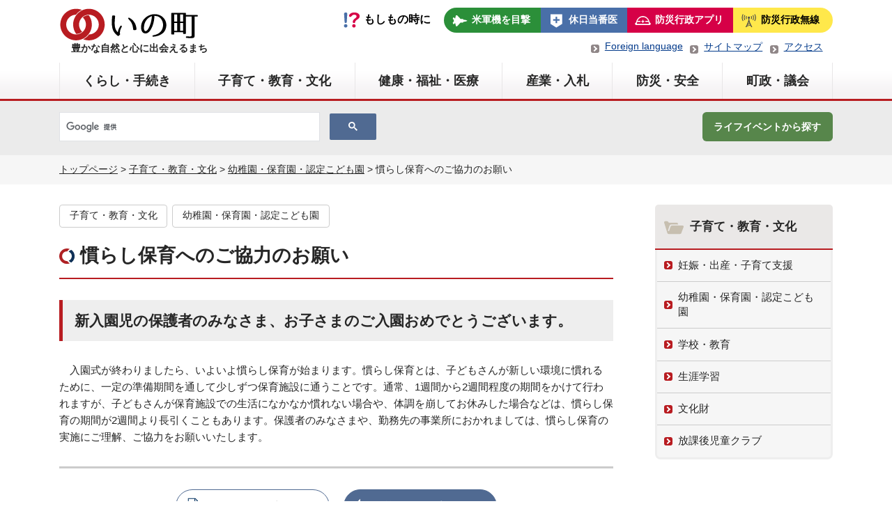

--- FILE ---
content_type: text/html; charset=UTF-8
request_url: https://www.town.ino.kochi.jp/kosodate/hoiku/10496/
body_size: 54533
content:
<!doctype html>
<html lang="ja">
    <head>
        <meta charset="UTF-8">
        <meta name="viewport" content="width=device-width, initial-scale=1">
        <link rel="icon" type="image/png" href="https://www.town.ino.kochi.jp/favicon.png">
        <meta name="description" content="高知県いの町「慣らし保育へのご協力のお願い」のページです。">
        <title>慣らし保育へのご協力のお願い | 子育て・教育・文化 | 幼稚園・保育園・認定こども園 | いの町</title>
<link rel='stylesheet' id='wp-block-library-css'  href='https://www.town.ino.kochi.jp/cms/wp-includes/css/dist/block-library/style.min.css?ver=5.6.16' type='text/css' media='all' />
<link rel='stylesheet' id='contact-form-7-css'  href='https://www.town.ino.kochi.jp/cms/wp-content/plugins/contact-form-7/includes/css/styles.css?ver=5.3.2' type='text/css' media='all' />
<link rel='stylesheet' id='ino-style-css'  href='https://www.town.ino.kochi.jp/cms/wp-content/themes/ino/style.css?ver=202510181000' type='text/css' media='all' />
<script type='text/javascript' src='https://www.town.ino.kochi.jp/cms/wp-includes/js/jquery/jquery.min.js?ver=3.5.1' id='jquery-core-js'></script>
<script type='text/javascript' src='https://www.town.ino.kochi.jp/cms/wp-includes/js/jquery/jquery-migrate.min.js?ver=3.3.2' id='jquery-migrate-js'></script>
<style type="text/css" media="screen">.flexbox {display: -webkit-box;display: -ms-flexbox;display: flex;}</style><style type="text/css">.broken_link, a.broken_link {
	text-decoration: line-through;
}</style>        <link rel="stylesheet" href="https://www.town.ino.kochi.jp/css/old.css?d241029" type="text/css">
        <link rel="stylesheet" media="print" href="https://www.town.ino.kochi.jp/cms/wp-content/themes/ino/print.css" type="text/css">
	<!-- Global site tag (gtag.js) - Google Analytics -->
	<script async src="https://www.googletagmanager.com/gtag/js?id=UA-167965285-1"></script>
	<script>
	  window.dataLayer = window.dataLayer || [];
	  function gtag(){dataLayer.push(arguments);}
	  gtag('js', new Date());

	  gtag('config', 'UA-167965285-1');
	</script>
<!-- Google tag (gtag.js) -->
<script async src="https://www.googletagmanager.com/gtag/js?id=G-6NB8Z6EW71"></script>
<script>
  window.dataLayer = window.dataLayer || [];
  function gtag(){dataLayer.push(arguments);}
  gtag('js', new Date());

  gtag('config', 'G-6NB8Z6EW71');
</script>
    </head>
    <body class="post-template-default single single-post postid-10496 single-format-standard">
        <!-- <a class="skip-link screen-reader-text" href="#content">Skip to content</a> -->
        <header id="header">
            <div id="header_logo" class="content_layout flexbox">
                <div id="logo_block">
                                        <p id="logo_block-logo"><a href="https://www.town.ino.kochi.jp/">いの町</a></p>
                                                            <span>豊かな自然と心に出会えるまち</span>
                                    </div>
                <div>
                    <nav id="globalsubnav">
                        <div class="item_if">もしもの時に</div>
                                                <ul id="globalsub_menu" class="flexbox">
                            <li class="item_airplane"><a href="https://www.town.ino.kochi.jp/bousai/bousai_hogo/6129/">米軍機を目撃</a></li>
                            <li class="item_hospital"><a href="https://www.town.ino.kochi.jp/pdf/koho/202511/koho.pdf#page=5" target="_blank">休日当番医</a></li>
                            <li class="item_prevention"><a href="https://www.town.ino.kochi.jp/bousai/bousai2/shoubou_saigai/7729/">防災行政アプリ</a></li>
                            <li class="item_hosou"><a href="https://www.town.ino.kochi.jp/bousai/bousai2/shoubou_saigai/7654/">防災行政無線</a></li>
                        </ul>
                    </nav>
                    <div>
                        <ul class="ul-header-subnav">
                            <li><a href="https://www.town.ino.kochi.jp/chosei/kohokocho/8843/">Foreign language</a></li>
                            <li><a href="https://www.town.ino.kochi.jp/sitemap/">サイトマップ</a></li>
                            <li><a href="https://www.town.ino.kochi.jp/chosei/chouseijoho/4899/">アクセス</a></li>
                        </ul>
                    </div>
                </div>
            </div>
            <div  id="sp_menu_btn">
                <div>
                    <span>&nbsp;</span>
                    <span>&nbsp;</span>
                    <span>&nbsp;</span>
                </div>
                <p>MENU</p>
            </div>
            <div id="form_sp">
<script async src="https://cse.google.com/cse.js?cx=22d90c278fdf84283">
</script>
<div class="gcse-search"></div>
            </div>
            <div class="menu_area">
                            <nav id="globalnav" aria-label="メニュー">
                    <ul id="header_menu" class="content_layout flexbox">
                        <li><span class="mb_menu">くらし・手続き</span><a href="https://www.town.ino.kochi.jp/kurashi/#main_page" class="pc_menu">くらし・手続き</a><div class="globalnav-sub">
<div class="mb"><a href="https://www.town.ino.kochi.jp/kurashi/#main_page">「くらし・手続き」の一覧</a></div>
<div class="sub_list_main">
<ul>
<li><a href="https://www.town.ino.kochi.jp/kurashi/kyufukin/#main_page" class="menu_main">各種給付金</a>
<ul class="child-list">
<li><a href ="https://www.town.ino.kochi.jp/kurashi/kyufukin/14137/">令和７年度定額減税補足給付金（不足額給付）について【受付は終了しました。】</a></li></ul>
</li>
<li><a href="https://www.town.ino.kochi.jp/kurashi/koseki/#main_page" class="menu_main">戸籍・住民手続き</a>
<ul class="child-list">
<li><a href="https://www.town.ino.kochi.jp/kurashi/koseki/mynumbercard/#main_page">通知カード・マイナンバーカード</a></li>
<li><a href="https://www.town.ino.kochi.jp/kurashi/koseki/inkantoroku/#main_page">印鑑登録</a></li>
<li><a href="https://www.town.ino.kochi.jp/kurashi/koseki/koseki_syoumei/#main_page">住民票</a></li>
<li><a href="https://www.town.ino.kochi.jp/kurashi/koseki/kosekikankei/#main_page">戸籍</a></li>
<li><a href="https://www.town.ino.kochi.jp/kurashi/koseki/kosekitodoke/#main_page">戸籍に関する証明・住民票等の郵送請求</a></li>
<li><a href="https://www.town.ino.kochi.jp/kurashi/koseki/juminido/#main_page">住民異動</a></li>
<li><a href="https://www.town.ino.kochi.jp/kurashi/koseki/gaikokujin/#main_page">外国人住民の方へ</a></li>
<li><a href="https://www.town.ino.kochi.jp/kurashi/koseki/kakusyu/#main_page">各種届出</a></li>
<li><a href ="https://www.town.ino.kochi.jp/kurashi/koseki/2176/">各種証明手数料</a></li></ul>
</li>
<li><a href="https://www.town.ino.kochi.jp/kurashi/zeikin/#main_page" class="menu_main">税金</a>
<ul class="child-list">
<li><a href="https://www.town.ino.kochi.jp/kurashi/zeikin/nouzei/#main_page">納税</a></li>
<li><a href="https://www.town.ino.kochi.jp/kurashi/zeikin/chominzei/#main_page">町民税</a></li>
<li><a href="https://www.town.ino.kochi.jp/kurashi/zeikin/koteshisan/#main_page">固定資産税</a></li>
<li><a href="https://www.town.ino.kochi.jp/kurashi/zeikin/keijidoshazei/#main_page">軽自動車税</a></li>
<li><a href ="https://www.town.ino.kochi.jp/kurashi/zeikin/14696/">不動産公売（差押不動産の売却）「中止となりました」</a></li><li><a href ="https://www.town.ino.kochi.jp/kurashi/zeikin/13584/">入湯税</a></li><li><a href ="https://www.town.ino.kochi.jp/kurashi/zeikin/11235/">適格請求書（インボイス）発行事業者の登録番号について</a></li><li><a href ="https://www.town.ino.kochi.jp/kurashi/zeikin/2197/">国民健康保険税</a></li><li><a href ="https://www.town.ino.kochi.jp/kurashi/zeikin/2202/">各種証明</a></li><li><a href ="https://www.town.ino.kochi.jp/kurashi/zeikin/4167/">インターネット公売</a></li></ul>
</li>
<li><a href="https://www.town.ino.kochi.jp/kurashi/kokumin/#main_page" class="menu_main">国民健康保険・年金</a>
<ul class="child-list">
<li><a href="https://www.town.ino.kochi.jp/kurashi/kokumin/kokuho/#main_page">国民健康保険</a></li>
<li><a href ="https://www.town.ino.kochi.jp/kurashi/kokumin/1948/">福祉医療</a></li><li><a href ="https://www.town.ino.kochi.jp/kurashi/kokumin/2076/">国民年金</a></li><li><a href ="https://www.town.ino.kochi.jp/kurashi/kokumin/1949/">後期高齢者医療</a></li><li><a href ="https://www.town.ino.kochi.jp/kurashi/kokumin/2146/">農業者年金</a></li></ul>
</li>
<li><a href="https://www.town.ino.kochi.jp/kurashi/suidogesuido/#main_page" class="menu_main">水道・下水道</a>
<ul class="child-list">
<li><a href="https://www.town.ino.kochi.jp/kurashi/suidogesuido/kankyo_suido/#main_page">上水道</a></li>
<li><a href="https://www.town.ino.kochi.jp/kurashi/suidogesuido/kankyo_gesui/#main_page">下水道</a></li>
</ul>
</li>
<li><a href="https://www.town.ino.kochi.jp/kurashi/gomi/#main_page" class="menu_main">ごみ・リサイクル</a>
<ul class="child-list">
<li><a href ="https://www.town.ino.kochi.jp/kurashi/gomi/11291/">使わなくなった製品は、ごみとして出す前にリユースで有効活用しましょう</a></li><li><a href ="https://www.town.ino.kochi.jp/kurashi/gomi/11728/">いの町災害時のごみの出し方ガイドブック</a></li><li><a href ="https://www.town.ino.kochi.jp/kurashi/gomi/11293/">事業所の皆さまへのお願い<small>～ごみの減量のためにできること～</small></a></li><li><a href ="https://www.town.ino.kochi.jp/kurashi/gomi/1950/">廃食油の回収をします</a></li><li><a href ="https://www.town.ino.kochi.jp/kurashi/gomi/1983/">家電４品目（テレビ、冷蔵庫など）の処分について</a></li><li><a href ="https://www.town.ino.kochi.jp/kurashi/gomi/9016/">ごみ収集日程</a></li><li><a href ="https://www.town.ino.kochi.jp/kurashi/gomi/9014/">いの町ごみの分別マニュアル</a></li><li><a href ="https://www.town.ino.kochi.jp/kurashi/gomi/1973/">いの町災害廃棄物処理計画</a></li><li><a href ="https://www.town.ino.kochi.jp/kurashi/gomi/7561/">いの町高齢者等ごみ出し支援事業（ふれあい収集）</a></li><li><a href ="https://www.town.ino.kochi.jp/kurashi/gomi/1954/">ごみの出し方</a></li></ul>
</li>
<li><a href="https://www.town.ino.kochi.jp/kurashi/kankyo_kankyo/#main_page" class="menu_main">環境</a>
<ul class="child-list">
<li><a href ="https://www.town.ino.kochi.jp/kurashi/kankyo_kankyo/14655/">相生浄化施設</a></li><li><a href ="https://www.town.ino.kochi.jp/kurashi/kankyo_kankyo/14354/">SDGs債への投資について</a></li><li><a href ="https://www.town.ino.kochi.jp/kurashi/kankyo_kankyo/12779/">指定暑熱避難施設（クーリングシェルター）を指定しました</a></li><li><a href ="https://www.town.ino.kochi.jp/kurashi/kankyo_kankyo/12088/">令和7年度分『いの町住宅用太陽光発電設備等導入補助金』について</a></li><li><a href ="https://www.town.ino.kochi.jp/kurashi/kankyo_kankyo/12718/">『いの町住宅断熱改修費補助金』について</a></li><li><a href ="https://www.town.ino.kochi.jp/kurashi/kankyo_kankyo/10560/">SDGs債への投資について</a></li><li><a href ="https://www.town.ino.kochi.jp/kurashi/kankyo_kankyo/10426/">環境負荷を見える化する「web版環境パスポート」のご案内</a></li><li><a href ="https://www.town.ino.kochi.jp/kurashi/kankyo_kankyo/10033/">家庭エコ診断制度「うちエコ診断」のご案内</a></li><li><a href ="https://www.town.ino.kochi.jp/kurashi/kankyo_kankyo/9679/">除草剤や農薬の適正使用をお願いします</a></li><li><a href ="https://www.town.ino.kochi.jp/kurashi/kankyo_kankyo/9358/">野焼きは法律で禁止されています</a></li></ul>
</li>
<li><a href="https://www.town.ino.kochi.jp/kurashi/kurashi_tatemono/#main_page" class="menu_main">土地・建物・住宅</a>
<ul class="child-list">
<li><a href ="https://www.town.ino.kochi.jp/kurashi/kurashi_tatemono/11511/">【期間募集】公募抽選による町有地貸付を行います（四国銀行伊野支店横）</a></li><li><a href ="https://www.town.ino.kochi.jp/kurashi/kurashi_tatemono/13439/">【入居者募集】移住定住用中間管理住宅（第10号・長沢）の入居者を募集します</a></li><li><a href ="https://www.town.ino.kochi.jp/kurashi/kurashi_tatemono/9452/">【完売御礼】沖田地区行政分譲地</a></li><li><a href ="https://www.town.ino.kochi.jp/kurashi/kurashi_tatemono/2031/">いの町地籍調査について</a></li><li><a href ="https://www.town.ino.kochi.jp/kurashi/kurashi_tatemono/1757/">町営住宅</a></li><li><a href ="https://www.town.ino.kochi.jp/kurashi/kurashi_tatemono/5646/">吾北地区清水団地宅地分譲受付中</a></li></ul>
</li>
<li><a href="https://www.town.ino.kochi.jp/kurashi/pet/#main_page" class="menu_main">ペット・動物関連</a>
<ul class="child-list">
<li><a href="https://www.town.ino.kochi.jp/kurashi/pet/pet_seminar/#main_page">セミナー等のご案内</a></li>
<li><a href="https://www.town.ino.kochi.jp/kurashi/pet/choju/#main_page">野生動物</a></li>
<li><a href ="https://www.town.ino.kochi.jp/kurashi/pet/11025/">飼い主が不明の動物の死体処理について</a></li><li><a href ="https://www.town.ino.kochi.jp/kurashi/pet/9505/">動物を遺棄・虐待することは犯罪です</a></li><li><a href ="https://www.town.ino.kochi.jp/kurashi/pet/1980/">ペット(犬)</a></li><li><a href ="https://www.town.ino.kochi.jp/kurashi/pet/1981/">ペット(猫)</a></li><li><a href ="https://www.town.ino.kochi.jp/kurashi/pet/1982/">ペットの災害対策</a></li></ul>
</li>
<li><a href="https://www.town.ino.kochi.jp/kurashi/sodan/#main_page" class="menu_main">各種相談</a>
<ul class="child-list">
<li><a href ="https://www.town.ino.kochi.jp/kurashi/sodan/14760/">国・地方共通相談チャットボット（Govbot：ガボット）をご活用ください</a></li><li><a href ="https://www.town.ino.kochi.jp/kurashi/sodan/14340/">犯罪にあわれた方へ～一人で悩まず、まずはご相談ください！～</a></li><li><a href ="https://www.town.ino.kochi.jp/kurashi/sodan/13814/">出会いマッチング応援事業補助金について</a></li><li><a href ="https://www.town.ino.kochi.jp/kurashi/sodan/13520/">流産・死産を経験された方、赤ちゃんをなくされた方へ</a></li><li><a href ="https://www.town.ino.kochi.jp/kurashi/sodan/12711/">休日納付相談について</a></li><li><a href ="https://www.town.ino.kochi.jp/kurashi/sodan/1856/">困ったときの相談窓口</a></li><li><a href ="https://www.town.ino.kochi.jp/kurashi/sodan/2225/">納付相談</a></li></ul>
</li>
<li><a href="https://www.town.ino.kochi.jp/kurashi/traffic/#main_page" class="menu_main">公共交通</a>
<ul class="child-list">
<li><a href ="https://www.town.ino.kochi.jp/kurashi/traffic/1756/">町営バス（伊野地区）</a></li><li><a href ="https://www.town.ino.kochi.jp/kurashi/traffic/12339/">町営バス（本川地区）</a></li><li><a href ="https://www.town.ino.kochi.jp/kurashi/traffic/11946/">路面電車・路線バス通学定期券半額応援キャンペーン</a></li><li><a href ="https://www.town.ino.kochi.jp/kurashi/traffic/8778/">いの町地域公共交通活性化協議会</a></li></ul>
</li>
</ul>
<div id="sub_list_block1" class="sub_list_block"></div>
</div>
</div>
</li>
<li><span class="mb_menu">子育て・教育・文化</span><a href="https://www.town.ino.kochi.jp/kosodate/#main_page" class="pc_menu">子育て・教育・文化</a><div class="globalnav-sub">
<div class="mb"><a href="https://www.town.ino.kochi.jp/kosodate/#main_page">「子育て・教育・文化」の一覧</a></div>
<div class="sub_list_main">
<ul>
<li><a href="https://www.town.ino.kochi.jp/kosodate/ninshin/#main_page" class="menu_main">妊娠・出産・子育て支援</a>
<ul class="child-list">
<li><a href="https://www.town.ino.kochi.jp/kosodate/ninshin/ninshin_jyosei/#main_page">各種助成</a></li>
<li><a href="https://www.town.ino.kochi.jp/kosodate/ninshin/ninshin_support/#main_page">ファミリーサポート・子育て支援センター</a></li>
<li><a href ="https://www.town.ino.kochi.jp/kosodate/ninshin/14661/">令和7年度 第1回いの町子ども・子育て会議を開催しました</a></li><li><a href ="https://www.town.ino.kochi.jp/kosodate/ninshin/13533/">令和6年度 第3回いの町子ども・子育て会議を開催しました</a></li><li><a href ="https://www.town.ino.kochi.jp/kosodate/ninshin/13230/">令和6年度 第2回いの町子ども・子育て会議を開催しました</a></li><li><a href ="https://www.town.ino.kochi.jp/kosodate/ninshin/12774/">令和6年度第1回いの町子ども・子育て会議を開催しました</a></li><li><a href ="https://www.town.ino.kochi.jp/kosodate/ninshin/12009/">特定教育・保育施設及び特定地域型保育事業所並びに特定子ども・子育て支援施設の確認に係る公示</a></li><li><a href ="https://www.town.ino.kochi.jp/kosodate/ninshin/11875/">令和5年度いの町子ども・子育て会議を開催しました</a></li><li><a href ="https://www.town.ino.kochi.jp/kosodate/ninshin/10866/">いの町産後ケア事業、産後のお母さんをサポートします</a></li><li><a href ="https://www.town.ino.kochi.jp/kosodate/ninshin/9986/">若者向けのからだや性・妊娠についての相談窓口「スマート保健相談室」</a></li></ul>
</li>
<li><a href="https://www.town.ino.kochi.jp/kosodate/hoiku/#main_page" class="menu_main">幼稚園・保育園・認定こども園</a>
<ul class="child-list">
<li><a href ="https://www.town.ino.kochi.jp/kosodate/hoiku/10633/">保育施設の空き状況について</a></li><li><a href ="https://www.town.ino.kochi.jp/kosodate/hoiku/13680/">乳児等通園支援事業（こども誰でも通園制度）</a></li><li><a href ="https://www.town.ino.kochi.jp/kosodate/hoiku/13313/">令和6年度園評価アンケート結果</a></li><li><a href ="https://www.town.ino.kochi.jp/kosodate/hoiku/13152/">令和６年度家庭的保育事業等指導監査結果</a></li><li><a href ="https://www.town.ino.kochi.jp/kosodate/hoiku/10768/">病後児保育施設の利用登録について</a></li><li><a href ="https://www.town.ino.kochi.jp/kosodate/hoiku/11765/">令和5年度園評価アンケート結果</a></li><li><a href ="https://www.town.ino.kochi.jp/kosodate/hoiku/11600/">令和5年度家庭的保育事業等指導監査結果</a></li><li><a href ="https://www.town.ino.kochi.jp/kosodate/hoiku/10496/">慣らし保育へのご協力のお願い</a></li><li><a href ="https://www.town.ino.kochi.jp/kosodate/hoiku/9576/">届出認可外保育施設に入所している方の多子世帯保育料軽減事業について</a></li><li><a href ="https://www.town.ino.kochi.jp/kosodate/hoiku/5685/">幼児教育・保育の無償化</a></li></ul>
</li>
<li><a href="https://www.town.ino.kochi.jp/kosodate/gakko/#main_page" class="menu_main">学校・教育</a>
<ul class="child-list">
<li><a href="https://www.town.ino.kochi.jp/kosodate/gakko/kyoiku_kotu/#main_page">通学の安全対策</a></li>
<li><a href="https://www.town.ino.kochi.jp/kosodate/gakko/kyoiku_ino/#main_page">いの町の教育</a></li>
<li><a href ="https://www.town.ino.kochi.jp/kosodate/gakko/7527/">町立小学校・中学校及び教育関係施設等一覧</a></li><li><a href ="https://www.town.ino.kochi.jp/kosodate/gakko/2032/">小学校・中学校の入学・転校等</a></li><li><a href ="https://www.town.ino.kochi.jp/kosodate/gakko/2060/">県立高知追手前高等学校吾北分校支援事業</a></li></ul>
</li>
<li><a href="https://www.town.ino.kochi.jp/kosodate/shogaigakushu/#main_page" class="menu_main">生涯学習</a>
<ul class="child-list">
<li><a href ="https://www.town.ino.kochi.jp/kosodate/shogaigakushu/13808/">令和7年度 いの町民講座のご案内</a></li><li><a href ="https://www.town.ino.kochi.jp/kosodate/shogaigakushu/14704/">令和7年度 冬の生涯学習講座のご案内</a></li><li><a href ="https://www.town.ino.kochi.jp/kosodate/shogaigakushu/13967/">社会教育施設及び社会体育施設における気象警報等発表時の臨時 閉館（閉所）判断基準について</a></li><li><a href ="https://www.town.ino.kochi.jp/kosodate/shogaigakushu/13784/">令和7年度 春の生涯学習講座のご案内</a></li><li><a href ="https://www.town.ino.kochi.jp/kosodate/shogaigakushu/13744/">いの町成人式～二十歳の集い～ご案内</a></li><li><a href ="https://www.town.ino.kochi.jp/kosodate/shogaigakushu/12772/">「地域と学校の連携・協働体制構築事業」の重点目標の設定について</a></li><li><a href ="https://www.town.ino.kochi.jp/kosodate/shogaigakushu/9009/">成年年齢引き下げに伴う令和4年度以降の成人式について</a></li></ul>
</li>
<li><a href="https://www.town.ino.kochi.jp/kosodate/bunka/#main_page" class="menu_main">文化財</a>
<ul class="child-list">
<li><a href ="https://www.town.ino.kochi.jp/kosodate/bunka/10847/">埋蔵文化財包蔵地における土木工事等の取扱について</a></li><li><a href ="https://www.town.ino.kochi.jp/kosodate/bunka/10809/">文化財建造物等における火気管理の徹底について</a></li><li><a href ="https://www.town.ino.kochi.jp/kosodate/bunka/4881/">いの町の文化財</a></li></ul>
</li>
<li><a href="https://www.town.ino.kochi.jp/kosodate/gakudohoiku/#main_page" class="menu_main">放課後児童クラブ</a>
<ul class="child-list">
<li><a href ="https://www.town.ino.kochi.jp/kosodate/gakudohoiku/13513/">放課後児童クラブ</a></li><li><a href ="https://www.town.ino.kochi.jp/chosei/chouseijoho/koho_jinji/6964/">放課後児童クラブ支援員の募集について</a></li></ul>
</li>
</ul>
<div id="sub_list_block2" class="sub_list_block"></div>
</div>
</div>
</li>
<li><span class="mb_menu">健康・福祉・医療</span><a href="https://www.town.ino.kochi.jp/hoken/#main_page" class="pc_menu">健康・福祉・医療</a><div class="globalnav-sub">
<div class="mb"><a href="https://www.town.ino.kochi.jp/hoken/#main_page">「健康・福祉・医療」の一覧</a></div>
<div class="sub_list_main">
<ul>
<li><a href="https://www.town.ino.kochi.jp/hoken/hoken_yobou/#main_page" class="menu_main">予防接種・感染症対策</a>
<ul class="child-list">
<li><a href="https://www.town.ino.kochi.jp/hoken/hoken_yobou/hoken_taisaku/#main_page">感染症対策</a></li>
<li><a href ="https://www.town.ino.kochi.jp/hoken/hoken_yobou/1855/">予防接種</a></li></ul>
</li>
<li><a href="https://www.town.ino.kochi.jp/hoken/koreishafukushi/#main_page" class="menu_main">高齢者支援・介護保険制度</a>
<ul class="child-list">
<li><a href="https://www.town.ino.kochi.jp/hoken/koreishafukushi/koreisha_shien/#main_page">高齢者支援</a></li>
<li><a href="https://www.town.ino.kochi.jp/hoken/koreishafukushi/kaigohoken/#main_page">介護保険</a></li>
<li><a href ="https://www.town.ino.kochi.jp/hoken/koreishafukushi/11904/">「いの町高齢者福祉計画・第９期介護保険事業計画（案）」へのご意見に対する考え方</a></li></ul>
</li>
<li><a href="https://www.town.ino.kochi.jp/hoken/hoken_shogai/#main_page" class="menu_main">障害福祉</a>
<ul class="child-list">
<li><a href="https://www.town.ino.kochi.jp/hoken/hoken_shogai/hoken_buppin/#main_page">障害者就労施設等からの物品等の調達</a></li>
<li><a href="https://www.town.ino.kochi.jp/hoken/hoken_shogai/shogai_seido/#main_page">障害福祉制度</a></li>
</ul>
</li>
<li><a href="https://www.town.ino.kochi.jp/hoken/iryo/#main_page" class="menu_main">医療</a>
<ul class="child-list">
<li><a href ="https://www.town.ino.kochi.jp/hoken/iryo/14533/">がん患者アピアランスケア支援事業ついて</a></li><li><a href ="https://www.town.ino.kochi.jp/hoken/iryo/1894/">不育症及び不妊治療費助成について</a></li><li><a href ="https://www.town.ino.kochi.jp/hoken/iryo/4515/">化学物質過敏症</a></li><li><a href ="https://www.town.ino.kochi.jp/hoken/iryo/1895/">いの町骨髄・末梢血幹細胞移植促進事業費補助金</a></li></ul>
</li>
<li><a href="https://www.town.ino.kochi.jp/hoken/kenko/#main_page" class="menu_main">健康づくり</a>
<ul class="child-list">
<li><a href ="https://www.town.ino.kochi.jp/hoken/kenko/13691/">健康に関する相談</a></li><li><a href ="https://www.town.ino.kochi.jp/hoken/kenko/13619/">令和7年度いの町健康ガイド</a></li><li><a href ="https://www.town.ino.kochi.jp/hoken/kenko/9173/">健康チャレンジ日記帳にトライしてみませんか？</a></li><li><a href ="https://www.town.ino.kochi.jp/hoken/kenko/10993/">熱中症予防について</a></li><li><a href ="https://www.town.ino.kochi.jp/hoken/kenko/1854/">成人検診</a></li><li><a href ="https://www.town.ino.kochi.jp/hoken/kenko/6762/">こころの相談窓口</a></li></ul>
</li>
</ul>
<div id="sub_list_block3" class="sub_list_block"></div>
</div>
</div>
</li>
<li><span class="mb_menu">産業・入札</span><a href="https://www.town.ino.kochi.jp/shigoto/#main_page" class="pc_menu">産業・入札</a><div class="globalnav-sub">
<div class="mb"><a href="https://www.town.ino.kochi.jp/shigoto/#main_page">「産業・入札」の一覧</a></div>
<div class="sub_list_main">
<ul>
<li><a href="https://www.town.ino.kochi.jp/shigoto/siteikannri/#main_page" class="menu_main">指定管理者</a>
<ul class="child-list">
<li><a href ="https://www.town.ino.kochi.jp/shigoto/siteikannri/14426/">指定管理者の募集について</a></li><li><a href ="https://www.town.ino.kochi.jp/shigoto/siteikannri/14156/">指定管理者の選定結果</a></li><li><a href ="https://www.town.ino.kochi.jp/shigoto/siteikannri/13244/">いの町公の施設の指定管理者</a></li></ul>
</li>
<li><a href="https://www.town.ino.kochi.jp/shigoto/shoko/#main_page" class="menu_main">商工</a>
<ul class="child-list">
<li><a href="https://www.town.ino.kochi.jp/shigoto/shoko/sangyo_shien/#main_page">各種支援制度</a></li>
<li><a href ="https://www.town.ino.kochi.jp/shigoto/shoko/14604/">いの町事業所LED照明導入促進事業費補助金</a></li><li><a href ="https://www.town.ino.kochi.jp/shigoto/shoko/2098/">先端設備等に係る固定資産税の特例措置について</a></li></ul>
</li>
<li><a href="https://www.town.ino.kochi.jp/shigoto/nyusatu/#main_page" class="menu_main">入札・契約</a>
<ul class="child-list">
<li><a href ="https://www.town.ino.kochi.jp/shigoto/nyusatu/14529/">仁淀川下流衛生事務組合衛生センター建設工事にかかる公募型指名競争 入札の実施について</a></li><li><a href ="https://www.town.ino.kochi.jp/shigoto/nyusatu/14121/">電子入札について</a></li><li><a href ="https://www.town.ino.kochi.jp/shigoto/nyusatu/8546/">町有財産（土地・建物）の売却について</a></li><li><a href ="https://www.town.ino.kochi.jp/shigoto/nyusatu/10999/">電子契約の導入について</a></li><li><a href ="https://www.town.ino.kochi.jp/shigoto/nyusatu/9555/">〇分収造林契約に係る造林木売払いについて</a></li><li><a href ="https://www.town.ino.kochi.jp/shigoto/nyusatu/1996/">一般競争（指名競争）入札参加資格審査申請</a></li><li><a href ="https://www.town.ino.kochi.jp/shigoto/nyusatu/9111/">「競争入札参加者の選定に係る町内業者及び準町内業者の取扱い要領」の制定について</a></li><li><a href ="https://www.town.ino.kochi.jp/shigoto/nyusatu/2017/">入札時における工事費内訳書の提出について</a></li><li><a href ="https://www.town.ino.kochi.jp/shigoto/nyusatu/1990/">総合評価方式入札関係様式</a></li><li><a href ="https://www.town.ino.kochi.jp/shigoto/nyusatu/2016/">入札・契約に関する様式等</a></li></ul>
</li>
<li><a href="https://www.town.ino.kochi.jp/shigoto/kanko/#main_page" class="menu_main">観光</a>
<ul class="child-list">
<li><a href="https://www.town.ino.kochi.jp/shigoto/kanko/kanko_info/#main_page">お知らせ</a></li>
<li><a href ="https://www.town.ino.kochi.jp/shigoto/kanko/10060/">山岳観光道路情報</a></li><li><a href ="https://www.town.ino.kochi.jp/shigoto/kanko/2164/">しらさ峠、寒風山ライブカメラ</a></li><li><a href ="https://www.town.ino.kochi.jp/shigoto/kanko/2157/">石鎚山系連携事業について</a></li><li><a href ="https://www.town.ino.kochi.jp/shigoto/kanko/1817/">連携事業の効果検証・評価について</a></li></ul>
</li>
<li><a href="https://www.town.ino.kochi.jp/shigoto/ringyo/#main_page" class="menu_main">林業</a>
<ul class="child-list">
<li><a href="https://www.town.ino.kochi.jp/shigoto/ringyo/ringyo_todokede/#main_page">届出・証明など</a></li>
<li><a href="https://www.town.ino.kochi.jp/shigoto/ringyo/ringyo_shinkou/#main_page">林業振興</a></li>
<li><a href="https://www.town.ino.kochi.jp/shigoto/ringyo/ringyo_event_date/#main_page">イベントなど</a></li>
<li><a href ="https://www.town.ino.kochi.jp/shigoto/ringyo/14158/">放置竹林整備への取組</a></li><li><a href ="https://www.town.ino.kochi.jp/shigoto/ringyo/7251/">いの町森林整備計画</a></li><li><a href ="https://www.town.ino.kochi.jp/shigoto/ringyo/8202/">町有林</a></li><li><a href ="https://www.town.ino.kochi.jp/shigoto/ringyo/6496/">森林環境譲与税を活用した取組の公表</a></li></ul>
</li>
<li><a href="https://www.town.ino.kochi.jp/shigoto/nogyo/#main_page" class="menu_main">農業</a>
<ul class="child-list">
<li><a href="https://www.town.ino.kochi.jp/shigoto/nogyo/nogyo_keikaku/#main_page">事業・計画</a></li>
<li><a href="https://www.town.ino.kochi.jp/shigoto/nogyo/nogyo_info/#main_page">お知らせ</a></li>
<li><a href="https://www.town.ino.kochi.jp/shigoto/nogyo/nogyoiinkai/#main_page">いの町農業委員会</a></li>
<li><a href ="https://www.town.ino.kochi.jp/shigoto/nogyo/11331/">いの町肥料価格等高騰対策補助金</a></li><li><a href ="https://www.town.ino.kochi.jp/kurashi/11333/">いの町農業経営に係る電気料金及び燃料高騰対策補助金</a></li><li><a href ="https://www.town.ino.kochi.jp/shigoto/nogyo/13877/">いの町狩猟免許取得補助金</a></li><li><a href ="https://www.town.ino.kochi.jp/shigoto/nogyo/2027/">いの町集落活性化事業費補助金</a></li></ul>
</li>
<li><a href="https://www.town.ino.kochi.jp/shigoto/kensetsu/#main_page" class="menu_main">建設</a>
<ul class="child-list">
<li><a href="https://www.town.ino.kochi.jp/shigoto/kensetsu/kensetsu_kohyo/#main_page">橋梁・トンネル点検結果の公表</a></li>
<li><a href ="https://www.town.ino.kochi.jp/shigoto/kensetsu/13836/">地方創生道整備推進交付金の中間評価の公表</a></li><li><a href ="https://www.town.ino.kochi.jp/shigoto/kensetsu/12440/">仁淀川水系河川整備計画を変更します</a></li><li><a href ="https://www.town.ino.kochi.jp/shigoto/kensetsu/12060/">いの町水上オートバイ等の安全な利用の促進に関する条例について</a></li><li><a href ="https://www.town.ino.kochi.jp/shigoto/kensetsu/11288/">いの町大規模盛土造成地における宅地耐震化の取り組みについて</a></li><li><a href ="https://www.town.ino.kochi.jp/shigoto/kensetsu/10940/">いの町土砂災害特別警戒区域内住宅建替等支援事業費補助金</a></li><li><a href ="https://www.town.ino.kochi.jp/shigoto/kensetsu/10938/">いの町住宅等土砂災害対策改修支援事業費補助金</a></li><li><a href ="https://www.town.ino.kochi.jp/shigoto/kensetsu/10886/">いの町雨水浸透ます等設置事業の補助金について</a></li><li><a href ="https://www.town.ino.kochi.jp/shigoto/kensetsu/7885/">いの町枝川地区浸水危険区域における建築床高指導条例が公布されました</a></li><li><a href ="https://www.town.ino.kochi.jp/shigoto/kensetsu/7364/">立地適正化計画策定における「立適News」について</a></li></ul>
</li>
<li><a href="https://www.town.ino.kochi.jp/shigoto/machidukuri/#main_page" class="menu_main">まちづくり</a>
<ul class="child-list">
<li><a href ="https://www.town.ino.kochi.jp/shigoto/machidukuri/14266/">伊野駅周辺地区まちづくり未来ビジョンについて</a></li><li><a href ="https://www.town.ino.kochi.jp/shigoto/machidukuri/12761/">【期間延長】いの町トライアル・サウンディング ～いの町の公共空間を自由に暫定利用してみませんか～</a></li><li><a href ="https://www.town.ino.kochi.jp/shigoto/machidukuri/11778/">伊野駅周辺地区まちづくりNewsについて</a></li><li><a href ="https://www.town.ino.kochi.jp/shigoto/machidukuri/2105/">いの町中心市街地活性化協議会</a></li></ul>
</li>
</ul>
<div id="sub_list_block4" class="sub_list_block"></div>
</div>
</div>
</li>
<li><span class="mb_menu">防災・安全</span><a href="https://www.town.ino.kochi.jp/bousai/#main_page" class="pc_menu">防災・安全</a><div class="globalnav-sub">
<div class="mb"><a href="https://www.town.ino.kochi.jp/bousai/#main_page">「防災・安全」の一覧</a></div>
<div class="sub_list_main">
<ul>
<li><a href="https://www.town.ino.kochi.jp/bousai/shoubou_hinan/#main_page" class="menu_main">避難所</a>
<ul class="child-list">
<li><a href ="https://www.town.ino.kochi.jp/bousai/shoubou_hinan/1727/">指定避難所・指定緊急避難場所</a></li><li><a href ="https://www.town.ino.kochi.jp/bousai/shoubou_hinan/8146/">洪水時の緊急避難場所の提供にご協力をお願いします</a></li></ul>
</li>
<li><a href="https://www.town.ino.kochi.jp/bousai/bousai_road/#main_page" class="menu_main">交通安全・防犯</a>
<ul class="child-list">
<li><a href ="https://www.town.ino.kochi.jp/bousai/bousai_road/13857/">いの町特殊詐欺対策電話機購入費補助事業</a></li><li><a href ="https://www.town.ino.kochi.jp/bousai/bousai_road/2069/">いの町自転車用ヘルメット購入費補助金</a></li></ul>
</li>
<li><a href="https://www.town.ino.kochi.jp/bousai/bousai2/#main_page" class="menu_main">防災</a>
<ul class="child-list">
<li><a href="https://www.town.ino.kochi.jp/bousai/bousai2/jisyubousai/#main_page">自主防災組織</a></li>
<li><a href="https://www.town.ino.kochi.jp/bousai/bousai2/shoubou_map/#main_page">防災マップ</a></li>
<li><a href="https://www.town.ino.kochi.jp/bousai/bousai2/shoubou_saigai/#main_page">災害に備えて</a></li>
<li><a href ="https://www.town.ino.kochi.jp/bousai/bousai2/14410/">令和7年度いの町防災訓練 出展参加について</a></li><li><a href ="https://www.town.ino.kochi.jp/bousai/bousai2/12400/">いの町防災人づくり塾</a></li><li><a href ="https://www.town.ino.kochi.jp/bousai/bousai2/13565/">災害用井戸</a></li><li><a href ="https://www.town.ino.kochi.jp/bousai/bousai2/12804/">住まいが災害で被害を受けたときの状況写真の撮影について</a></li><li><a href ="https://www.town.ino.kochi.jp/bousai/bousai2/11076/">被災者支援</a></li><li><a href ="https://www.town.ino.kochi.jp/bousai/bousai2/9297/">防災士資格の取得費用に対する補助金について</a></li><li><a href ="https://www.town.ino.kochi.jp/bousai/bousai2/1729/">災害時の情報伝達体制について</a></li></ul>
</li>
<li><a href="https://www.town.ino.kochi.jp/bousai/bousai_hogo/#main_page" class="menu_main">国民保護</a>
<ul class="child-list">
<li><a href ="https://www.town.ino.kochi.jp/bousai/bousai_hogo/1801/">自衛官等募集事務に係る募集対象者情報の提供について</a></li><li><a href ="https://www.town.ino.kochi.jp/bousai/bousai_hogo/6129/">米軍機と思われる航空機の低空飛行目撃情報について</a></li><li><a href ="https://www.town.ino.kochi.jp/bousai/bousai_hogo/1734/">弾道ミサイル落下時の行動</a></li></ul>
</li>
<li><a href="https://www.town.ino.kochi.jp/bousai/syoubou/#main_page" class="menu_main">消防</a>
<ul class="child-list">
<li><a href ="https://www.town.ino.kochi.jp/bousai/syoubou/13259/">消防団メンバー募集！！</a></li><li><a href ="https://www.town.ino.kochi.jp/bousai/syoubou/12698/">いの町消火栓標識設置における民間活用方式企業募集について</a></li><li><a href ="https://www.town.ino.kochi.jp/bousai/syoubou/5089/">消防団協力事業所制度</a></li><li><a href ="https://www.town.ino.kochi.jp/bousai/syoubou/1808/">住宅用火災警報器設置のお願い</a></li></ul>
</li>
</ul>
<div id="sub_list_block5" class="sub_list_block"></div>
</div>
</div>
</li>
<li><span class="mb_menu">町政・議会</span><a href="https://www.town.ino.kochi.jp/chosei/#main_page" class="pc_menu">町政・議会</a><div class="globalnav-sub">
<div class="mb"><a href="https://www.town.ino.kochi.jp/chosei/#main_page">「町政・議会」の一覧</a></div>
<div class="sub_list_main">
<ul>
<li><a href="https://www.town.ino.kochi.jp/chosei/chouseijoho/#main_page" class="menu_main">町政情報</a>
<ul class="child-list">
<li><a href="https://www.town.ino.kochi.jp/chosei/chouseijoho/koho_jinken/#main_page">人権</a></li>
<li><a href="https://www.town.ino.kochi.jp/chosei/chouseijoho/koho_jinji/#main_page">職員採用・人事</a></li>
<li><a href="https://www.town.ino.kochi.jp/chosei/chouseijoho/reiki/#main_page">例規集</a></li>
<li><a href ="https://www.town.ino.kochi.jp/chosei/chouseijoho/14179/">2025年公務記録</a></li><li><a href ="https://www.town.ino.kochi.jp/chosei/chouseijoho/14060/">いの町勢要覧</a></li><li><a href ="https://www.town.ino.kochi.jp/chosei/chouseijoho/13716/">総合政策課から各支援事業のお知らせ</a></li><li><a href ="https://www.town.ino.kochi.jp/chosei/chouseijoho/1794/">いの町暮らしの便利帳</a></li><li><a href ="https://www.town.ino.kochi.jp/chosei/chouseijoho/11047/">町長交際費</a></li><li><a href ="https://www.town.ino.kochi.jp/chosei/chouseijoho/10508/">伊野循環線の経路検索について</a></li><li><a href ="https://www.town.ino.kochi.jp/chosei/chouseijoho/10387/">個人情報・特定個人情報（マイナンバー）について</a></li></ul>
</li>
<li><a href="https://www.town.ino.kochi.jp/chosei/gikai/#main_page" class="menu_main">議会情報</a>
<ul class="child-list">
<li><a href ="https://www.town.ino.kochi.jp/chosei/gikai/9371/">令和7年第3回いの町議会定例会の会議結果を掲載しました</a></li><li><a href ="https://www.town.ino.kochi.jp/chosei/gikai/4616/">常任委員会・特別委員会の開催日程</a></li><li><a href ="https://www.town.ino.kochi.jp/chosei/gikai/4640/">議会の審査結果など【会議の結果・会期日程】【一般質問通告書】</a></li><li><a href ="https://www.town.ino.kochi.jp/chosei/gikai/5532/">議会だより掲載写真の募集</a></li><li><a href ="https://www.town.ino.kochi.jp/chosei/gikai/5528/">いの町議会ライブ配信</a></li><li><a href ="https://www.town.ino.kochi.jp/chosei/gikai/9332/">いの町議会だよりの表紙等に掲載する写真を募集します</a></li><li><a href ="https://www.town.ino.kochi.jp/chosei/gikai/4631/">町議会の構成</a></li><li><a href ="https://www.town.ino.kochi.jp/chosei/gikai/4634/">町議会議員の紹介</a></li><li><a href ="https://www.town.ino.kochi.jp/chosei/gikai/4620/">町民の皆さまへ</a></li><li><a href ="https://www.town.ino.kochi.jp/chosei/gikai/4628/">町議会の概要</a></li></ul>
</li>
<li><a href="https://www.town.ino.kochi.jp/chosei/kohokocho/#main_page" class="menu_main">広報・広聴</a>
<ul class="child-list">
<li><a href="https://www.town.ino.kochi.jp/chosei/kohokocho/notice/#main_page">情報発信</a></li>
<li><a href="https://www.town.ino.kochi.jp/chosei/kohokocho/propo/#main_page">プロポーザル</a></li>
<li><a href="https://www.town.ino.kochi.jp/chosei/kohokocho/koho_koueki/#main_page">公益通報</a></li>
<li><a href ="https://www.town.ino.kochi.jp/chosei/kohokocho/14699/">【紙の博物館企画展】「夜の紙博－光る森と冬馬の訪れ－」</a></li><li><a href ="https://www.town.ino.kochi.jp/chosei/kohokocho/14701/">【夜の紙博限定企画】「紙漉きランプ作り体験」</a></li><li><a href ="https://www.town.ino.kochi.jp/chosei/kohokocho/14650/">「健康」に関する啓発図画・ポスター展を開催しています</a></li><li><a href ="https://www.town.ino.kochi.jp/chosei/kohokocho/14576/">いの町立特別養護老人ホーム偕楽荘における調理業務委託プロポーザルについて</a></li><li><a href ="https://www.town.ino.kochi.jp/chosei/kohokocho/12643/">第22回四国のてっぺん酸欠マラソン大会</a></li><li><a href ="https://www.town.ino.kochi.jp/chosei/kohokocho/14336/">ふるさと納税型クラウドファンディング実施のお知らせ「高知の『天空の道』UFOラインを守ろうプロジェクト」</a></li><li><a href ="https://www.town.ino.kochi.jp/chosei/kohokocho/13311/">【開催中止のお知らせ】いの町ふるさと納税、事業者向け相談会！</a></li></ul>
</li>
<li><a href="https://www.town.ino.kochi.jp/chosei/choseikeikaku/#main_page" class="menu_main">計画・財政</a>
<ul class="child-list">
<li><a href="https://www.town.ino.kochi.jp/chosei/choseikeikaku/keikaku_sougousenryaku/#main_page">いの町まち・ひと・しごと創生総合戦略</a></li>
<li><a href="https://www.town.ino.kochi.jp/chosei/choseikeikaku/keikaku_zaisei/#main_page">財政資料</a></li>
<li><a href="https://www.town.ino.kochi.jp/chosei/choseikeikaku/kyoiku_keikaku/#main_page">子育て・教育の計画</a></li>
<li><a href="https://www.town.ino.kochi.jp/chosei/choseikeikaku/hokenkeikaku/#main_page">健康・福祉・医療の計画</a></li>
<li><a href="https://www.town.ino.kochi.jp/chosei/choseikeikaku/toshikeikaku/#main_page">都市計画</a></li>
<li><a href="https://www.town.ino.kochi.jp/chosei/choseikeikaku/sangyo_keikaku/#main_page">産業に関する計画</a></li>
<li><a href="https://www.town.ino.kochi.jp/chosei/choseikeikaku/shoubou_keikaku/#main_page">防災に関する計画</a></li>
<li><a href="https://www.town.ino.kochi.jp/chosei/choseikeikaku/kankyo_keikaku/#main_page">環境に関する計画</a></li>
<li><a href="https://www.town.ino.kochi.jp/chosei/choseikeikaku/keikaku_suido/#main_page">水道・下水道に関する計画</a></li>
<li><a href ="https://www.town.ino.kochi.jp/chosei/choseikeikaku/13368/">物価高騰対応重点支援地方創生臨時交付金</a></li></ul>
</li>
<li><a href="https://www.town.ino.kochi.jp/chosei/senkyo/#main_page" class="menu_main">選挙</a>
<ul class="child-list">
<li><a href ="https://www.town.ino.kochi.jp/chosei/senkyo/14177/">令和7年7月20日執行 第27回参議院議員通常選挙について</a></li><li><a href ="https://www.town.ino.kochi.jp/chosei/senkyo/13895/">令和7年5月18日執行いの町議会議員選挙結果について</a></li><li><a href ="https://www.town.ino.kochi.jp/chosei/senkyo/13650/">令和7年5月18日執行いの町議会議員選挙について</a></li><li><a href ="https://www.town.ino.kochi.jp/chosei/senkyo/12447/">選挙にかかる投票立会人補充員を募集します</a></li><li><a href ="https://www.town.ino.kochi.jp/chosei/senkyo/12836/">令和６年10月20日執行いの町長選挙について</a></li><li><a href ="https://www.town.ino.kochi.jp/chosei/senkyo/11544/">高知県知事選挙のお知らせ</a></li><li><a href ="https://www.town.ino.kochi.jp/chosei/senkyo/11312/">参議院議員補欠選挙及び高知県知事選挙に伴う若者の期日前投票立会人を募集します</a></li><li><a href ="https://www.town.ino.kochi.jp/chosei/senkyo/10697/">高知県議会議員選挙（吾川郡選挙区）は無投票となりました</a></li><li><a href ="https://www.town.ino.kochi.jp/chosei/senkyo/10459/">高知県議会議員選挙のお知らせ</a></li><li><a href ="https://www.town.ino.kochi.jp/chosei/senkyo/9462/">特例郵便等投票について</a></li></ul>
</li>
</ul>
<div id="sub_list_block6" class="sub_list_block"></div>
</div>
</div>
</li>
                    </ul>
                    <div id="mb_btn_close"><span>閉じる</span></div>
                </nav>
            </div>
        </header>
                <div class="searchbox background_color-gray">
            <div class="content_layout flexbox is-flex-between">
                <div class="search">
<div id="form_pc">
<script async src="https://cse.google.com/cse.js?cx=45ffd82e54d2449fd">
</script>
<div class="gcse-searchbox-only"></div>
</div>
                </div>
                <div>
                    <ul class="flexbox">
                        <li><a href="https://www.town.ino.kochi.jp/life/">ライフイベントから探す</a></li>
                        <!--<li><a href="https://www.town.ino.kochi.jp/soshiki/">課から探す</a></li>-->
                    </ul>
                </div>
            </div>
        </div>
        <div class="breadcrumbs background_color-gray2"><nav class="content_layout" role="navigation" aria-label="現在位置"><p class="pankuzu"><a href="https://www.town.ino.kochi.jp">トップページ</a> &gt; <a href="https://www.town.ino.kochi.jp/kosodate/">子育て・教育・文化</a> &gt; <a href="https://www.town.ino.kochi.jp/kosodate/hoiku/">幼稚園・保育園・認定こども園</a> &gt; 慣らし保育へのご協力のお願い</p></nav></div><main role="main" class="content_page">
    <section id="main_page" class="content_layout flexbox">
        <div id="content_area">
		<ul class="entry-categories categories"><li><a href="https://www.town.ino.kochi.jp/kosodate/"><span>子育て・教育・文化</a></li><li><a href="https://www.town.ino.kochi.jp/kosodate/hoiku/"><span>幼稚園・保育園・認定こども園</a></li></ul>

<h1 class="content_area-title">慣らし保育へのご協力のお願い</h1>
<div class="content_area-body">
    <div class="content_area-entrybody">
    <h2>新入園児の保護者のみなさま、お子さまのご入園おめでとうございます。</h2>
<p>入園式が終わりましたら、いよいよ慣らし保育が始まります。慣らし保育とは、子どもさんが新しい環境に慣れるために、一定の準備期間を通して少しずつ保育施設に通うことです。通常、1週間から2週間程度の期間をかけて行われますが、子どもさんが保育施設での生活になかなか慣れない場合や、体調を崩してお休みした場合などは、慣らし保育の期間が2週間より長引くこともあります。保護者のみなさまや、勤務先の事業所におかれましては、慣らし保育の実施にご理解、ご協力をお願いいたします。</p>
    </div>
    <hr class="hr">
    
    <div class="historyback">
        <div id="btn_print">このページを印刷する</div>
        <div id="btn_historyback">前のページ戻る</div>
    </div>
    
    <div class="guide_block sections">
        <h2 class="titleblock_sub">このページに記載されている内容についてのお問い合わせ</h2>
        <div class="inquiry-block">
           
            
            <dl class="inquiry-block-section">
<dt>
<a href="https://www.town.ino.kochi.jp/soshiki/kyouiku/">
教育委員会事務局</a></dt>
<dd>
<ul><li class="tel">088-893-1922</li>
<li class="mail"><a href="https://www.town.ino.kochi.jp/contact/">メールフォーム</a></li>
</ul>
</dd>
</dl>
            <p>開庁日は、月曜日から金曜日（祝日および12月29日から1月3日を除く）です。<br>
                お電話でのお問い合わせは、午前8時30分から午後5時15分までの間にお願いします。</p>
        </div>
    </div>
</div>

        </div>
        <div id="sidebar">
            
<nav role="navigation" aria-label="カテゴリーメニュー">
    <h2 class="sidebar-title">子育て・教育・文化</h2>
<ul class="sidebar_nav">
<li><a href="https://www.town.ino.kochi.jp/kosodate/ninshin/">妊娠・出産・子育て支援</a></li>
<li><a href="https://www.town.ino.kochi.jp/kosodate/hoiku/">幼稚園・保育園・認定こども園</a></li>
<li><a href="https://www.town.ino.kochi.jp/kosodate/gakko/">学校・教育</a></li>
<li><a href="https://www.town.ino.kochi.jp/kosodate/shogaigakushu/">生涯学習</a></li>
<li><a href="https://www.town.ino.kochi.jp/kosodate/bunka/">文化財</a></li>
<li><a href="https://www.town.ino.kochi.jp/kosodate/gakudohoiku/">放課後児童クラブ</a></li>
</ul>
</nav>
        </div>
    </section>
</main><!-- #main -->
<div class="background_color-gray space-h-top">
    <div class="content_layout">
        <ul id="sns_banner" class="flexbox">
            <li><a href="https://san-d.co.jp/" target="_blank" rel="noopener noreferrer">
                <dl class="sns_banner-ad flexbox">
                    <dt><img src="https://www.town.ino.kochi.jp/img/bnr_sun_corp.png" alt="株式会社サン土木コンサルタント"></dt>
                    <dd><p style="font-size: 0.9em;">株式会社<br>サン土木コンサルタント</p><p style="text-align: right;"><small>＜有料広告＞</small></p></dd>
                </dl>
                </a>
            </li>
            <li><a href="https://wooden-toy.net/" target="_blank" rel="noopener noreferrer">
                <dl class="sns_banner-ad flexbox">
                    <dt><img src="https://www.town.ino.kochi.jp/img/bnr_nakayoshi.jpg" alt="なかよしライブラリー"></dt>
                    <dd><p style="font-size: 0.9em;">なかよしライブラリー</p><p style="text-align: right;"><small>＜有料広告＞</small></p></dd>
                </dl>
                </a>
            </li>
            <li><a href="https://www.town.ino.kochi.jp/chosei/kohokocho/4449/">
                <dl class="sns_banner-ad flexbox">
                    <dt><img src="https://www.town.ino.kochi.jp/cms/wp-content/themes/ino/img/bnr_ad.png" alt="広告募集"></dt>
                    <dd>いの町役場ホームページ等に広告を掲載してみませんか？</dd>
                </dl>
                </a>
            </li>
        </ul>
        <ul id="sns_banner" class="flexbox no_top_banner">
            <li><a href="https://www.town.ino.kochi.jp/chosei/kohokocho/4449/">
                <dl class="sns_banner-ad flexbox">
                    <dt><img src="https://www.town.ino.kochi.jp/cms/wp-content/themes/ino/img/bnr_ad.png" alt="広告募集"></dt>
                    <dd>いの町役場ホームページ等に広告を掲載してみませんか？</dd>
                </dl>
                </a>
            </li>
            <li><a href="https://www.town.ino.kochi.jp/chosei/kohokocho/6906/">
                <dl class="sns_banner-ad flexbox">
                    <dt><img src="https://www.town.ino.kochi.jp/cms/wp-content/themes/ino/img/bnr_youtube.png" alt="YouTube"></dt>
                    <dd>いの町役場公式 YouTube</dd>
                </dl>
                </a>
            </li>
            <li><a href="https://www.town.ino.kochi.jp/chosei/kohokocho/1795/">
                <dl class="sns_banner-ad flexbox">
                    <dt><img src="https://www.town.ino.kochi.jp/cms/wp-content/themes/ino/img/bnr_insta.png" alt="INSTAGURAM"></dt>
                    <dd>いの町役場公式 Instagram</dd>
                </dl>
                </a>
            </li>
        </ul>
    </div>
</div>
<footer id="footer" class="background_color-footer">
    <div id="footer-block" class="content_layout flexbox">
        <div id="footer_map">
            <h2>いの町役場</h2>
            <p>住所：〒781-2192 高知県吾川郡いの町1700-1</p>
            <p>電話：088-893-1111（代表）</p>
            <p>開庁時間：8時30分から17時15分</p>
            <p>（土曜日、日曜日、祝日、休日、年末年始を除く）</p>
        </div>
        <nav id="footer_nav">
            <ul class="flexbox">
                <li><a href="https://www.town.ino.kochi.jp/chosei/chouseijoho/4899/">アクセス</a></li>
                <li><a href="https://www.town.ino.kochi.jp/chosei/chouseijoho/4685/">各課連絡先</a></li>
                <li><a href="https://www.town.ino.kochi.jp/chosei/kohokocho/1795/">公式SNS</a></li>
                <li><a href="https://www.town.ino.kochi.jp/sitemap/">サイトマップ</a></li>
                <li><a href="https://www.town.ino.kochi.jp/chosei/kohokocho/4724/">リンク集</a></li>
                <li><a href="https://www.town.ino.kochi.jp/contact/">お問い合わせ</a></li>
            </ul>
        </nav>
    </div>
</footer>
<div class="copyrightstext">
    &copy; INO TOWN All Rights Reserved
</div>
<script type='text/javascript' id='contact-form-7-js-extra'>
/* <![CDATA[ */
var wpcf7 = {"apiSettings":{"root":"https:\/\/www.town.ino.kochi.jp\/wp-json\/contact-form-7\/v1","namespace":"contact-form-7\/v1"}};
/* ]]> */
</script>
<script type='text/javascript' src='https://www.town.ino.kochi.jp/cms/wp-content/plugins/contact-form-7/includes/js/scripts.js?ver=5.3.2' id='contact-form-7-js'></script>
<div id="pagetop"><div><span></span>PAGE TOP</div></div>
<script src="https://ajax.googleapis.com/ajax/libs/jquery/3.5.1/jquery.min.js"></script>
<script defer src="https://www.town.ino.kochi.jp/cms/wp-content/themes/ino/js/totop.js?date=20250710"></script>
<script defer src="https://www.town.ino.kochi.jp/js/tab_menu.js"></script>
</body>
</html>

--- FILE ---
content_type: text/css
request_url: https://www.town.ino.kochi.jp/cms/wp-content/themes/ino/style.css?ver=202510181000
body_size: 140838
content:
/*
 Theme Name: ino
 Theme URI: http://www.town.ino.kochi.jp/
 Author: ino
 Description: いの町ホームページテーマ
 Author URI: http://www.town.ino.kochi.jp/
 Version: 1.0.0
*/

.aligncenter {
	display: block;
	margin: 0 auto 20px;
}

.alignright {
	float: right;
	margin-left: 20px;
}

.alignleft {
	float: left;
	margin-right: 20px;
}

/* # =================================================================
# Global selectors
# ================================================================= */

html {
	-webkit-box-sizing: border-box;
	box-sizing: border-box;
	-webkit-text-size-adjust: 100%;
	/* Prevent adjustments of font size after orientation changes in iOS */
	word-break: normal;
	-moz-tab-size: 4;
	-o-tab-size: 4;
	tab-size: 4;
}

*,
::before,
::after {
	background-repeat: no-repeat;
	/* Set `background-repeat: no-repeat` to all elements and pseudo elements */
	-webkit-box-sizing: inherit;
	box-sizing: inherit;
}

::before,
::after {
	text-decoration: inherit;
	/* Inherit text-decoration and vertical align to ::before and ::after pseudo elements */
	vertical-align: inherit;
}

* {
	padding: 0;
	/* Reset `padding` and `margin` of all elements */
	margin: 0;
}

/* # =================================================================
# General elements
# ================================================================= */

hr {
	overflow: visible;
	/* Show the overflow in Edge and IE */
	height: 0;
	/* Add the correct box sizing in Firefox */
}

details,
main {
	display: block;
	/* Render the `main` element consistently in IE. */
}

summary {
	display: list-item;
	/* Add the correct display in all browsers */
}

small {
	font-size: 80%;
	/* Set font-size to 80% in `small` elements */
}

[hidden] {
	display: none;
	/* Add the correct display in IE */
}

abbr[title] {
	border-bottom: none;
	/* Remove the bottom border in Chrome 57 */
	/* Add the correct text decoration in Chrome, Edge, IE, Opera, and Safari */
	text-decoration: underline;
	-webkit-text-decoration: underline dotted;
	text-decoration: underline dotted;
}

a {
	background-color: transparent;
	/* Remove the gray background on active links in IE 10 */
}

a:active,
a:hover {
	outline-width: 0;
	/* Remove the outline when hovering in all browsers */
}

code,
kbd,
pre,
samp {
	font-family: monospace, monospace;
	/* Specify the font family of code elements */
}

pre {
	font-size: 1em;
	/* Correct the odd `em` font sizing in all browsers */
}

b,
strong {
	font-weight: bolder;
	/* Add the correct font weight in Chrome, Edge, and Safari */
}

/* https://gist.github.com/unruthless/413930 */

sub,
sup {
	font-size: 75%;
	line-height: 0;
	position: relative;
	vertical-align: baseline;
}

sub {
	bottom: -0.25em;
}

sup {
	top: -0.5em;
}

/* # =================================================================
# Forms
# ================================================================= */

input {
	border-radius: 0;
}

/* Replace pointer cursor in disabled elements */

[disabled] {
	cursor: default;
}

[type="number"]::-webkit-inner-spin-button,
[type="number"]::-webkit-outer-spin-button {
	height: auto;
	/* Correct the cursor style of increment and decrement buttons in Chrome */
}

[type="search"] {
	-webkit-appearance: textfield;
	/* Correct the odd appearance in Chrome and Safari */
	outline-offset: -2px;
	/* Correct the outline style in Safari */
}

[type="search"]::-webkit-search-decoration {
	-webkit-appearance: none;
	/* Remove the inner padding in Chrome and Safari on macOS */
}

textarea {
	overflow: auto;
	/* Internet Explorer 11+ */
	resize: vertical;
	/* Specify textarea resizability */
}

button,
input,
optgroup,
select,
textarea {
	font: inherit;
	/* Specify font inheritance of form elements */
}

optgroup {
	font-weight: bold;
	/* Restore the font weight unset by the previous rule */
}

button {
	overflow: visible;
	/* Address `overflow` set to `hidden` in IE 8/9/10/11 */
}

button,
select {
	text-transform: none;
	/* Firefox 40+, Internet Explorer 11- */
}

/* Apply cursor pointer to button elements */

button,
[type="button"],
[type="reset"],
[type="submit"],
[role="button"] {
	cursor: pointer;
	color: inherit;
}

/* Remove inner padding and border in Firefox 4+ */

button::-moz-focus-inner,
[type="button"]::-moz-focus-inner,
[type="reset"]::-moz-focus-inner,
[type="submit"]::-moz-focus-inner {
	border-style: none;
	padding: 0;
}

/* Replace focus style removed in the border reset above */

button:-moz-focusring,
[type="button"]::-moz-focus-inner,
[type="reset"]::-moz-focus-inner,
[type="submit"]::-moz-focus-inner {
	outline: 1px dotted ButtonText;
}

button,
html [type="button"],
[type="reset"],
[type="submit"] {
	-webkit-appearance: button;
	/* Correct the inability to style clickable types in iOS */
}

/* Remove the default button styling in all browsers */

button,
input,
select,
textarea {
	background-color: transparent;
	border-style: none;
}

/* Style select like a standard input */

select::-ms-expand {
	display: none;
	/* Internet Explorer 11+ */
}

select::-ms-value {
	color: currentColor;
	/* Internet Explorer 11+ */
}

legend {
	border: 0;
	/* Correct `color` not being inherited in IE 8/9/10/11 */
	color: inherit;
	/* Correct the color inheritance from `fieldset` elements in IE */
	display: table;
	/* Correct the text wrapping in Edge and IE */
	max-width: 100%;
	/* Correct the text wrapping in Edge and IE */
	white-space: normal;
	/* Correct the text wrapping in Edge and IE */
	max-width: 100%;
	/* Correct the text wrapping in Edge 18- and IE */
}

::-webkit-file-upload-button {
	/* Correct the inability to style clickable types in iOS and Safari */
	-webkit-appearance: button;
	color: inherit;
	font: inherit;
	/* Change font properties to `inherit` in Chrome and Safari */
}

/* # =================================================================
# Specify media element style
# ================================================================= */

img {
	border-style: none;
	/* Remove border when inside `a` element in IE 8/9/10 */
}

/* Add the correct vertical alignment in Chrome, Firefox, and Opera */

progress {
	vertical-align: baseline;
}

svg:not([fill]) {
	fill: currentColor;
}

/* # =================================================================
# Accessibility
# ================================================================= */

/* Hide content from screens but not screenreaders */

/* Specify the progress cursor of updating elements */

[aria-busy="true"] {
	cursor: progress;
}

/* Specify the pointer cursor of trigger elements */

[aria-controls] {
	cursor: pointer;
}

/* Specify the unstyled cursor of disabled, not-editable, or otherwise inoperable elements */

[aria-disabled] {
	cursor: default;
}

@use autoprefixer {
	remove: false;
	grid: true;
	browsers: "> 1%, firefox 32";
}

html,
body {
	min-height: 0 !important;
	height: auto !important;
	position: inherit !important;
}

body {
	font-family: 'M PLUS Rounded 1c', sans-serif;
	color: #262626;
	font-weight: 300;
	font-size: 1em;
	overflow-x: hidden;
	-webkit-font-feature-settings: "palt";
	font-feature-settings: "palt";
}

li {
	list-style-type: none;
}

a {
	text-decoration: none;
	color: #262626;
}

#header {
	padding-top: 10px;
	-webkit-box-sizing: border-box;
	box-sizing: border-box;
	border-bottom: 3px solid #B81C21;
}

#header #sp_menu_btn {
	display: none;
	border: 2px solid #eee;
	padding: 10px 10px 5px;
}

#header #sp_menu_btn P {
	font-size: 0.7em;
	padding: 0;
	margin: 0;
	text-align: center;
}

#header #sp_menu_btn div {
	display: inline-block;
	-webkit-transition: all .4s;
	transition: all .4s;
	-webkit-box-sizing: border-box;
	box-sizing: border-box;
	position: relative;
	width: 32px;
	height: 28px;
}

#header #sp_menu_btn div span {
	display: inline-block;
	-webkit-transition: all .4s;
	transition: all .4s;
	-webkit-box-sizing: border-box;
	box-sizing: border-box;
	position: absolute;
	left: 0;
	width: 100%;
	height: 4px;
	background-color: #103158;
	border-radius: 4px;
}

#header #sp_menu_btn div span:nth-of-type(1) {
	top: 0;
}

#header #sp_menu_btn div span:nth-of-type(2) {
	top: 12px;
}

#header #sp_menu_btn div span:nth-of-type(3) {
	bottom: 0;
}

#header #sp_menu_btn.active {
	background-color: #21303f;
	color: #fff;
}

#header #sp_menu_btn.active span {
	background-color: #fff;
}

#header #sp_menu_btn.active span:nth-of-type(1) {
	-webkit-transform: translateY(7px) rotate(-315deg);
	transform: translateY(7px) rotate(-315deg);
	top: 7px;
}

#header #sp_menu_btn.active span:nth-of-type(2) {
	opacity: 0;
}

#header #sp_menu_btn.active span:nth-of-type(3) {
	-webkit-transform: translateY(-7px) rotate(315deg);
	transform: translateY(-7px) rotate(315deg);
	top: 20px;
}

#header #header_logo {
	-webkit-box-align: center;
	-ms-flex-align: center;
	align-items: center;
	-webkit-box-pack: justify;
	-ms-flex-pack: justify;
	justify-content: space-between;
}

#header #form_sp {
	display: none;
}

#header #logo_block {
	-webkit-box-align: center;
	-ms-flex-align: center;
	align-items: center;
}

#header #logo_block-logo {
	width: 200px;
	height: 50px;
}

#header #logo_block-logo a {
	width: 200px;
	height: 50px;
	display: block;
	background-image: url(img/logo_ino.svg);
	background-repeat: no-repeat;
	text-indent: 300%;
	white-space: nowrap;
	overflow: hidden;
	vertical-align: top;
}

#header #logo_block span {
	line-height: 1;
	margin-left: 1.2em;
	font-size: 0.9em;
	position: relative;
	font-weight: 600;
}

#header .emergency_block {
	background-color: #ffc7ca;
	margin-top: 1em;
	padding: 20px 0;
	-webkit-box-sizing: border-box;
	box-sizing: border-box;
}

#header .emergency_block h2 {
	font-size: 1.1em;
	-ms-flex-negative: 0;
	flex-shrink: 0;
	background-color: #b81c21;
	color: #FFF;
	display: -webkit-box;
	display: -ms-flexbox;
	display: flex;
	-webkit-box-align: center;
	-ms-flex-align: center;
	align-items: center;
	text-indent: 0;
	padding: 0 2em;
	white-space: nowrap;
}

#header .emergency_block-list {
	width: 100%;
}

#header .emergency_block .block_covid {
	padding: 15px 15px 0;
	display: -webkit-box;
	display: -ms-flexbox;
	display: flex;
}

#header .emergency_block .block_covid div img {
	width: 100%;
}

#header .emergency_block ul {
	width: 100%;
}

#header .emergency_block ul li {
	display: table;
	line-height: 1.5;
	border-bottom-style: dotted;
	border-bottom-width: 1px;
	border-bottom-color: #000;
	padding-top: 0.8em;
	font-size: 1em;
	padding-bottom: 0.8em;
	width: 100%;
}

#header .emergency_block ul li:last-child {
	border-bottom: none;
}

#header .emergency_block ul li div {
	display: table-cell;
	vertical-align: top;
}

#header .emergency_block ul .trigger_urgent {
	text-align: center;
	background-color: #eee;
	cursor: pointer;
}

#header .emergency_block ul .listNews__heading {
	width: 1px;
	white-space: nowrap;
	background-image: url(img/icon_footer.svg);
	background-position: left 0px top 0.6em;
	background-repeat: no-repeat;
	padding-left: 20px;
}

#header .emergency_block ul .listNews__heading p {
	display: inline-block;
	vertical-align: middle;
	padding: 0;
}

#header .emergency_block ul .listNews__heading--date {
	width: 8.5em;
}

#header .emergency_block ul .listNews__contents {
	display: table;
	padding: 0 0.8em;
}

#header .emergency_block ul .listNews__contents p {
	display: table-cell;
	vertical-align: middle;
}

#header .emergency_block ul .listNews__contents .none {
	line-height: 1.8;
}

#header .emergency_block ul .listNews__contents--inner p {
	display: block;
}

#header .emergency_block ul .listNews__contents--inner ul,
#header .emergency_block ul .listNews__contents--inner li {
	display: block;
}

#header .emergency_block ul .listNews__contents--inner li {
	border: none;
	list-style-type: none;
	background-image: url(img/icon_footer.svg);
	background-position: left 10px top 0.72em;
	background-repeat: no-repeat;
	padding: 0.2em 0;
	padding-left: 30px;
}

#header .emergency_block ul .listNews__contents a {
	color: #043b8b;
	text-decoration: underline;
}

#header .emergency_block ul .listNews__contents a:hover {
	color: #c00000;
}

#header .emergency_block ul .listNews__contents--new span {
	display: block;
	width: 4em;
	border: 1px solid #ac0d12;
	padding: 0;
	margin-left: 1em;
	text-align: center;
	color: #ac0d12;
	font-size: 0.7em;
}

#header .ul-header-subnav {
	display: flex;
	justify-content: flex-end;
	margin-top: 0.8em;
	font-size: 0.9em;
}

#header .ul-header-subnav li {
	padding: 0em 1em 0 16px;
}

#header .ul-header-subnav li a {
	text-decoration: underline;
	position: relative;
	vertical-align: top;
	color: #043b8b;
	justify-content: flex-start;
}

#header .ul-header-subnav li a::after {
	position: absolute;
	content: "";
	top: 0.6em;
	left: -18px;
	width: 6px;
	height: 6px;
	border-top: 2px solid #fff;
	border-right: 2px solid #fff;
	transform: rotate(45deg);
}

#header .ul-header-subnav li a::before {
	position: absolute;
	content: "";
	width: 12px;
	height: 12px;
	border-radius: 3px;
	top: 0.4em;
	left: -20px;
	background-color: #908788;
}

#header .ul-header-subnav li a:hover {
	color: #c00000;
}

#header #globalsubnav {
	display: flex;
	align-items: center;
}

#header #globalsubnav .item_if {
	color: #000;
	font-size: 1em;
	padding: 0em 1.2em 0em 0;
	display: -webkit-box;
	display: -ms-flexbox;
	display: flex;
	font-weight: 600;
	-webkit-box-align: center;
	-ms-flex-align: center;
	align-items: center;
}

#header #globalsubnav .item_if:before {
	width: 25px;
	height: 25px;
	margin-right: 0.3em;
	content: "";
	background-image: url(img/moshimo.svg);
	display: block;
	background-repeat: no-repeat;
	background-size: contain;
}

#header #globalsubnav #globalsub_menu {
	font-size: 1em;
	-webkit-box-pack: end;
	-ms-flex-pack: end;
	justify-content: flex-end;
	/**/
}

#header #globalsubnav #globalsub_menu .pc {
	display: inline;
}

#header #globalsubnav #globalsub_menu .mb {
	display: none;
}

#header #globalsubnav #globalsub_menu li {
	-webkit-box-sizing: border-box;
	box-sizing: border-box;
	text-align: left;
	position: relative;
	font-weight: 600;
	font-size: 0.9em;
}

#header #globalsubnav #globalsub_menu li:before {
	position: absolute;
	content: "";
	width: 25px;
	height: 25px;
	display: block;
	background-repeat: no-repeat;
	left: 10px;
	top: 0.3em;
	background-image: url(img/icon_header3.svg);
	background-position: 0 0;
	background-size: 100px 25px;
}

#header #globalsubnav #globalsub_menu li a {
	display: block;
	color: #fff;
	font-weight: 600;
}

#header #globalsubnav #globalsub_menu .item_airplane:hover,
#header #globalsubnav #globalsub_menu .item_hospital:hover,
#header #globalsubnav #globalsub_menu .item_prevention:hover,
#header #globalsubnav #globalsub_menu .item_hosou:hover {
	-webkit-transition: all 0.3s;
	transition: all 0.3s;
	opacity: 0.8;
}

#header #globalsubnav #globalsub_menu .item_airplane:before,
#header #globalsubnav #globalsub_menu .item_hospital:before,
#header #globalsubnav #globalsub_menu .item_prevention:before,
#header #globalsubnav #globalsub_menu .item_hosou:before {
	top: 0.5em;
}

#header #globalsubnav #globalsub_menu .item_airplane a,
#header #globalsubnav #globalsub_menu .item_hospital a,
#header #globalsubnav #globalsub_menu .item_prevention a,
#header #globalsubnav #globalsub_menu .item_hosou a {
	padding: 0.6em 1em 0.6em 40px;
}

#header #globalsubnav #globalsub_menu .item_airplane {
	background-color: #2b8f39;
	border-radius: 3em 0 0 3em;
}

#header #globalsubnav #globalsub_menu .item_airplane:before {
	background-position: 0px -1px;
}

#header #globalsubnav #globalsub_menu .item_hospital {
	background-color: #496fa8;
	border-radius: 0;
}

#header #globalsubnav #globalsub_menu .item_hospital:before {
	background-position: -25px -1px;
	left: 10px;
}

#header #globalsubnav #globalsub_menu .item_prevention {
	border-radius: 0;
	background-color: #d60047;
}

#header #globalsubnav #globalsub_menu .item_prevention:before {
	background-position: -50px -1px;
}

#header #globalsubnav #globalsub_menu .item_hosou {
	border-radius: 0 3em 3em 0;
	background-color: #FFE84B;
}

#header #globalsubnav #globalsub_menu .item_hosou:before {
	background-position: -75px -1px;
}

#header #globalsubnav #globalsub_menu .item_hosou a {
	color: #000;
	padding-right: 1.3em;
}

#header #globalsubnav .nav_search {
	width: 28px;
	height: 28px;
	background-image: url(img/icon_search.svg);
	text-indent: 300%;
	white-space: nowrap;
	overflow: hidden;
	vertical-align: top;
}

#header #mb_btn_close {
	display: none;
}

#header #globalnav {
	background-image: url(img/bk_headermenu.png);
	background-repeat: repeat-x;
	background-position: bottom;
	margin-top: 12px;
}

#header #globalnav ul {
	-webkit-box-pack: justify;
	-ms-flex-pack: justify;
	justify-content: space-between;
}

#header #globalnav ul li {
	display: -webkit-box;
	display: -ms-flexbox;
	display: flex;
	position: relative;
	-webkit-box-align: center;
	-ms-flex-align: center;
	align-items: center;
	-webkit-box-pack: center;
	-ms-flex-pack: center;
	justify-content: center;
	border-left: 1px solid #e8e6e7;
	-webkit-box-flex: 1;
	-ms-flex-positive: 1;
	flex-grow: 1;
}
/*
#header #globalnav ul li:first-child {
	padding: 0em;
	-webkit-box-flex: 0;
	-ms-flex-positive: 0;
	flex-grow: 0;
}

#header #globalnav ul li:first-child .pc_menu {
	padding: 0.6em 0.7em;
	-webkit-box-sizing: border-box;
	box-sizing: border-box;
	background-color: #b81c21;
	font-size: 1em;
	line-height: 1.2;
	text-align: center;
	width: 11em;
	color: #FFF !important;
	word-wrap: break-word;
}*/

#header #globalnav ul li:last-child {
	border-right: 1px solid #e8e6e7;
}

#header #globalnav ul li .pc_menu {
	display: block;
}

#header #globalnav ul li .mb_menu {
	display: none;
	position: relative;
}

#header #globalnav ul li .mb_menu::before {
	position: absolute;
	top: 1.3em;
	right: 0.2em;
	content: '';
	display: inline-block;
	width: 1em;
	height: 1em;
	border-top: 3px solid #506a92;
	-webkit-transform: rotate(-90deg);
	transform: rotate(-90deg);
}

#header #globalnav ul li .mb_menu::after {
	position: absolute;
	top: 48%;
	right: 0.6em;
	content: '';
	display: inline-block;
	width: 1em;
	height: 1em;
	border-top: 3px solid #506a92;
	-webkit-transform: translateX(0%);
	transform: translateX(0%);
}

#header #globalnav ul li .mb_menu.active::before {
	display: none;
}

#header #globalnav ul li a {
	display: block;
	font-size: 1.1em;
	color: #262626;
	font-weight: 600;
	-webkit-box-sizing: border-box;
	box-sizing: border-box;
	padding: 0.8em 0;
	position: relative;
}

#header #globalnav ul li a:hover {
	color: #AF2024;
}

#header #globalnav ul li:last-child::after {
	right: 0px;
}

#header #globalnav ul .active {
	background-color: #e7e7e7;
}

#header #globalnav ul .active a {
	color: #AF2024;
}

#header #globalnav ul .active a::after {
	position: absolute;
	bottom: -2px;
	content: "";
	display: block;
	left: 46%;
	width: 0;
	height: 0;
	border-style: solid;
	border-color: #b81c21;
	border-width: 0 10px 10px 10px;
	border-left-color: transparent;
	border-right-color: transparent;
	border-top-color: transparent;
}

#header #globalnav ul .active a:hover {
	color: #AF2024;
}

#header #globalnav .globalnav-sub {
	display: none;
	position: absolute;
	left: 0;
	border-radius: 0 0 0.3em 0.3em;
	top: 100%;
	background-color: #f6f6f6;
	-webkit-box-sizing: border-box;
	box-sizing: border-box;
	border-top: 3px solid #b81c21;
	z-index: 100;
	padding: 10px 0 0;
	font-size: 0.9em;
}

#header #globalnav .globalnav-sub .mb {
	display: none;
}

#header #globalnav .globalnav-sub .sub_list_main {
	background-color: #f6f6f6;
	padding: 0 10px 10px;
	border-radius: 0 0.3em 0.3em 0;
	display: -webkit-box;
	display: -ms-flexbox;
	display: flex;
}

#header #globalnav .globalnav-sub .sub_list_main .sub_list_block {
	width: 17em;
	background-color: #e9e9e9;
}

#header #globalnav .globalnav-sub .sub_list_main .sub_list_block ul {
	margin: 0;
	font-size: 0.95em;
}

#header #globalnav .globalnav-sub .sub_list_main .sub_list_block ul a {
	color: #222;
}

#header #globalnav .globalnav-sub .sub_list_main .sub_list_block ul a:hover {
	color: #AF2024 !important;
}

#header #globalnav .globalnav-sub ul {
	position: relative;
	width: 16em;
	margin: 0;
	border-radius: 0.3em;
}

#header #globalnav .globalnav-sub ul li {
	padding: 0;
	border: none;
	display: block;
	letter-spacing: normal;
	background-image: url(img/icon_header_subnav.png);
	background-repeat: no-repeat;
	background-size: 12px;
	background-position: center left 5px;
	font-size: 1em;
	list-style: none;
	position: static;
}

#header #globalnav .globalnav-sub ul li a {
	color: #262626;
	font-weight: 600;
	padding: 0.3em 10px 0.3em 30px;
}

#header #globalnav .globalnav-sub ul li a::after {
	display: none;
}

#header #globalnav .globalnav-sub ul .child-list {
	display: none;
}

#header #globalnav .globalnav-sub ul .child-list li a small {
	display: none !important;
}

.is-table {
	display: table;
	width: 100%;
}

.is-table-cell {
	display: table-cell;
	vertical-align: middle;
}

.is-table-celltop {
	display: table-cell;
	vertical-align: top;
}

.is-flex-between {
	-webkit-box-pack: justify;
	-ms-flex-pack: justify;
	justify-content: space-between;
}

img {
	max-width: 100%;
	height: auto;
	vertical-align: bottom;
}

.midashi-top {
	margin: 30px 0;
	text-align: center;
	color: #00305F;
	font-size: 1.6em;
	line-height: 1;
	font-weight: 600;
}

.space-h {
	padding: 30px 0;
}

.space-h-top {
	padding-top: 1px;
}

.space-bottom {
	padding-bottom: 30px;
}

.space-hm {
	padding: 20px 0;
}

.margin-negative-bottom {
	margin-bottom: -30px;
}

.is-half {
	width: 50%;
}

.is-col-3 {
	width: 30%;
}

.is-col-4 {
	width: 25%;
}

.is-col-6em {
	width: 6em;
}

.is-col-9em {
	width: 8em;
}

.is-col-13em {
	width: 12em;
}

.is-col-6 {
	width: 66%;
}

.is_height {
	min-height: 400px;
}

.is_height_large {
	min-height: 500px;
}

.is_height_large2 {
	min-height: 600px;
}

/*--------------------------------------------------------------
# background
--------------------------------------------------------------*/

.background_transparent-black {
	background-color: rgba(0, 0, 0, 0.5);
}

.background_color-if {
	background-color: #F2F1E7;
	border-bottom: 1px solid #c0b89b;
	border-top: 1px solid #c2be93;
}

.background_color-gray {
	background-color: #ebebeb;
}

.background_color-red {
	background-color: #ebebeb;
	padding: 7px 0 5px;
}

.background_color-gray2 {
	background-color: #f6f6f6;
}

.background_color-blue {
	background-color: #e3edf2;
}

.background_color-navy {
	background-color: #00305F;
}

.background_color-white {
	background-color: #fff;
}

.background_color-footer {
	border-bottom: 5px solid #B81C21;
}

.content_layout {
	max-width: 1150px;
	margin: 0 auto;
	-webkit-box-sizing: border-box;
	box-sizing: border-box;
	padding: 0 20px;
}

.content_wrapper {
	width: 100vw;
	margin-left: calc(50% - 50vw);
}

.content_inner-box,
.content_inner-box2 {
	padding: 30px;
	margin-top: 30px;
	-webkit-box-sizing: border-box;
	box-sizing: border-box;
}

.content_inner-box h2:first-child,
.content_inner-box h3:first-child,
.content_inner-box2 h2:first-child,
.content_inner-box2 h3:first-child {
	margin-top: 0;
}

.content_inner-box2 {
	margin-top: 0px;
	padding-bottom: 0px;
	margin-bottom: 30px;
	border-radius: 0.5em;
}

.border-khaki-1px {
	border-color: #c0b89b;
	border-width: 1px;
	border-style: solid;
	-webkit-box-sizing: border-box;
	box-sizing: border-box;
}

#slider-block {
	position: relative;
}

#slider-block #slick_control_block {
	position: absolute;
	bottom: 0;
	width: 100%;
}

#slider-block #slick_control_block .content_layout {
	-webkit-box-pack: justify;
	-ms-flex-pack: justify;
	justify-content: space-between;
	-webkit-box-align: center;
	-ms-flex-align: center;
	align-items: center;
}

.slider {
	opacity: 0;
}

.slider.slick-initialized {
	opacity: 1;
}

.slider .slick-slide {
	position: relative;
	max-height: 460px;
	overflow: hidden;
}

.slider .slick-slide img {
	margin: 0 auto;
}

.slider .slick-slide .text {
	width: 1110px;
	top: 10%;
	font-size: 1.6em;
	font-weight: 600;
	margin: 0 auto;
	padding: 0;
	left: 50%;
	-webkit-transform: translate(-50%, -50%);
	transform: translate(-50%, -50%);
	color: #fff;
	position: absolute;
	-webkit-box-sizing: border-box;
	box-sizing: border-box;
	text-shadow: 0 0 10px #333333;
}

.slider .slick-slide .text .inner {
	position: relative;
	padding: 0.2em 1em 0.2em 1em;
}

.slider .slick-slide .text .inner::before,
.slider .slick-slide .text .inner::after {
	content: '';
	height: 0.4em;
	width: 0.4em;
	position: absolute;
}

.slider .slick-slide .text .inner::before {
	border-left: solid 2px #fff;
	border-top: solid 2px #fff;
	top: 0;
	left: 0;
}

.slider .slick-slide .text .inner::after {
	border-right: solid 2px #fff;
	border-bottom: solid 2px #fff;
	bottom: 0;
	right: 0;
}

#slick_control {
	width: 180px;
}

#slick_control .flexbox {
	-webkit-box-pack: center;
	-ms-flex-pack: center;
	justify-content: center;
}

#slick_control .slick_btn {
	display: inline-block;
	cursor: pointer;
	margin: 0 0.2em;
	width: 44px;
	height: 44px;
	border-radius: 50%;
	background-color: #fff;
	border: none;
	position: relative;
	text-indent: 300%;
	white-space: nowrap;
	overflow: hidden;
	vertical-align: top;
}

#slick_control .slick_btn::after {
	position: absolute;
	content: "";
	top: 9px;
	left: 7px;
	width: 26px;
	height: 26px;
	background-image: url(img/icon_slick.svg);
	background-repeat: no-repeat;
	display: block;
	text-align: center;
}

#slick_control .slick_btn.js_next::after {
	left: 10px;
	background-position: -26px 0px;
}

#slick_control .slick_btn.js_stop::after {
	left: 9px;
	background-position: -78px 0px;
}

#slick_control .slick_btn.js_play::after {
	left: 11px;
	background-position: -52px 0px;
}

#slick_control .dots {
	height: 25px;
}

#search_block input[type="search"] {
	background-color: #fff;
	height: 40px;
	width: 500px;
	padding: 0.2em 1em 0.2em 45px;
	-webkit-box-sizing: border-box;
	box-sizing: border-box;
	border-radius: 0.3em;
	background-image: url(img/icon_search_form.svg);
	background-repeat: no-repeat;
	background-position: left 8px center;
}

#search_block input[type="submit"] {
	width: 110px;
	height: 40px;
	border-radius: 0.3em;
	margin-left: 0.5em;
	background: #00407E;
	border: none;
	color: #fff;
	font-weight: bold;
	font-size: 16px;
}

#top_infoblock {
	-webkit-box-pack: justify;
	-ms-flex-pack: justify;
	justify-content: space-between;
}

.top_nextlink {
	text-align: right;
	position: relative;
	margin-top: 0.6em;
	padding: 0 1.7em 0 0;
	vertical-align: middle;
	text-decoration: none;
	font-size: 0.9em;
}

.top_nextlink a {
	color: #00305F;
	text-decoration: underline;
}

.top_nextlink::before,
.top_nextlink::after {
	position: absolute;
	top: 0;
	bottom: 0;
	right: 0.3em;
	margin: auto;
	content: "";
	vertical-align: middle;
}

.top_nextlink::before {
	width: 1em;
	height: 1em;
	border-radius: 50%;
	background-color: #00305F;
}

.top_nextlink::after {
	right: 0.7em;
	-webkit-box-sizing: border-box;
	box-sizing: border-box;
	width: 6px;
	height: 6px;
	border-top: 2px solid #FFF;
	border-right: 2px solid #FFF;
	-webkit-transform: rotate(45deg);
	transform: rotate(45deg);
}

#relation_block {
	width: 100%;
	-webkit-box-align: center;
	-ms-flex-align: center;
	align-items: center;
	margin: 25px auto 0;
}

#relation_block-btn {
	-webkit-box-sizing: border-box;
	box-sizing: border-box;
	width: 100%;
	-webkit-box-pack: justify;
	-ms-flex-pack: justify;
	justify-content: space-between;
	-ms-flex-wrap: wrap;
	flex-wrap: wrap;
}

#relation_block-btn .pc {
	display: inline;
}

#relation_block-btn li {
	max-width: 250px;
	-webkit-box-sizing: border-box;
	box-sizing: border-box;
	width: 100%;
	padding-bottom: 25px;
	text-align: center;
}

#relation_block-btn li a {
	height: 150px;
	width: 100%;
	display: -webkit-box;
	display: -ms-flexbox;
	display: flex;
	-webkit-box-pack: center;
	-ms-flex-pack: center;
	justify-content: center;
	-webkit-box-align: end;
	-ms-flex-align: end;
	align-items: flex-end;
	font-weight: 600;
}

#relation_block-btn li a div {
	display: none;
}

#relation_block-btn .item1 a {
	background-image: url(img/home_img_kyokai.png);
}

#relation_block-btn .item1 a:after {
	background-position: 0px 0px;
}

#relation_block-btn .item2 a {
	background-image: url(img/home_img_iju2.png);
}

#relation_block-btn .item2 a:after {
	background-position: -85px 0px;
}

#relation_block-btn .item3 a {
	background-image: url(img/home_img_kosodate.png);
}

#relation_block-btn .item3 a:after {
	background-position: -170px 0px;
}

#relation_block-btn .item4 a {
	background-image: url(img/home_img4.jpg);
}

#relation_block-btn .item4 a:after {
	background-position: -255px 0px;
}

#relation_block-btn .item5 a {
	background-image: url(img/home_img5.jpg);
}

#relation_block-btn .item5 a:after {
	background-position: -340px 0px;
}

#relation_block-btn .item6 a {
	background-image: url(img/home_img6.jpg);
}

#relation_block-btn .item6 a:after {
	background-position: -425px 0px;
}

#relation_block-btn .item7 a {
	background-image: url(img/home_img7.jpg);
}

#relation_block-btn .item7 a:after {
	background-position: -510px 0px;
}

#relation_block-btn .item8 a {
	background-image: url(img/home_img8.png);
}

#relation_block-btn .item9 a {
	background-image: url(img/home_img9.png);
}

#relation_block-btn .item8 a:after {
	background-position: -595px 0px;
}

#relation_block-btn .item_none {
	background-image: none;
	height: 150px;
}

#relation_block-btn .item1 a:hover,
#relation_block-btn .item2 a:hover,
#relation_block-btn .item3 a:hover,
#relation_block-btn .item4 a:hover,
#relation_block-btn .item5 a:hover,
#relation_block-btn .item6 a:hover,
#relation_block-btn .item7 a:hover,
#relation_block-btn .item8 a:hover,
#relation_block-btn .item9 a:hover {
	opacity: 0.6;
	-webkit-transition-duration: 0.2s;
	transition-duration: 0.2s;
}

#if_block {
	width: 100%;
	-webkit-box-pack: justify;
	-ms-flex-pack: justify;
	justify-content: space-between;
	-webkit-box-align: center;
	-ms-flex-align: center;
	align-items: center;
}

#if_block #if_block-title {
	max-width: 255px;
	-webkit-box-sizing: border-box;
	box-sizing: border-box;
	width: 100%;
	font-size: 2em;
	font-weight: 600;
	text-align: center;
	color: #01233F;
	line-height: 1.3;
}

#if_block #if_block-title span {
	position: relative;
}

#if_block #if_block-title span::after {
	position: absolute;
	content: "●";
	top: -1.1em;
	font-size: 0.3em;
	left: 0.8em;
	color: #B81C21;
}

#if_block #if_block-title .subtext {
	font-size: 0.5em;
	display: block;
}

#if_block #if_block-btn {
	max-width: 825px;
	-webkit-box-sizing: border-box;
	box-sizing: border-box;
	width: 100%;
	-webkit-box-pack: justify;
	-ms-flex-pack: justify;
	justify-content: space-between;
}

#if_block #if_block-btn .pc {
	display: inline;
}

#if_block #if_block-btn li {
	max-width: 255px;
	-webkit-box-sizing: border-box;
	box-sizing: border-box;
	width: 100%;
	text-align: center;
}

#if_block #if_block-btn li a {
	min-height: 130px;
	width: 100%;
	display: -webkit-box;
	display: -ms-flexbox;
	display: flex;
	-webkit-box-pack: center;
	-ms-flex-pack: center;
	justify-content: center;
	-webkit-box-align: end;
	-ms-flex-align: end;
	align-items: flex-end;
	font-weight: 600;
	padding: 10px;
	border-radius: 0.3em;
	color: #fff;
	-webkit-box-sizing: border-box;
	box-sizing: border-box;
	position: relative;
}

#if_block #if_block-btn li a:after {
	content: "";
	position: absolute;
	top: 10px;
	background-image: url(img/icon_moshimo.svg);
	background-repeat: no-repeat;
	width: 110px;
	height: 80px;
}

#if_block #if_block-btn .item1 a {
	background-color: #CBC729;
	color: #262626;
}

#if_block #if_block-btn .item1 a:after {
	background-position: -110px 0px;
}

#if_block #if_block-btn .item2 a {
	background-color: #246234;
}

#if_block #if_block-btn .item3 a {
	background-color: #CB2F29;
}

#if_block #if_block-btn .item3 a:after {
	background-position: -220px 0px;
}

#info-tab {
	margin: 0 auto;
	max-width: 600px;
}

#info-tab li {
	min-width: 300px;
	background-color: #ccdae6;
	text-align: center;
	font-size: 1.1em;
	padding: 1.1em 18px 1.1em 60px;
	-webkit-box-sizing: border-box;
	box-sizing: border-box;
	border-radius: 0.5em 0.5em 0 0;
	margin-left: 10px;
	font-weight: 600;
	position: relative;
}

#info-tab li .pc {
	display: inline;
}

#info-tab li .mc {
	display: none;
}

#info-tab li:first-child {
	margin-left: 0px;
}

#info-tab li:hover {
	background-color: #fff;
	cursor: pointer;
}

#info-tab li:before {
	position: absolute;
	left: 10px;
	top: 0.3em;
	content: "";
	background-image: url(img/icon_home_tab.svg);
	background-repeat: no-repeat;
	width: 40px;
	height: 50px;
}

#info-tab li:nth-child(2):before {
	background-position: -80px 0;
}

#info-tab li:nth-child(3):before {
	background-position: -40px 0;
}

#info-tab li:nth-child(4):before {
	background-position: -120px 0;
}

#info-tab .active {
	background-color: #fff;
}

#top_newsblock {
	max-width: 540px;
	width: 100%;
}

#top_newsblock #top_newsblock-tab {
	border-bottom: 5px solid #00407E;
	width: 99%;
	-webkit-box-pack: justify;
	-ms-flex-pack: justify;
	justify-content: space-between;
}

#top_newsblock #top_newsblock-tab li {
	width: 33%;
	background-color: #ccdae6;
	font-weight: 600;
	text-align: center;
	font-size: 1em;
	padding: 1em 0;
	-webkit-box-sizing: border-box;
	box-sizing: border-box;
}

#top_newsblock #top_newsblock-tab li:first-child {
	border-radius: 0.3em 0 0;
}

#top_newsblock #top_newsblock-tab li:last-child {
	border-radius: 0 0.3em 0 0;
}

#top_newsblock #top_newsblock-tab li:hover {
	background-color: #00407E;
	cursor: pointer;
	color: #fff;
}

#top_newsblock #top_newsblock-tab .active {
	background-color: #00407E;
	color: #fff;
}

#top_newsblock #top_newsblock-wak {
	width: 99%;
	padding: 20px;
	-webkit-box-sizing: border-box;
	box-sizing: border-box;
}

#top_newsblock #top_newsblock-wak li {
	border-top: 1px solid #BEBEBE;
	padding: 0.9em 0;
	width: 100%;
	display: table;
}

#top_newsblock #top_newsblock-wak li:first-child {
	padding-top: 0;
	border: none;
}

#top_newsblock #top_newsblock-wak li:last-child {
	padding-bottom: 0;
}

#top_newsblock #top_newsblock-wak li .newsblock-time,
#top_newsblock #top_newsblock-wak li .newsblock-title {
	display: table-cell;
	font-size: 0.9em;
}

#top_newsblock #top_newsblock-wak li .newsblock-title a small {
	display: none;
}

#top_newsblock #top_newsblock-wak li .newsblock-time {
	width: 9em;
}

#top_newsblock #top_newsblock-wak li .newsblock-content {
	display: table;
}

#top_newsblock #top_newsblock-wak li .newsblock-content a {
	color: #043b8b;
	text-decoration: underline;
}

#top_newsblock #top_newsblock-wak li .newsblock-content a:hover {
	color: #c00000;
}

#top_newsblock #top_newsblock-wak li .listNews__contents--new span {
	display: block;
	width: 4em;
	border: 1px solid #ac0d12;
	padding: 0;
	margin-left: 1em;
	text-align: center;
	color: #ac0d12;
	font-size: 0.7em;
}

#top_eventblock {
	max-width: 255px;
	width: 100%;
}

#top_eventblock a {
	color: #043b8b;
	text-decoration: underline;
}

#top_eventblock a:hover {
	color: #c00000;
}

#top_eventblock .top_eventblock-title {
	text-align: center;
	background-color: #00305F;
	color: #FFF;
	font-size: 1.1em;
	padding: 0.6em 0;
	font-weight: 600;
}

#top_eventblock .top_eventblock-month {
	text-align: center;
	font-size: 1.1em;
	padding: 0.3em 0;
	-webkit-box-sizing: border-box;
	box-sizing: border-box;
	border: 1px solid #c0b89b;
	border-bottom: 3px solid #B31B18;
}

#top_eventblock table {
	width: 100%;
	border-collapse: collapse;
}

#top_eventblock table th,
#top_eventblock table td {
	text-align: center;
	border: 1px solid #c0b89b;
	padding: 0.3em 0;
}

#top_eventblock table tr th:nth-child(1),
#top_eventblock table tr td:nth-child(1) {
	color: #c71421;
}

#top_eventblock table tr th:nth-child(7),
#top_eventblock table tr td:nth-child(7) {
	color: #1e6ca9;
}

#top_eventblock .today {
	background-color: #ffd56c;
	color: #000;
}

#top_eventblock .today.holiday,
#top_eventblock .holiday {
	color: #c71421 !important;
}

#top_eventblock a {
	text-decoration: underline;
}

.top_infoblock_inbox {
	max-width: 540px;
	width: 100%;
	-webkit-box-pack: justify;
	-ms-flex-pack: justify;
	justify-content: space-between;
	-ms-flex-wrap: wrap;
	flex-wrap: wrap;
}

.top_infoblock_inbox .wrap {
	width: 100%;
	-webkit-box-pack: start;
	-ms-flex-pack: start;
	justify-content: flex-start;
}

.top_infoblock_inbox .top_infoblock_inbox {
	width: 100%;
	display: -webkit-box;
	display: -ms-flexbox;
	display: flex;
	-webkit-box-pack: justify;
	-ms-flex-pack: justify;
	justify-content: space-between;
	flex-wrap: wrap;
}

.top_infoblock_inbox .top_infoblock_inbox div {
	margin-top: 15px;
	font-weight: 600;
	border-radius: 0.3em;
}

.top_infoblock_inbox .top_infoblock_inbox div a {
	display: block;
	background-repeat: no-repeat;
	background-position: center left 10px;
	padding: 0.8em 0.8em 0.8em 50px;
	color: #fff;
	margin: 0 auto;
}

.top_infoblock_inbox .top_infoblock_inbox .btn_reiki,
.top_infoblock_inbox .top_infoblock_inbox .btn_sinsei,
.top_infoblock_inbox .top_infoblock_inbox .btn_bus {
	width: 32%;
}

.top_infoblock_inbox .top_infoblock_inbox .btn_sangaku {
	width: 29%;
}

.top_infoblock_inbox .top_infoblock_inbox .btn_livecamera {
	width: 69%;
}

.top_infoblock_inbox .top_infoblock_inbox .flexbox {
	justify-content: space-between;
	width: 100%;
	margin-top: 0px;
}

.top_infoblock_inbox .top_infoblock_inbox .flexbox div {
	width: 48%;
}

.top_infoblock_inbox .top_infoblock_inbox .btn_sangaku a {
	padding: 0.8em 0.6em;
}

.top_infoblock_inbox .top_infoblock_inbox .btn_sangaku {
	background-color: #03722d;
}

.top_infoblock_inbox .top_infoblock_inbox .btn_reiki {
	background-color: #5477ad;
}

.top_infoblock_inbox .top_infoblock_inbox .btn_reiki a {
	background-image: url(img/icon_reiki.svg);
}

.top_infoblock_inbox .top_infoblock_inbox .btn_sinsei {
	background-color: #FF4E00;
}

.top_infoblock_inbox .top_infoblock_inbox .btn_sinsei a {
	background-image: url(img/icon_sinsei.svg);
}

.top_infoblock_inbox .top_infoblock_inbox .btn_livecamera {
	background-color: #ad546e;
}

.top_infoblock_inbox .top_infoblock_inbox .btn_livecamera a {
	background-image: url(img/icon_live-camera.svg);
}

.top_infoblock_inbox .top_infoblock_inbox .btn_bus {
	background-color: #2a8736;
}

.top_infoblock_inbox .top_infoblock_inbox .btn_bus a {
	background-image: url(img/icon_bus.svg);
}

#top_publicblock {
	width: 255px;
	margin-bottom: 30px;
}

#top_publicblock div {
	padding: 0 10px 10px;
}

#top_publicblock .top_publicblock-title {
	background-image: url(img/icon_book.svg);
	background-repeat: no-repeat;
	background-position: left top 0.6em;
	color: #00305F;
	font-size: 1.4em;
	width: 6.5em;
	margin: 0 auto;
	padding: 0.4em 0 0.3em 50px;
	font-weight: 600;
}

#top_publicblock .trim {
	width: 235px;
	height: 255px;
	overflow: hidden;
	position: relative;
	background-color: #eee;
}

#top_publicblock .trim img {
	position: absolute;
	top: 50%;
	left: 50%;
	-webkit-transform: translate(-50%, -50%);
	transform: translate(-50%, -50%);
	max-width: 100%;
	max-height: 100%;
	width: auto;
	height: auto;
}

#life_list {
	-webkit-box-pack: justify;
	-ms-flex-pack: justify;
	justify-content: space-between;
	margin: 0;
	padding: 0;
}

#life_list li {
	text-align: center;
	width: 125px;
	position: relative;
	margin-bottom: 20px;
}

#life_list li a {
	width: 125px;
	color: #262626;
	font-weight: 600;
}

#life_list li a:before {
	content: "";
	display: block;
	margin: 0 auto;
	width: 125px;
	height: 125px;
	-webkit-box-sizing: border-box;
	box-sizing: border-box;
	border-radius: 0.3em;
	margin-bottom: 0.3em;
	background-color: #f2f6fc;
}

#life_list li a:after {
	position: absolute;
	top: 18px;
	left: 20px;
	content: "";
	display: block;
	background-image: url(img/icon_life-img3.svg);
	background-repeat: no-repeat;
	background-size: 595px 85px;
	width: 85px;
	height: 85px;
	z-index: 100;
}

#life_list li[data-item="item_life_ninshin"] a:after {
	background-position: 0px 0;
}

#life_list li[data-item="item_life_nyugaku"] a:after {
	background-position: -85px 0;
}

#life_list li[data-item="item_life_work"] a:after {
	background-position: -170px 0;
}

#life_list li[data-item="item_life_kekkon"] a:after {
	background-position: -255px 0;
}

#life_list li[data-item="item_life_kaigo"] a:after {
	background-position: -340px 0;
}

#life_list li[data-item="item_life_okuyami"] a:after {
	background-position: -425px 0;
}

#life_list li[data-item="item_life_todokede"] a:after {
	background-position: -510px 0;
}

#life_list li[data-item="item_life_wifi"] a:after {
	background-image: url(img/icon_life_wifi.svg);
	background-size: 85px 85px;
	background-position: 0px 0;
}

#life_list .active {
	position: relative;
}

#life_list .active a:before {
	content: "";
	border: 5px solid white;
}

#kurashi_list {
	margin-left: -22px;
}

#kurashi_list li {
	text-align: center;
	width: 152px;
	margin-left: 22px;
	margin-bottom: 20px;
	position: relative;
	display: inline-block;
	vertical-align: top;
}

#kurashi_list li a {
	max-width: 152px;
	color: #262626;
	font-weight: 600;
}

#kurashi_list li a:before {
	content: "";
	display: block;
	margin: 0 auto;
	max-width: 152px;
	height: 125px;
	-webkit-box-sizing: border-box;
	box-sizing: border-box;
	border-radius: 0.3em;
	margin-bottom: 0.3em;
	background-color: #f2f6fc;
}

#kurashi_list li a:after {
	position: absolute;
	top: 18px;
	left: 20%;
	content: "";
	display: block;
	background-image: url(img/icon_kurashi-img.svg);
	background-repeat: no-repeat;
	background-size: 720px 90px;
	width: 90px;
	height: 90px;
	z-index: 100;
}

#kurashi_list li[data-item="item_koseki"] a:after {
	background-position: 0px 0;
}

#kurashi_list li[data-item="item_zeikin"] a:after {
	background-position: -90px 0;
}

#kurashi_list li[data-item="item_kokumin"] a:after {
	background-position: -180px 0;
}

#kurashi_list li[data-item="item_gomi"] a:after {
	background-position: -270px 0;
}

#kurashi_list li[data-item="item_suidogesuido"] a:after {
	background-position: -360px 0;
}

#kurashi_list li[data-item="item_machizukuri"] a:after {
	background-position: -450px 0;
}

#kurashi_list li[data-item="item_pet"] a:after {
	background-position: -540px 0;
}

#kurashi_list li[data-item="item_sodan"] a:after {
	background-position: -630px 0;
}

#kurashi_list li:hover {
	position: relative;
}

#kurashi_list li:hover a:before {
	content: "";
	border: 5px solid white;
}

#benri_list {
	margin-left: -22px;
	justify-content: space-between;
	margin: 0;
	padding: 0;
}

#benri_list li {
	text-align: center;
	width: 130px;
	margin-left: 0;
	margin-bottom: 20px;
	position: relative;
}

#benri_list li a {
	max-width: 130px;
	color: #262626;
	font-weight: 600;
}

#benri_list li a:before {
	content: "";
	display: block;
	margin: 0 auto;
	max-width: 130px;
	height: 125px;
	box-sizing: border-box;
	border-radius: 0.3em;
	margin-bottom: 0.3em;
	background-color: #f2f6fc;
}

#benri_list li a:after {
	position: absolute;
	top: 18px;
	left: 20%;
	content: "";
	display: block;
	background-image: url(img/icon_benri-img.svg);
	background-repeat: no-repeat;
	background-size: 400px 80px;
	width: 80px;
	height: 80px;
	z-index: 100;
}

#benri_list li[data-item="item1"] a:after {
	background-position: 0px 0;
}

#benri_list li[data-item="item2"] a:after {
	background-position: -80px 0;
}

#benri_list li[data-item="item3"] a:after {
	background-position: -160px 0;
}

#benri_list li[data-item="item4"] a:after {
	background-position: -240px 0;
}

#benri_list li[data-item="item5"] a:after {
	background-position: -320px 0;
}

#benri_list li[data-item="item6"] a:after {
	background-position: -400px 0;
}

#benri_list li[data-item="item7"] a:after {
	background-position: -480px 0;
}

#benri_list li[data-item="item8"] a:after {
	background-position: -560px 0;
}
#benri_list li[data-item="item_wifi"] a:after {
	background-image: url(img/icon_life_wifi.svg);
	background-size: 85px 85px;
	background-position: 0px 0;
}

#benri_list li:hover {
	position: relative;
}

#benri_list li:hover a:before {
	content: "";
	border: 5px solid white;
}

#section_list {
	margin-left: -22px;
}

#section_list li {
	text-align: center;
	width: 152px;
	margin-left: 22px;
	margin-bottom: 20px;
	position: relative;
	display: inline-block;
	vertical-align: top;
}

#section_list li a {
	max-width: 152px;
	color: #262626;
	font-weight: 600;
}

#section_list li a:before {
	content: "";
	display: block;
	margin: 0 auto;
	max-width: 152px;
	height: 125px;
	-webkit-box-sizing: border-box;
	box-sizing: border-box;
	border-radius: 0.3em;
	margin-bottom: 0.3em;
	background-color: #f2f6fc;
}

#section_list li a:after {
	position: absolute;
	top: 18px;
	left: 20%;
	content: "";
	display: block;
	background-image: url(img/icon_kurashi-img.svg);
	background-repeat: no-repeat;
	background-size: 720px 90px;
	width: 90px;
	height: 90px;
	z-index: 100;
}

#life_list-block {
	border-style: solid;
	border-width: 5px;
	padding: 20px;
	-webkit-box-sizing: border-box;
	box-sizing: border-box;
}

#life_list-block.item1 {
	border-color: #E38A3F;
}

#life_list-block.item1 .life_list-sub li::before {
	background-color: #E38A3F;
}

#life_list-block.item2 {
	border-color: #80B346;
}

#life_list-block.item2 .life_list-sub li::before {
	background-color: #80B346;
}

#life_list-block.item3 {
	border-color: #5477AD;
}

#life_list-block.item3 .life_list-sub li::before {
	background-color: #5477AD;
}

#life_list-block.item4 {
	border-color: #DE71A6;
}

#life_list-block.item4 .life_list-sub li::before {
	background-color: #DE71A6;
}

#life_list-block.item5 {
	border-color: #9B6F65;
}

#life_list-block.item5 .life_list-sub li::before {
	background-color: #9B6F65;
}

#life_list-block.item6 {
	border-color: #7D6EA7;
}

#life_list-block.item6 .life_list-sub li::before {
	background-color: #7D6EA7;
}

#life_list-block.item7 {
	border-color: #C6524C;
}

#life_list-block.item7 .life_list-sub li::before {
	background-color: #C6524C;
}

#life_list-block .life_list-sub {
	display: none;
}

#life_list-block .life_list-sub[data-item="item1"] {
	display: block;
}

#life_list-block .life_list-sub li {
	display: inline-block;
	position: relative;
	padding: 0 0.5em 0 1.4em;
	vertical-align: middle;
	text-decoration: none;
	font-size: 15px;
}

#life_list-block .life_list-sub li::before,
#life_list-block .life_list-sub li::after {
	position: absolute;
	top: 0;
	bottom: 0;
	left: 0;
	margin: auto;
	content: "";
	vertical-align: middle;
}

#life_list-block .life_list-sub li::before {
	width: 1em;
	height: 1em;
	border-radius: 50%;
}

#life_list-block .life_list-sub li::after {
	left: 6px;
	-webkit-box-sizing: border-box;
	box-sizing: border-box;
	width: 4px;
	height: 4px;
	border: 4px solid transparent;
	border-left: 4px solid #fff;
}

.pickup_list {
	-ms-flex-wrap: wrap;
	flex-wrap: wrap;
	-webkit-box-pack: justify;
	-ms-flex-pack: justify;
	justify-content: space-between;
}

.pickup_list:before {
	content: "";
	display: block;
	width: 255px;
	height: 0;
	-webkit-box-ordinal-group: 2;
	-ms-flex-order: 1;
	order: 1;
}

.pickup_list:after {
	content: "";
	display: block;
	width: 255px;
	height: 0;
}

.pickup_list li {
	vertical-align: middle;
	width: 255px;
	-webkit-box-sizing: border-box;
	box-sizing: border-box;
	font-weight: 400;
	line-height: 1.4;
	margin-bottom: 30px;
}

.pickup_list li a {
	width: 100%;
	color: #00305F;
}

.pickup_list li a:hover {
	color: #c00000;
}

.pickup_list li a:hover img {
	opacity: 0.6;
	-webkit-transition-duration: 0.2s;
	transition-duration: 0.2s;
}

.pickup_list li .pickup_list-text {
	margin-top: 15px;
	position: relative;
	width: 93%;
	box-sizing: border-box;
}
.pickup_list.pickup_slick li .pickup_list-text {
	width: 90%;
}

.pickup_list li .pickup_list-text::before,
.pickup_list li .pickup_list-text::after {
	position: absolute;
	top: 0;
	bottom: 0;
	margin: auto;
	content: "";
	vertical-align: middle;
}

.pickup_list li .pickup_list-text::after {
	right: 0px;
	width: 8px;
	height: 8px;
	border-top: 2px solid #00305F;
	border-right: 2px solid #00305F;
	-webkit-transform: rotate(45deg);
	transform: rotate(45deg);
}

.pickup_list li .pickup_list-text:last-child::after {
	right: 0px;
}

/*
.content_inner-box{
#pickup_list{
li{
width:($main-width - 150px)/4;
@include mq() {
width:23%;
}
a{
width:100%;
color: #00305F;
}
&:hover{
a{
color:$color-red;
}
}
}
}
}
*/

#sitemap div {
	display: inline-block;
	width: 48%;
	vertical-align: top;
	margin-top: 30px;
	margin-left: 2%;
}

#sitemap div:nth-child(1),
#sitemap div:nth-child(3),
#sitemap div:nth-child(5) {
	margin-left: 0;
}

#sitemap div a {
	text-decoration: underline;
}

#sitemap div h2 {
	font-size: 1.1em;
	border-radius: 0.3em 0.3em 0 0;
	border-bottom: 2px solid #b81c21;
	background-color: #eee;
	padding: 0.7em 0.8em;
	padding-left: 30px;
	-webkit-box-sizing: border-box;
	box-sizing: border-box;
	position: relative;
}

#sitemap div h2:before {
	content: "";
	left: 10px;
	top: 1.2em;
	position: absolute;
	width: 10px;
	height: 10px;
	display: block;
	background-color: #b81c21;
}

#sitemap div ul {
	margin-left: 2em;
	margin-top: 0.6em;
	margin-bottom: 0.6em;
}

#sitemap div ul li {
	padding: 0.3em 0;
	list-style-type: disc;
}

#insta_img {
	-ms-flex-wrap: wrap;
	flex-wrap: wrap;
	-webkit-box-pack: justify;
	-ms-flex-pack: justify;
	justify-content: space-between;
	margin-top: -25px;
}

#insta_img li {
	width: 190px;
	margin-top: 25px;
}

#insta_img li div {
	width: 190px;
	height: 190px;
	position: relative;
	overflow: hidden;
}

#insta_img li div img {
	position: absolute;
	top: 50%;
	left: 50%;
	-webkit-transform: translate(-50%, -50%);
	transform: translate(-50%, -50%);
	width: auto;
	/* サイズ指定をリセット！ */
	max-width: initial;
	/* サイズ指定をリセット！ */
	height: 100%;
}

#insta_img li div img:hover {
	opacity: 0.6;
}

#insta_img.no_hover li div img:hover {
	cursor: default;
	opacity: 1;
}

#sns_banner {
	-webkit-box-pack: justify;
	-ms-flex-pack: justify;
	justify-content: space-between;
}

#sns_banner li {
	max-width: 360px;
	margin: 30px 0;
	width: 100%;
	background-color: #fff;
	font-size: 0.9em;
	font-weight: 600;
	line-height: 1.4;
}

#sns_banner.no_top_banner li{
margin-top:0;
}

#sns_banner li a {
	display: block;
	max-width: 540px;
	padding: 15px;
	color: #00305F;
}

#sns_banner li .sns_banner-ad {
	margin: 0;
	padding: 0;
	-webkit-box-pack: justify;
	-ms-flex-pack: justify;
	justify-content: space-between;
	-webkit-box-align: center;
	-ms-flex-align: center;
	align-items: center;
}

#sns_banner li .sns_banner-ad dt {
	width: 170px;
	margin-bottom: 0;
}

#sns_banner li .sns_banner-ad dt img {
	max-width: 100%;
	height: auto;
	margin-bottom: 0;
	vertical-align: bottom;
}

#sns_banner li .sns_banner-ad dd {
	-webkit-box-flex: 1;
	-ms-flex: 1;
	flex: 1;
	padding-left: 1em;
	width: 100%;
}

.sns_block {
	padding: 20px;
	background-color: #fff;
	width: 100%;
	max-width: 510px;
	margin: 30px auto 0;
}

.sns_block .sns_banner-ad {
	margin: 0;
	padding: 0;
	-webkit-box-pack: justify;
	-ms-flex-pack: justify;
	justify-content: space-between;
	-webkit-box-align: center;
	-ms-flex-align: center;
	align-items: center;
}

.sns_block .sns_banner-ad dt {
	max-width: 225px;
	width: 100%;
	margin-bottom: 0;
}

.sns_block .sns_banner-ad dt img {
	max-width: 100%;
	height: auto;
	margin-bottom: 0;
	vertical-align: bottom;
}

.sns_block .sns_banner-ad dd {
	max-width: 225px;
	width: 100%;
	text-align: justify;
}

#calender_title {
	margin-bottom: 0;
	font-weight: 600;
	font-size: 1.8em;
	padding: 0.4em 0 0.5em 1.1em;
	border-bottom: 2px solid #b81c21;
	position: relative;
}

#calender_title:before {
	content: "";
	position: absolute;
	background-image: url(img/icon_h1.svg);
	background-size: contain;
	width: 0.8em;
	height: 0.8em;
	top: 0.7em;
	left: 0;
}

#koho_btn,
.calender_btn {
	padding: 0.8em;
	background-color: #f9f9f9;
}

#koho_btn::after,
.calender_btn::after {
	content: "";
	display: block;
	clear: both;
}

#koho_btn .previous,
#koho_btn .next,
.calender_btn .previous,
.calender_btn .next {
	position: relative;
	display: inline-block;
	vertical-align: middle;
	text-decoration: none;
	font-size: 1em;
	padding: 0.4em 20px;
	border-radius: 3em;
}

#koho_btn .previous::before,
#koho_btn .previous::after,
#koho_btn .next::before,
#koho_btn .next::after,
.calender_btn .previous::before,
.calender_btn .previous::after,
.calender_btn .next::before,
.calender_btn .next::after {
	position: absolute;
	top: 0;
	bottom: 0;
	margin: auto;
	content: "";
	vertical-align: middle;
}

#koho_btn .previous::before,
#koho_btn .next::before,
.calender_btn .previous::before,
.calender_btn .next::before {
	width: 16px;
	height: 16px;
	border-radius: 50%;
	background: #FFF;
}

#koho_btn .previous::after,
#koho_btn .next::after,
.calender_btn .previous::after,
.calender_btn .next::after {
	-webkit-box-sizing: border-box;
	box-sizing: border-box;
	width: 4px;
	height: 4px;
	border: 4px solid transparent;
}

#koho_btn .calender_year,
.calender_btn .calender_year {
	text-align: center;
	font-weight: 600;
	font-size: 1.4em;
	width: 300px;
	margin: 0 auto;
}

#koho_btn .previous,
.calender_btn .previous {
	padding-left: 35px;
	float: left;
}

#koho_btn .previous::before,
#koho_btn .previous::after,
.calender_btn .previous::before,
.calender_btn .previous::after {
	left: 10px;
}

#koho_btn .previous::after,
.calender_btn .previous::after {
	left: 12px;
	border-right: 4px solid #506a92;
}

#koho_btn .next,
.calender_btn .next {
	padding-right: 35px;
	float: right;
}

#koho_btn .next::before,
#koho_btn .next::after,
.calender_btn .next::before,
.calender_btn .next::after {
	right: 10px;
}

#koho_btn .next::after,
.calender_btn .next::after {
	right: 12px;
	border-left: 4px solid #506a92;
}

#koho_btn .previous,
#koho_btn .next {
	border: 2px solid #eee;
}

.calender_btn .previous,
.calender_btn .next {
	background-color: #506a92;
	color: #fff;
}

.breadcrumbs {
	font-size: 0.9em;
	padding: 0.8em 0;
	margin-bottom: 2em;
}

.breadcrumbs a {
	color: #262626;
	text-decoration: underline;
}

.breadcrumbs .pankuzu a:hover {
	color: #c00000;
}

.breadcrumbs .pankuzu small {
	display: none;
}

.searchbox {
	font-size: 0.9em;
	padding: 1.1em 0;
}

.searchbox a {
	color: #262626;
	text-decoration: underline;
}

.searchbox input[type="search"] {
	background-color: #fff;
	height: 40px;
	width: 400px;
	padding: 0.2em 1em 0.2em 45px;
	-webkit-box-sizing: border-box;
	box-sizing: border-box;
	border-radius: 0.3em;
	background-image: url(img/icon_search_form.svg);
	background-repeat: no-repeat;
	background-position: left 8px center;
}

.searchbox input[type="submit"] {
	width: 80px;
	height: 40px;
	border-radius: 0.3em;
	margin-left: 0.5em;
	background: #506a92;
	border: none;
	color: #fff;
	font-weight: bold;
	font-size: 16px;
}
.searchbox ul {
	margin: 0;
}
.searchbox ul li {
	background-color: #496fa8;
	border-radius: 0.4em;
	margin-left: 0.8em;
	width: 13em;
	text-align: center;
}

.searchbox ul li:first-child {
	background-color: #57864b;
}

.searchbox ul li a {
	display: block;
	padding: 0.8em;
	color: #fff;
	font-weight: 600;
	text-decoration: none;
}

.entry-categories li {
	display: inline-block;
	border: 1px solid #ccc;
	padding: 0.5em 1em;
	margin-right: 0.5em;
	font-size: 0.9em;
	border-radius: 0.3em;
	margin-bottom: 0.8em;
}

.entry-categories li small {
	display: none;
}

#content_area {
	width: 795px;
	margin-bottom: 30px;
}

#content_area .covid_block {
	display: -webkit-box;
	display: -ms-flexbox;
	display: flex;
}

#content_area .covid_block div {
	margin-top: 20px;
}

#content_area .covid_block div img {
	width: 100%;
}

#content_area .section-info-block {
	margin-top: 25px;
	border: 4px solid #eee;
	padding: 15px 15px 0;
}

#content_area .section-info-block ul {
	margin-top: 0;
	margin-bottom: 0;
}

#content_area .section-info-block ul li:last-child {
	border-bottom: none;
}

#content_area .title_bousai_hoso.flag1 {
	border: 4px solid #b81c21;
	border-bottom: none;
	background-color: #ffe1e2;
	-webkit-box-sizing: border-box;
	box-sizing: border-box;
}

#content_area .title_bousai_hoso.flag1+div {
	margin-top: 0px;
	border: 4px solid #b81c21;
	border-top: none;
	padding: 1em;
	-webkit-box-sizing: border-box;
	box-sizing: border-box;
}

#content_area .title_bousai_hoso.flag1+div+.emergency_date {
	margin-top: 0;
}

#content_area .title_bousai_hoso small {
	display: block;
	font-size: 0.75em;
	line-height: 1;
	margin-bottom: 0.4em;
}

#content_area .title_bousai_hoso div {
	padding: 0;
	margin: 0 !important;
	display: -webkit-box;
	display: -ms-flexbox;
	display: flex;
	-webkit-box-align: center;
	-ms-flex-align: center;
	align-items: center;
}

#content_area .title_bousai_hoso .flag {
	display: block;
	margin-right: 0.5em;
	line-height: 1;
	font-size: 0.65em;
	padding: 0.3em 0.7em;
	border-radius: 0.2em;
	background-color: #57864b;
	color: #fff;
}

#content_area .title_bousai_hoso .flag.flag1 {
	background-color: #b81c21;
}

#content_area .content_area-title {
	font-weight: 600;
	font-size: 1.8em;
	padding: 0.4em 0 0.5em 1.1em;
	border-bottom: 2px solid #b81c21;
	position: relative;
}

#content_area .content_area-title:before {
	content: "";
	position: absolute;
	background-image: url(img/icon_h1.svg);
	background-size: contain;
	width: 0.8em;
	height: 0.8em;
	top: 0.7em;
	left: 0;
}

#content_area .content_area-title small {
	display: block;
}

#content_area .schedule {
	width: 100%;
	border-collapse: collapse;
}

#content_area .schedule th {
	font-weight: 600;
}

#content_area .schedule tr th:nth-child(1) span {
	display: -webkit-box;
	display: -ms-flexbox;
	display: flex;
	-webkit-box-align: center;
	-ms-flex-align: center;
	align-items: center;
	-webkit-box-pack: center;
	-ms-flex-pack: center;
	justify-content: center;
	border-radius: 3em;
	height: 2.2em;
	width: 2.2em;
	background-color: #FFD56C;
}

#content_area .schedule tr {
	border-bottom: 1px solid #d0d0d0;
}

#content_area .schedule tr:nth-child(even) {
	background: #f9f9f9;
}

#content_area .schedule td a {
	text-decoration: underline;
}

#content_area .schedule .satday th {
	color: #1e6ca9;
}

#content_area .schedule .holiday th {
	color: #c71421;
}

#content_area .schedule th,
#content_area .schedule td {
	padding: 0.8em;
}

#content_area .schedule th p,
#content_area .schedule td p {
	text-indent: 0;
}

#content_area .schedule td .icon_event,
#content_area .schedule td .icon_sports,
#content_area .schedule td .icon_kouza {
	position: relative;
	padding: 0.2em 0 0.2em 25px;
}

#content_area .schedule td .icon_event:before,
#content_area .schedule td .icon_sports:before,
#content_area .schedule td .icon_kouza:before {
	position: absolute;
	left: 0;
	top: 0.3em;
	content: "";
	width: 20px;
	height: 20px;
	background-image: url(img/icon_event.svg);
	background-size: 60px 20px;
}

#content_area .schedule td .icon_sports:before {
	background-position: -20px 0;
}

#main_page {
	-webkit-box-pack: justify;
	-ms-flex-pack: justify;
	justify-content: space-between;
	font-size: 0.95em;
}

#main_page .btn_edit {
	margin: 30px auto 0;
	text-align: center;
	width: 11em;
	border: 1px solid #eee;
	border-radius: 0.5em;
	padding: 0.8em 0;
	background-color: #00305f;
}

#main_page .btn_edit a {
	color: #fff;
}

#main_page .block_notfound {
	padding: 8em 0;
	text-align: center;
}

#main_page .block_notfound h2 {
	margin-bottom: 0.5em;
}

#main_page .content_area-entrybody {
	line-height: 1.6;
}

#main_page .content_area-entrybody h2 {
	clear: both;
	font-weight: 600;
}

#main_page .content_area-entrybody h3 {
	font-weight: 600;
}

#main_page .content_area-entrybody h2,
#main_page .content_area-entrybody h3,
#main_page .content_area-entrybody h4,
#main_page .content_area-entrybody h5,
#main_page .content_area-entrybody p,
#main_page .content_area-entrybody div,
#main_page .content_area-entrybody table,
#main_page .content_area-entrybody dl,
#main_page .content_area-entrybody ul,
#main_page .content_area-entrybody ol,
#main_page .content_area-entrybody img,
#main_page .content_area-entrybody hr {
	margin-top: 30px;
}

#main_page .content_area-entrybody .text-align-center {
	text-align: center;
}

#main_page .content_area-entrybody td div,
#main_page .content_area-entrybody td img,
#main_page .content_area-entrybody div div,
#main_page .content_area-entrybody div img,
#main_page .content_area-entrybody li div,
#main_page .content_area-entrybody li img {
	margin-top: 0;
}
#main_page .content_area-entrybody td.empty{
    background-image: linear-gradient(to right top, transparent calc(50% - 0.5px), #999 50%, #999 calc(50% + 0.5px), transparent calc(50% + 1px)) !important;
}
#main_page .content_area-entrybody li ul,
#main_page .content_area-entrybody li ol,
#main_page .content_area-entrybody li table {
	margin-top: 1em;
}

#main_page .content_area-entrybody td ul,
#main_page .content_area-entrybody td ol,
#main_page .content_area-entrybody td table {
	margin-top: 0;
}

#main_page .content_area-entrybody h2+div,
#main_page .content_area-entrybody h3+div,
#main_page .content_area-entrybody h2+a {
	margin-top: 30px;
}

#main_page .content_area-entrybody p+p,
#main_page .content_area-entrybody p+table,
#main_page .content_area-entrybody h3+table,
#main_page .content_area-entrybody h4+table,
#main_page .content_area-entrybody h4+p,
#main_page .content_area-entrybody table+p,
#main_page .content_area-entrybody ul+p,
#main_page .content_area-entrybody h4+ul,
#main_page .content_area-entrybody h4+ol,
#main_page .content_area-entrybody p+ul {
	margin-top: 1em;
}

#main_page .content_area-entrybody h3+p {
	margin-top: 1.5em;
}

#main_page .content_area-entrybody div p:first-child,
#main_page .content_area-entrybody p img:first-child {
	margin-top: 0;
}

#main_page .content_area-entrybody h2 {
	background-color: #eee;
	font-size: 1.4em;
	padding: 0.6em 0.8em;
	border-left: 5px solid #b81c21;
}

#main_page .content_area-entrybody h3 {
	font-size: 1.3em;
	padding-bottom: 0.6em;
	border-bottom: 2px solid #b81c21;
}

#main_page .content_area-entrybody h4 {
	font-size: 1.1em;
	position: relative;
	padding-left: 1.4em;
}

#main_page .content_area-entrybody h4::before {
	content: "";
	left: 0;
	top: 0.3em;
	display: block;
	position: absolute;
	width: 0.8em;
	height: 0.8em;
	border-radius: 20%;
	background-color: #00407e;
}

#main_page .content_area-entrybody h4::after {
	content: "";
	position: absolute;
	left: 0.4em;
	top: 0.4em;
	width: 4px;
	height: 4px;
	border-style: solid;
	border-color: #CCC;
	border-width: 4px 0 4px 4px;
	border-color: transparent transparent transparent #FFF;
}

#main_page .content_area-entrybody a {
	text-decoration: underline;
	color: #043b8b;
	position: relative;
}

#main_page .content_area-entrybody a[href$=".pdf"]:before,
#main_page .content_area-entrybody a[href$=".rtf"]:before,
#main_page .content_area-entrybody a[href$=".docx"]:before,
#main_page .content_area-entrybody a[href$=".doc"]:before,
#main_page .content_area-entrybody a[href$=".xlsm"]:before,
#main_page .content_area-entrybody a[href$=".xlsx"]:before,
#main_page .content_area-entrybody a[href$=".xls"]:before,
#main_page .content_area-entrybody a[href$=".csv"]:before {
	content: " ";
	display: inline-block;
	vertical-align: middle;
	background-repeat: no-repeat;
	background-size: contain;
}

#main_page .content_area-entrybody a[href$=".pdf"]:before {
	width: 1.5em;
	height: 1.5em;
	margin-right: 0.3em;
	background-image: url(img/icon_pdf.svg);
}

#main_page .content_area-entrybody a[href$=".rtf"]:before,
#main_page .content_area-entrybody a[href$=".docx"]:before,
#main_page .content_area-entrybody a[href$=".doc"]:before {
	width: 1.3em;
	height: 1.3em;
	margin-left: 0.2em;
	margin-right: 0.2em;
	background-image: url(img/icon_word.svg);
}

#main_page .content_area-entrybody a[href$=".xlsm"]:before,
#main_page .content_area-entrybody a[href$=".xlsx"]:before,
#main_page .content_area-entrybody a[href$=".xls"]:before,
#main_page .content_area-entrybody a[href$=".csv"]:before {
	width: 1.3em;
	height: 1.3em;
	margin-left: 0.2em;
	margin-right: 0.2em;
	background-image: url(img/icon_excel.svg);
}

#main_page .content_area-entrybody a.noicon:before {
	display: none;
}

#main_page .content_area-entrybody a:hover {
	color: #c00000;
}

#main_page .content_area-entrybody .hr_bunka {
	border: none;
	border-top-style: dotted;
	border-top-width: 2px;
	border-color: #ccc;
}

#main_page .content_area-entrybody p {
	text-indent: 1em;
}

#main_page .content_area-entrybody p.notindent {
	text-indent: 0;
}

#main_page .content_area-entrybody p>iframe {
	text-indent: 0;
}

#main_page .content_area-entrybody .camera_block {
	position: relative;
	width: 100%;
	height: 0;
	padding-top: 60%;
}

#main_page .content_area-entrybody .camera_block iframe {
	border: none;
	position: absolute;
	top: 0;
	left: 0;
	width: 100%;
	height: 100%;
}

#main_page .content_area-entrybody .not_indent {
	text-indent: 0;
}

#main_page .content_area-entrybody ul,
#main_page .content_area-entrybody ol {
	margin-left: 1.5em;
}

#main_page .content_area-entrybody ul li,
#main_page .content_area-entrybody ol li {
	margin-top: 0.4em;
}

#main_page .content_area-entrybody ul li:first-child,
#main_page .content_area-entrybody ol li:first-child {
	margin-top: 0;
}

#main_page .content_area-entrybody ul li {
	list-style-type: disc;
}

#main_page .content_area-entrybody ol li {
	list-style-type: decimal;
}

#main_page .content_area-entrybody ol li ul li {
	list-style-type: disc;
}

#main_page .content_area-entrybody .list_archive {
	margin-left: 0;
}

#main_page .content_area-entrybody .list_archive li {
	list-style-type: none;
	margin-top: 0;
}

#main_page .content_area-entrybody .list_archive li a:hover {
	color: #c00000;
}

#main_page .content_area-entrybody .not_li_styele {
	margin-left: 0;
	padding-left: 0;
}

#main_page .content_area-entrybody .not_li_styele li {
	list-style-type: none;
}

#main_page .content_area-entrybody .block_box {
	-webkit-box-sizing: border-box;
	box-sizing: border-box;
	border-style: solid;
	padding: 1em;
	margin: 0.8em 0;
	border-width: 3px;
	border-color: #506a92;
}

#main_page .content_area-entrybody .block_box h2:first-child,
#main_page .content_area-entrybody .block_box h3:first-child,
#main_page .content_area-entrybody .block_box ul:first-child,
#main_page .content_area-entrybody .block_box dl:first-child {
	margin-top: 0;
}

#main_page .content_area-entrybody .border_color-red {
	border-color: #b81c21;
}

#main_page .content_area-entrybody .color_red {
	color: #f00;
}

#main_page .content_area-entrybody .color_orange {
	color: #f06b00;
}

#main_page .content_area-entrybody .li_color_orange {
	list-style-type: none;
	position: relative;
	padding-left: 0;
}

#main_page .content_area-entrybody .li_color_orange:before {
	border-radius: 50%;
	width: 7px;
	height: 7px;
	display: block;
	position: absolute;
	left: -0.9em;
	top: 0.6em;
	content: "";
	background: #f06b00;
}

#main_page .content_area-entrybody table {
	border-collapse: collapse;
}

#main_page .content_area-entrybody table th {
	background-color: #efeddd;
}

#main_page .content_area-entrybody table th,
#main_page .content_area-entrybody table td {
	border: 1px solid #cbcbcb;
	padding: 0.6em;
}

#main_page .content_area-entrybody table th p,
#main_page .content_area-entrybody table td p {
	text-indent: 0;
}

#main_page .content_area-entrybody table .border_top-bold {
	border-top-width: 4px;
}

#main_page .content_area-entrybody .border-none th,
#main_page .content_area-entrybody .border-none td {
	border: none;
	padding: 0.3em 0.6em 0.3em 0;
}

#main_page .content_area-entrybody .width_one_third {
	width: 30%;
}

#main_page .content_area-entrybody img {
	max-width: 100%;
}

#main_page .content_area-entrybody .list_inline li {
	display: inline-block;
	padding-right: 1em;
}

#main_page .content_area-entrybody .color_box {
	padding: 1em;
	-webkit-box-sizing: border-box;
	box-sizing: border-box;
	background-color: #efeddd;
	border-radius: 0.5em;
}

#main_page .content_area-entrybody .color_box ul:first-child,
#main_page .content_area-entrybody .color_box ol:first-child,
#main_page .content_area-entrybody .color_box h3:first-child,
#main_page .content_area-entrybody .color_box h4:first-child {
	margin-top: 0;
}

#main_page .content_area-entrybody .flex_between {
	-webkit-box-pack: justify;
	-ms-flex-pack: justify;
	justify-content: space-between;
	width: 100%;
}

#main_page .content_area-entrybody .is-half {
	width: 48%;
}

#main_page .content_area-entrybody .is-col-3 {
	width: 30%;
}

#main_page .content_area-entrybody strong {
	font-weight: 600;
}

#main_page .content_area-entrybody .flexbox div:first-child:nth-last-child(2) {
	margin-right: 30px;
}

#main_page .content_area-entrybody .flexbox div ol:first-child,
#main_page .content_area-entrybody .flexbox div h3:first-child,
#main_page .content_area-entrybody .flexbox div h4:first-child {
	margin-top: 0;
}

#main_page .content_area-entrybody .flexbox .flexbox_in {
	-ms-flex-negative: 0;
	flex-shrink: 0;
}

#main_page .content_area-entrybody .flexwrap {
	-ms-flex-wrap: wrap;
	flex-wrap: wrap;
}

#main_page .content_area-entrybody .bunka_flex {
	-webkit-box-pack: justify;
	-ms-flex-pack: justify;
	justify-content: space-between;
}

#main_page .content_area-entrybody .bunka_flex div {
	text-align: center;
	margin-top: 1.5em;
}

#main_page .content_area-entrybody #newslist ul {
	margin-left: 0em;
	margin-top: 0;
}

#main_page .content_area-entrybody #newslist li {
	border-top: 1px solid #BEBEBE;
	list-style-type: none;
	padding: 0.9em 0;
	width: 100%;
	display: table;
}

#main_page .content_area-entrybody #newslist li:first-child {
	padding-top: 0;
	border: none;
}

#main_page .content_area-entrybody #newslist li:last-child {
	padding-bottom: 0;
}

#main_page .content_area-entrybody #newslist li .newsblock-time,
#main_page .content_area-entrybody #newslist li .newsblock-title {
	display: table-cell;
	font-size: 0.9em;
	text-indent: 0;
	margin-top: 0;
	padding-top: 0;
	margin-bottom: 0;
	padding-bottom: 0;
}

#main_page .content_area-entrybody #newslist li .newsblock-time {
	width: 9em;
}

#main_page .content_area-entrybody #newslist li .newsblock-content {
	display: table;
}

#main_page .content_area-entrybody #newslist li .newsblock-content a {
	color: #043b8b;
	text-decoration: underline;
}

#main_page .content_area-entrybody #newslist li .newsblock-content a:hover {
	color: #c00000;
}

#main_page .content_area-entrybody #newslist li .listNews__contents--new {
	text-indent: 0;
	margin-top: 0;
	padding-top: 0;
	margin-bottom: 0;
	padding-bottom: 0;
}

#main_page .content_area-entrybody #newslist li .listNews__contents--new span {
	display: block;
	width: 4em;
	border: 1px solid #ac0d12;
	padding: 0;
	margin-left: 1em;
	text-align: center;
	color: #ac0d12;
	font-size: 0.7em;
}

#main_page .content_area-entrybody .is-col-3 {
	width: 100%;
	-webkit-box-pack: justify;
	-ms-flex-pack: justify;
	justify-content: space-between;
}

#main_page .content_area-entrybody .is-col-3 div {
	width: 30%;
}

#main_page .content_area-entrybody .video_gikai {
	margin-top: 0;
	padding-top: 0;
	text-indent: 0;
	cursor: pointer;
	text-decoration: underline;
}

#main_page .content_area-entrybody .is-col-2 {
	width: 100%;
	-webkit-box-pack: justify;
	-ms-flex-pack: justify;
	justify-content: space-between;
}

#main_page .content_area-entrybody .is-col-2 div {
	width: 48%;
}

#main_page .content_area-entrybody .in_inlineblock {
	margin: 0.2em 0;
	padding: 0;
}

#main_page .content_area-entrybody .in_inlineblock > div {
	display: inline-block;
	vertical-align: top;
	margin: 0;
	padding: 0 1em 0 0;
}

#main_page .content_area-entrybody .is_inlineblock > div {
	display: inline-block;
	vertical-align: top;
}

#main_page .content_area-entrybody .is_inlineblock {
	margin: 20px 0;
}

#main_page .content_area-entrybody .is_inlineblock h3 {
	margin-top: 0 !important;
}

#main_page .content_area-entrybody .is_inlineblock div:first-child:nth-last-child(2),
#main_page .content_area-entrybody .is_inlineblock div:first-child:nth-last-child(2) ~ div {
	width: 46%;
	margin-left: 3%;
}

#main_page .content_area-entrybody .is_inlineblock div:first-child:nth-last-child(2) iframe,
#main_page .content_area-entrybody .is_inlineblock div:first-child:nth-last-child(2) ~ div iframe {
	width: 100%;
	height: 230px;
	border: none;
	overflow: hidden;
}

#main_page .content_area-entrybody .is_inlineblock div:first-child:nth-last-child(3),
#main_page .content_area-entrybody .is_inlineblock div:first-child:nth-last-child(3) ~ div {
	width: 30%;
	margin-bottom: 2%;
	margin-left: 2%;
}

#main_page .content_area-entrybody .is_inlineblock div:first-child:nth-last-child(4),
#main_page .content_area-entrybody .is_inlineblock div:first-child:nth-last-child(4) ~ div {
	width: 30%;
	margin-bottom: 2%;
	margin-left: 2%;
}

#main_page .content_area-entrybody .is_inlineblock div:first-child:nth-last-child(5),
#main_page .content_area-entrybody .is_inlineblock div:first-child:nth-last-child(5) ~ div {
	width: 30%;
	margin-bottom: 2%;
	margin-left: 2%;
}

#main_page .content_area-entrybody .is_inlineblock div:first-child:nth-last-child(6),
#main_page .content_area-entrybody .is_inlineblock div:first-child:nth-last-child(6) ~ div {
	width: 30%;
	margin-bottom: 2%;
	margin-left: 2%;
}

#main_page .content_area-entrybody .is_inlineblock div:first-child:nth-last-child(7),
#main_page .content_area-entrybody .is_inlineblock div:first-child:nth-last-child(7) ~ div {
	width: 30%;
	margin-bottom: 2%;
	margin-left: 2%;
}

#main_page .content_area-entrybody .is_inlineblock div:first-child:nth-last-child(8),
#main_page .content_area-entrybody .is_inlineblock div:first-child:nth-last-child(8) ~ div {
	width: 30%;
	margin-bottom: 2%;
	margin-left: 2%;
}

#main_page .content_area-entrybody .is_inlineblock div:first-child:nth-last-child(9),
#main_page .content_area-entrybody .is_inlineblock div:first-child:nth-last-child(9) ~ div {
	width: 30%;
	margin-bottom: 2%;
	margin-left: 2%;
}

#main_page .content_area-entrybody .is_inlineblock div:first-child:nth-last-child(10),
#main_page .content_area-entrybody .is_inlineblock div:first-child:nth-last-child(10) ~ div {
	width: 30%;
	margin-bottom: 2%;
	margin-left: 2%;
}

#main_page .content_area-entrybody .is_inlineblock div:first-child:nth-last-child(11),
#main_page .content_area-entrybody .is_inlineblock div:first-child:nth-last-child(11) ~ div {
	width: 30%;
	margin-bottom: 2%;
	margin-left: 2%;
}

#main_page .content_area-entrybody .is_inlineblock div:first-child:nth-last-child(12),
#main_page .content_area-entrybody .is_inlineblock div:first-child:nth-last-child(12) ~ div {
	width: 30%;
	margin-bottom: 2%;
	margin-left: 2%;
}

#main_page .content_area-entrybody .is_inlineblock div:first-child:nth-last-child(13),
#main_page .content_area-entrybody .is_inlineblock div:first-child:nth-last-child(13) ~ div {
	width: 30%;
	margin-bottom: 2%;
	margin-left: 2%;
}

#main_page .content_area-entrybody .is_inlineblock div:first-child:nth-last-child(14),
#main_page .content_area-entrybody .is_inlineblock div:first-child:nth-last-child(14) ~ div {
	width: 30%;
	margin-bottom: 2%;
	margin-left: 2%;
}

#main_page .content_area-entrybody .is_inlineblock div:first-child:nth-last-child(15),
#main_page .content_area-entrybody .is_inlineblock div:first-child:nth-last-child(15) ~ div {
	width: 30%;
	margin-bottom: 2%;
	margin-left: 2%;
}

#main_page .content_area-entrybody .is_inlineblock div:first-child:nth-last-child(16),
#main_page .content_area-entrybody .is_inlineblock div:first-child:nth-last-child(16) ~ div {
	width: 30%;
	margin-bottom: 2%;
	margin-left: 2%;
}

#main_page .content_area-entrybody .is_inlineblock div:first-child:nth-last-child(17),
#main_page .content_area-entrybody .is_inlineblock div:first-child:nth-last-child(17) ~ div {
	width: 30%;
	margin-bottom: 2%;
	margin-left: 2%;
}

#main_page .content_area-entrybody .is_inlineblock div:first-child:nth-last-child(18),
#main_page .content_area-entrybody .is_inlineblock div:first-child:nth-last-child(18) ~ div {
	width: 30%;
	margin-bottom: 2%;
	margin-left: 2%;
}

#main_page .content_area-entrybody .is_inlineblock div:first-child:nth-last-child(19),
#main_page .content_area-entrybody .is_inlineblock div:first-child:nth-last-child(19) ~ div {
	width: 30%;
	margin-bottom: 2%;
	margin-left: 2%;
}

#main_page .content_area-entrybody .is_inlineblock div:first-child:nth-last-child(20),
#main_page .content_area-entrybody .is_inlineblock div:first-child:nth-last-child(20) ~ div {
	width: 30%;
	margin-bottom: 2%;
	margin-left: 2%;
}

#main_page .content_area-entrybody .is_inlineblock div:first-child:nth-last-child(21),
#main_page .content_area-entrybody .is_inlineblock div:first-child:nth-last-child(21) ~ div {
	width: 30%;
	margin-bottom: 2%;
	margin-left: 2%;
}

#main_page .content_area-entrybody .is_inlineblock div:first-child:nth-last-child(22),
#main_page .content_area-entrybody .is_inlineblock div:first-child:nth-last-child(22) ~ div {
	width: 30%;
	margin-bottom: 2%;
	margin-left: 2%;
}

#main_page .content_area-entrybody .is_inlineblock div:first-child:nth-last-child(23),
#main_page .content_area-entrybody .is_inlineblock div:first-child:nth-last-child(23) ~ div {
	width: 30%;
	margin-bottom: 2%;
	margin-left: 2%;
}

#main_page .content_area-entrybody .is_inlineblock div:first-child:nth-last-child(24),
#main_page .content_area-entrybody .is_inlineblock div:first-child:nth-last-child(24) ~ div {
	width: 30%;
	margin-bottom: 2%;
	margin-left: 2%;
}

#main_page .content_area-entrybody .is_inlineblock div:first-child:nth-last-child(25),
#main_page .content_area-entrybody .is_inlineblock div:first-child:nth-last-child(25) ~ div {
	width: 30%;
	margin-bottom: 2%;
	margin-left: 2%;
}

#main_page .content_area-entrybody .is_inlineblock div:first-child:nth-last-child(26),
#main_page .content_area-entrybody .is_inlineblock div:first-child:nth-last-child(26) ~ div {
	width: 30%;
	margin-bottom: 2%;
	margin-left: 2%;
}

#main_page .content_area-entrybody .is_inlineblock div:first-child:nth-last-child(27),
#main_page .content_area-entrybody .is_inlineblock div:first-child:nth-last-child(27) ~ div {
	width: 30%;
	margin-bottom: 2%;
	margin-left: 2%;
}

#main_page .content_area-entrybody .is_inlineblock div:first-child:nth-last-child(28),
#main_page .content_area-entrybody .is_inlineblock div:first-child:nth-last-child(28) ~ div {
	width: 30%;
	margin-bottom: 2%;
	margin-left: 2%;
}

#main_page .content_area-entrybody .is_inlineblock div:first-child:nth-last-child(29),
#main_page .content_area-entrybody .is_inlineblock div:first-child:nth-last-child(29) ~ div {
	width: 30%;
	margin-bottom: 2%;
	margin-left: 2%;
}

#main_page .content_area-entrybody .is_inlineblock div:first-child:nth-last-child(30),
#main_page .content_area-entrybody .is_inlineblock div:first-child:nth-last-child(30) ~ div {
	width: 30%;
	margin-bottom: 2%;
	margin-left: 2%;
}
#main_page .content_area-entrybody .is_inlineblock .cel2x{
	width: 60%!important;
}

#main_page .content_area-entrybody .dl_jisage dd {
	padding-left: 3em;
	padding-bottom: 0.3em;
}

#main_page .content_area-entrybody .dl_jisage dd p,
#main_page .content_area-entrybody .dl_jisage dd table {
	margin-top: 0.5em;
}

#main_page .content_area-entrybody .is_hr {
	border: none;
	padding: 0;
	margin: 1em 0;
	border-bottom-style: dotted;
	border-bottom-width: 1px;
}

#main_page .content_area-entrybody .ul_inline_list li {
	display: inline-block;
	margin: 0;
	padding: 0.2em 1em 0.2em 0;
	position: relative;
}

#main_page .content_area-entrybody .ul_inline_list li::before {
	content: "◇";
}

#main_page .content_area-entrybody .ul_icon_kome,
#main_page .content_area-entrybody .ul_icon_circle,
#main_page .content_area-entrybody .ul_icon_asterisk {
	text-indent: 0em;
	margin-top: 0.6em;
}

#main_page .content_area-entrybody .ul_icon_kome li,
#main_page .content_area-entrybody .ul_icon_circle li,
#main_page .content_area-entrybody .ul_icon_asterisk li {
	list-style-type: none;
	counter-increment: count;
	position: relative;
}

#main_page .content_area-entrybody .ol-list-parentheses li .ul_icon_kome {
	counter-reset: cnt 0;
}

#main_page .content_area-entrybody .ul_icon_kome li p {
	text-indent: 0em;
}

#main_page .content_area-entrybody .ul_icon_kome li:before,
#main_page .content_area-entrybody .ol-list-parentheses li .ul_icon_kome li:before {
	position: absolute;
	counter-increment: none;
	left: -1.5em;
	top: 0em;
	content: "※";
}

#main_page .content_area-entrybody .ul_icon_asterisk li:before{
	position: absolute;
	counter-increment: none;
	left: -1em;
	top: 0em;
	content: "*";
}

#main_page .content_area-entrybody .ul_icon_circle li:before{
	position: absolute;
	counter-increment: none;
	left: -1.5em;
	top: 0em;
	content: "○";
}

#main_page .content_area-entrybody .ol-list-num {
	padding-left: 0;
	margin-left: 0;
	counter-reset: my-counter;
	list-style: none;
}

#main_page .content_area-entrybody .ol-list-num li {
	list-style-type: none;
	margin-bottom: 0.2em;
	margin-top: 0.2em;
	padding-left: 1.8em;
	position: relative;
}

#main_page .content_area-entrybody .ol-list-num li:before {
	content: counter(my-counter);
	counter-increment: my-counter;
	border: 1px solid #333;
	display: block;
	float: left;
	line-height: 1.4em;
	margin-left: -1.8em;
	text-align: center;
	height: 1.4em;
	width: 1.4em;
	font-size: 0.8em;
	border-radius: 50%;
	margin-top: 0.2em;
	-webkit-font-feature-settings: 'palt'1;
	font-feature-settings: 'palt'1;
}

#main_page .content_area-entrybody .ol-list-parentheses {
	padding-left: 3em;
	text-indent: -3em;
	margin-left: 0;
}

#main_page .content_area-entrybody .ol-list-parentheses li {
	list-style-type: none;
	list-style-position: inside;
	counter-increment: cnt;
}

#main_page .content_area-entrybody .ol-list-parentheses li:before {
	display: marker;
	content: "（" counter(cnt) "） ";
}

#main_page .content_area-entrybody .ol-list-parentheses li table {
	padding-left: 0;
	text-indent: 0;
}

#main_page .content_area-entrybody .ol-list-parentheses2 {
	padding-left: 3em;
	text-indent: -3em;
	margin-left: 0;
	counter-reset: number 0;
}

#main_page .content_area-entrybody .ol-list-parentheses2 li {
	list-style-type: none;
	list-style-position: inside;
}

#main_page .content_area-entrybody .ol-list-parentheses2 li:before {
	counter-increment: number 1;
	content: "（" counter(number) "） ";
}

#main_page .content_area-entrybody .ol-list-parentheses2 li ol {
	margin-top: 0;
	padding-left: 0em;
	text-indent: -1.6em;
	counter-reset: count 0;
}

#main_page .content_area-entrybody .ol-list-parentheses2 li ol li:before {
	counter-increment: count 1;
	content: counters(count, "-") ". ";
}

#main_page .content_area-entrybody .ol-list-parentheses2 li ul {
	margin-top: 0;
	padding-left: 0em;
	text-indent: 0em;
}


#main_page .content_area-entrybody .ol-list-parentheses2 li ul li {
	padding-left: 0em;
	counter-reset: number;
	list-style-type: disc;
	text-indent: -1.4em;
}

#main_page .content_area-entrybody .ol-list-parentheses2 li ul li:before {
	content: none; 
}

#main_page .content_area-entrybody .block_bottom_triangle {
	position: relative;
	padding: 0.6em;
	margin-top: 20px;
	margin-bottom: 25px;
}

#main_page .content_area-entrybody .block_bottom_triangle::after {
	content: "";
	position: absolute;
	display: block;
	bottom: -20px;
	width: 30px;
	height: 30px;
	width: 0;
	height: 0;
	margin: 0 auto;
	border-left: 20px solid transparent;
	border-right: 20px solid transparent;
	border-top: 20px solid #73bf45;
}

#main_page .content_area-entrybody .bunka_block {
	display: -webkit-box;
	display: -ms-flexbox;
	display: flex;
	-webkit-box-pack: justify;
	-ms-flex-pack: justify;
	justify-content: space-between;
}

#main_page .content_area-entrybody .live_gikai {
	cursor: pointer;
	padding: 0.5em 0;
	text-indent: 0;
	margin: 20px 0;
	width: 15em;
	font-weight: 600;
	font-size: 1.2em;
	text-align: center;
	display: block;
	border: 2px solid #506a92;
	color: #506a92;
	border-radius: 2em;
}

#main_page .content_area-entrybody .flex_block {
	display: -webkit-box;
	display: -ms-flexbox;
	display: flex;
}

#main_page .content_area-entrybody .flex_block .fixed_8em {
	width: 8em;
}

#main_page .content_area-entrybody .flex_block .fixed_3em {
	width: 2.5em;
}

#main_page .content_area-entrybody .flex_block .fixed_4em {
	width: 3.5em;
}

#main_page .content_area-entrybody .flex_block .fixed_200px {
	width: 215px;
}

#main_page .content_area-entrybody .flex_block .variable {
	flex: 1;
}

#main_page .content_area-entrybody .flex_left_block,
#main_page .content_area-entrybody .bunka_img_right {
	-ms-flex-negative: 0;
	flex-shrink: 0;
	margin-right: 30px;
}

#main_page .content_area-entrybody .flex_left_block p,
#main_page .content_area-entrybody .bunka_img_right p {
	text-indent: 0;
}

#main_page .content_area-entrybody .flex_left_block img,
#main_page .content_area-entrybody .bunka_img_right img {
	margin-top: 0;
}

#main_page .content_area-entrybody .flex_right_block,
#main_page .content_area-entrybody .bunka_img_left {
	-ms-flex-negative: 0;
	flex-shrink: 0;
	margin-left: 30px;
}

#main_page .content_area-entrybody .flex_right_block p,
#main_page .content_area-entrybody .bunka_img_left p {
	text-indent: 0;
}

#main_page .content_area-entrybody .flex_reverse {
	flex-direction: row-reverse;
}

#main_page .content_area-entrybody .bunka_comment {
	text-indent: 0;
	padding: 0.8em;
	margin: 0.8em 0 0;
	border-radius: 0.2em;
	background-color: #ebf0d6;
}

#main_page .content_area-entrybody .dl_keireki {
	margin: 30px 0 0;
	padding: 0;
}

#main_page .content_area-entrybody .dl_keireki dt {
	float: left;
}

#main_page .content_area-entrybody .dl_keireki dd {
	padding-left: 6em;
	padding-top: 0.1em;
	padding-bottom: 0.1em;
}

#main_page .content_area-entrybody .dl_bunka_kind {
	margin: 0 0 20px;
	padding: 0.5em 0;
	border-radius: 0.3em;
	background-color: #ebf0d6;
}

#main_page .content_area-entrybody h2 + .dl_bunka_kind,
#main_page .content_area-entrybody p + .dl_bunka_kind {
	margin-top: 25px;
}

#main_page .content_area-entrybody .dl_bunka_kind dt {
	background-color: #fff;
	text-align: left;
	background: url(img/left_menu_aicon.png) no-repeat 0.6em center;
	padding-left: 25px;
}

#main_page .content_area-entrybody .dl_bunka_kind dt {
	float: left;
	padding-top: 0.1em;
	padding-bottom: 0.1em;
	font-weight: bold;
}

#main_page .content_area-entrybody .dl_bunka_kind dd {
	padding-left: 7em;
	padding-top: 0.1em;
	padding-bottom: 0.1em;
}

#main_page .content_area-entrybody .btn_bunka {
	display: block;
	text-align: center;
	border-radius: 0.2em;
	border: 1px solid #CCC;
	text-indent: 0;
	margin: 30px auto 0;
	width: 30%;
}

#main_page .content_area-entrybody .btn_bunka a {
	display: block;
	padding: 0.8em 2em;
}

#main_page .content_area-entrybody .bunka_con_block {
	width: 100%;
}

#main_page .content_area-entrybody .bunka_con_block h2 {
	margin-top: 0;
}

#main_page .content_area-entrybody .bunka_table {
	width: 100%;
	margin-bottom: 2em;
}

#main_page .content_area-entrybody .dl_table {
	display: table;
}

#main_page .content_area-entrybody .dl_table_full {
	display: table;
	width: 100%;
}

#main_page .content_area-entrybody .dl_table dt,
#main_page .content_area-entrybody .dl_table dd {
	display: table-cell;
	vertical-align: top;
}

#main_page .content_area-entrybody .dl_table_full dt,
#main_page .content_area-entrybody .dl_table_full dd {
	display: table-cell;
	vertical-align: top;
}

#main_page .content_area-entrybody .dl_table dt {
	table-layout: fixed;
}

#main_page .content_area-entrybody .dl_table dt img {
	margin-top: 0;
	vertical-align: top;
	max-width: 100%;
}

#main_page .content_area-entrybody .dl_table dd {
	padding-left: 1em;
}

#main_page .content_area-entrybody .dl_table_full dd {
	text-align: right;
}

#main_page .content_area-entrybody .not_margin {
	margin: 0;
	padding: 0;
}

#main_page .content_area-entrybody .nowrap {
	white-space: nowrap;
}

#main_page .content_area-entrybody .data_start {
	display: none;
}

#main_page .content_area-entrybody .not_margin-top {
	margin-top: 0.3em;
	padding-top: 0.3em;
}

#main_page .content_area-entrybody .margin-top-1em {
	margin-top: 1.2em;
	padding-top: 0em;
}

#main_page .content_area-entrybody .not_margin-top2 {
	margin-top: 0;
	padding-top: 0;
}

#main_page .content_area-entrybody .not_margin-bottom {
	margin-bottom: 0;
	padding-bottom: 0;
}

#main_page .content_area-entrybody .flexbox_align-center {
	-webkit-box-align: center;
	-ms-flex-align: center;
	align-items: center;
}

#main_page .content_area-entrybody .li_block {
	-webkit-box-align: center;
	-ms-flex-align: center;
	align-items: center;
	margin: 1.5em 0 0;
	padding: 0;
}

#main_page .content_area-entrybody .li_block li {
	margin-top: 0;
	display: -webkit-box;
	display: -ms-flexbox;
	display: flex;
	-webkit-box-align: center;
	-ms-flex-align: center;
	align-items: center;
	-webkit-box-pack: center;
	-ms-flex-pack: center;
	justify-content: center;
	padding: 0.8em;
	list-style-type: none;
	border: 2px solid #ccc;
	min-height: 6em;
	text-align: center;
	-webkit-box-sizing: border-box;
	box-sizing: border-box;
}

#main_page .content_area-entrybody .li_block li a {
	display: block;
}

#main_page .content_area-entrybody .wpcf7-form table th {
	min-width: 12em;
}

#main_page .content_area-entrybody .wpcf7-form table td select,
#main_page .content_area-entrybody .wpcf7-form table td input[type="text"],
#main_page .content_area-entrybody .wpcf7-form table td input[type="tel"],
#main_page .content_area-entrybody .wpcf7-form table td input[type="email"],
#main_page .content_area-entrybody .wpcf7-form table td textarea {
	padding: 0.4em;
	-webkit-box-sizing: border-box;
	box-sizing: border-box;
	border: 1px solid #333;
	box-sizing: border-box;
}

#main_page .content_area-entrybody .wpcf7-form table td input[type="text"],
#main_page .content_area-entrybody .wpcf7-form table td input[type="tel"],
#main_page .content_area-entrybody .wpcf7-form table td input[type="email"],
#main_page .content_area-entrybody .wpcf7-form table td textarea {
	width: 100%;
}

#main_page .content_area-entrybody .wpcf7-form table td dl {
	display: table;
	margin: 0.4em 0;
	padding: 0;
}

#main_page .content_area-entrybody .wpcf7-form table td dl dt,
#main_page .content_area-entrybody .wpcf7-form table td dl dd {
	display: table-cell;
}

#main_page .content_area-entrybody .wpcf7-form table td dl dt {
	white-space: nowrap;
	width: 5em;
}

#main_page .content_area-entrybody .wpcf7-form input[type="submit"] {
	width: 12em;
	margin: 0 auto;
	display: block;
	color: #fff;
	background-color: #506a92;
	border-radius: 3em;
	font-size: 1.1em;
	padding: 0.4em 0;
}

#main_page .content_area-entrybody .wpcf7-form .wpcf7-submit.btn_disabled {
	background-color: #777;
}

#main_page .content_area-entrybody .koho_block {
	display: -webkit-box;
	display: -ms-flexbox;
	display: flex;
	-webkit-box-pack: justify;
	-ms-flex-pack: justify;
	justify-content: space-between;
}

#main_page .content_area-entrybody .koho_block .koho_block-left {
	text-align: center;
	width: 250px;
}

#main_page .content_area-entrybody .koho_block .koho_block-left .koho_img {
	margin-top: 0;
}

#main_page .content_area-entrybody .koho_block .koho_block-left .koho_img a {
	margin-top: 0;
}

#main_page .content_area-entrybody .koho_block .koho_block-left .koho_img a:before {
	display: none;
}

#main_page .content_area-entrybody .koho_block .koho_block-left .koho_img a img {
	text-align: center;
	margin-top: 0;
}

#main_page .content_area-entrybody .koho_block .koho_block-right {
	width: 62%;
}

#main_page .content_area-entrybody .koho_block .koho_block-right h2 {
	margin-top: 0;
	padding: 0.5em;
	border-radius: 0.3em;
	font-size: 1.2em;
}

#main_page .content_area-entrybody .koho_block .koho_block-right p {
	margin: 0;
	padding: 0;
	text-indent: 0;
}

#main_page .content_area-entrybody .koho_block .koho_block-right table {
	margin-top: 0;
}

#main_page .content_area-entrybody .koho_block .koho_block-right table td a:before {
	display: none;
}

#main_page .content_area-entrybody .koho_block .koho_block-right table td ul {
	margin-top: 0 !important;
}

#main_page .content_area-entrybody .li-6split li {
	width: 16%;
}

#main_page .content_area-entrybody #map {
	width: 100%;
	height: 300px;
}
#main_page .content_area-entrybody #map.map_wifi {
	height: 600px;
}

#main_page .content_area-entrybody #tab_btn {
	margin: 30px 0 0;
	padding: 0;
}

#main_page .content_area-entrybody #tab_btn li {
	text-align: center;
	border: 2px solid #ccc;
	display: inline-block;
	list-style-type: none;
}

#main_page .content_area-entrybody #tab_btn li a {
	display: block;
	padding: 0.6em 1.2em;
}

#main_page .content_area-entrybody #tab_btn .tab-hit {
	background-color: #00305f;
}

#main_page .content_area-entrybody #tab_btn .tab-hit a {
	color: #fff;
}

#main_page .content_area-entrybody .arrows_box-right {
	padding: 15px;
	-webkit-box-sizing: border-box;
	box-sizing: border-box;
	border-style: solid;
	border-width: 2px;
	border-color: #ccc;
	border-radius: 10px;
	position: relative;
	margin-left: 15px;
}

#main_page .content_area-entrybody .arrows_box-right:before,
#main_page .content_area-entrybody .arrows_box-right:after {
	content: "";
	position: absolute;
	top: 50%;
}

#main_page .content_area-entrybody .arrows_box-right:before {
	left: -24px;
	margin-top: -12px;
	border: 12px solid transparent;
	border-right: 12px solid #FFF;
	z-index: 2;
}

#main_page .content_area-entrybody .arrows_box-right:after {
	left: -30px;
	margin-top: -14px;
	border: 14px solid transparent;
	border-right-style: solid;
	border-right-width: 14px;
	border-right-color: #ccc;
	z-index: 1;
}

#main_page .content_area-entrybody .noborder {
	border: none;
}

#main_page .content_area-entrybody .noborder td,
#main_page .content_area-entrybody .noborder th {
	border: none;
}

#main_page .content_area-entrybody .aligncenter {
	margin: 0 auto;
}

#main_page .content_area-entrybody #tab_box {
	margin-top: 20px;
	border: 3px solid #506a92;
	-webkit-box-sizing: border-box;
	box-sizing: border-box;
}

#main_page .content_area-entrybody #tab_box h3 {
	margin-top: 0;
	padding-top: 0.8em;
	text-align: center;
	border-bottom-color: #506a92;
	margin-bottom: 0;
	background-color: #506a92;
	color: #fff;
}

#main_page .content_area-entrybody #tab_box ul {
	padding: 0;
	margin: 0;
	padding-top: 0;
}

#main_page .content_area-entrybody #tab_box ul li {
	list-style-type: none;
	border-bottom: 1px solid #eee;
	position: relative;
}

#main_page .content_area-entrybody #tab_box ul li::before {
	position: absolute;
	content: "■";
	color: #506a92;
	padding-right: 0.3em;
	top: 0.8em;
	left: 1em;
}

#main_page .content_area-entrybody #tab_box ul li a {
	display: block;
	padding: 0.8em 0.8em 0.8em 2.2em;
}

#main_page .content_area-entrybody #tab_box div {
	display: none;
}

#main_page .content_area-entrybody #tab_box div:first-child {
	display: block;
}

#main_page .content_area-entrybody .bousai_list_bnr {
	margin: 1em 0 0;
	padding: 0;
	display: -webkit-box;
	display: -ms-flexbox;
	display: flex;
	-webkit-box-pack: justify;
	-ms-flex-pack: justify;
	justify-content: space-between;
	-ms-flex-wrap: wrap;
	flex-wrap: wrap;
}

#main_page .content_area-entrybody .bousai_list_bnr:after {
	content: "";
	display: block;
	width: 32%;
	height: 0;
}

#main_page .content_area-entrybody .bousai_list_bnr li {
	margin: 0 0 1em;
	padding: 0;
	list-style-type: none;
	width: 32%;
}

#main_page .content_area-entrybody .bousai_list_bnr li a {
	min-height: 4.5em;
	display: -webkit-box;
	display: -ms-flexbox;
	display: flex;
	-webkit-box-align: center;
	-ms-flex-align: center;
	align-items: center;
	-webkit-box-sizing: border-box;
	box-sizing: border-box;
	padding: 5px 10px 5px 5px;
	box-sizing: border-box;
	border-radius: 0.5em;
	background-color: #05A50E;
	font-weight: 600;
	text-decoration: none;
	border: 3px solid #60BF62;
	color: #fff;
	line-height: 1.3;
	font-size: 1.1em;
}

#main_page .content_area-entrybody .bousai_list_bnr li a p {
	-webkit-box-flex: 1;
	-ms-flex: 1;
	flex: 1;
	margin: 0;
	padding: 0;
	text-indent: 0;
}

#main_page .content_area-entrybody .bousai_list_bnr li a::before {
	background-image: url(img/icon_bousai.svg);
	background-repeat: no-repeat;
	background-size: 200px 40px;
	content: "";
	margin-right: 5px;
	width: 40px;
	height: 40px;
}

#main_page .content_area-entrybody .bousai_list_bnr li a:hover {
	-webkit-transform: translateY(3px);
	transform: translateY(3px);
}

#main_page .content_area-entrybody .bousai_list_bnr.icon2 li a {
	background-color: #F4EB51;
	border-color: #F9F5A5;
	color: #730D0F;
}

#main_page .content_area-entrybody .bousai_list_bnr.icon2 li a::before {
	background-position: -40px 0px;
}

#main_page .content_area-entrybody .bousai_list_bnr.icon3 li a {
	background-color: #E23500;
	border-color: #F46E45;
	font-size: 1em;
}

#main_page .content_area-entrybody .bousai_list_bnr.icon3 li a::before {
	background-position: -80px 0px;
}

#main_page .content_area-entrybody .bousai_list_bnr.icon4 li a {
	background-color: #B81C21;
	border-color: #C46A71;
}

#main_page .content_area-entrybody .bousai_list_bnr.icon4 li a::before {
	background-position: -120px 0px;
}

#main_page .content_area-entrybody .bousai_list_bnr.icon5 li a {
	background-color: #B81C21;
	border-color: #C46A71;
}

#main_page .content_area-entrybody .bousai_list_bnr.icon5 li a::before {
	background-position: -160px 0px;
}

#main_page .content_area-entrybody .bousai_list_bnr + h2 {
	margin-top: 1em;
}

#main_page .content_area-entrybody .margin_top-none {
	margin-top: 0;
}

#main_page .content_area-entrybody .google_map {
	position: relative;
	width: 100%;
	height: 0;
	padding-top: 50%;
}

#main_page .content_area-entrybody .google_map iframe {
	position: absolute;
	top: 0;
	left: 0;
	width: 100%;
	height: 100%;
}

#main_page .content_area-entrybody .flex_right {
	display: flex;
	justify-content: right;
}

#main_page .guide_area {
	-webkit-box-pack: justify;
	-ms-flex-pack: justify;
	justify-content: space-between;
	-ms-flex-wrap: wrap;
	flex-wrap: wrap;
}

#main_page .guide_area .guide_block {
	width: 382.5px;
}

#main_page .koho_area div {
	display: inline-block;
	margin-left: 15px;
	margin-bottom: 20px;
	width: 250px;
	text-align: center;
}

#main_page .koho_area div .koho_img {
	margin: 0;
	padding: 0;
	width: 250px;
	height: 350px;
	overflow: hidden;
	position: relative;
	background-color: #eee;
}

#main_page .koho_area div .koho_img img {
	position: absolute;
	top: 50%;
	left: 50%;
	-webkit-transform: translate(-50%, -50%);
	transform: translate(-50%, -50%);
	max-width: 100%;
	max-height: 100%;
	width: auto;
	height: auto;
}

#main_page .koho_list_area div {
	display: inline-block;
	margin-left: 20px;
	margin-bottom: 20px;
	width: 22%;
	padding: 0.8em 0;
	border: 2px solid #eee;
	text-align: center;
}

#main_page .koho_list_area div img {
	margin-bottom: 15px;
}

#main_page .guide_block {
	margin-top: 30px;
	-webkit-box-sizing: border-box;
	box-sizing: border-box;
	background-color: #faf4f3;
	border-radius: 0.3em;
}

#main_page .guide_block.sections {
	background-color: #f9f9f9;
	border-radius: 0 0 0.3em 0.3em;
}

#main_page .guide_block .titleblock_sub {
	border-radius: 0.3em;
	font-size: 1.1em;
	font-weight: 600;
	background-image: url(img/icon_logo2.svg);
	background-repeat: no-repeat;
	background-position: bottom -25px right -15px;
	background-color: #eae8e7;
	background-size: 90px;
	padding-left: 30px;
	position: relative;
}

#main_page .guide_block .titleblock_sub a {
	padding: 1em 0.8em 1em 0.2em;
	display: block;
	text-decoration: underline;
	color: #262626;
}

#main_page .guide_block .titleblock_sub::before,
#main_page .guide_block .titleblock_sub::after {
	position: absolute;
	top: 0;
	bottom: 0;
	left: 10px;
	margin: auto;
	content: "";
}

#main_page .guide_block .titleblock_sub::before {
	width: 12px;
	height: 12px;
	border-radius: 25%;
	background: #b81c21;
}

#main_page .guide_block .titleblock_sub::after {
	left: 15px;
	-webkit-box-sizing: border-box;
	box-sizing: border-box;
	width: 3px;
	height: 3px;
	border: 3px solid transparent;
	border-left: 3px solid #fff;
}

#main_page .guide_block ul {
	border-top: 2px solid #b81c21;
	padding: 0.8em;
	display: block;
	border-radius: 0 0 0.3em 0.3em;
}

#main_page .guide_block ul li {
	padding: 0.4em 0 0.4em 20px;
}

#main_page .guide_block ul li a {
	text-decoration: underline;
	position: relative;
	vertical-align: top;
	color: #043b8b;
	-webkit-box-pack: start;
	-ms-flex-pack: start;
	justify-content: flex-start;
}

#main_page .guide_block ul li a::after {
	position: absolute;
	content: "";
	top: 0.6em;
	left: -20px;
	width: 6px;
	height: 6px;
	border-top: 2px solid #fff;
	border-right: 2px solid #fff;
	-webkit-transform: rotate(45deg);
	transform: rotate(45deg);
}

#main_page .guide_block ul li a::before {
	position: absolute;
	content: "";
	width: 12px;
	height: 12px;
	border-radius: 3px;
	top: 0.4em;
	left: -22px;
	background-color: #908788;
}

#main_page .guide_block ul li a:hover {
	color: #c00000;
}

#main_page .guide_block .more {
	text-align: right;
	position: relative;
	padding-right: 15px;
	margin-right: 15px;
	margin-bottom: 15px;
	position: relative;
	text-decoration: underline;
}

#main_page .guide_block .more::before,
#main_page .guide_block .more::after {
	position: absolute;
	top: 0;
	bottom: 0;
	margin: auto;
	content: "";
}

#main_page .guide_block .more::after {
	right: 0px;
	width: 7px;
	height: 7px;
	border-top: 2px solid #00305F;
	border-right: 2px solid #00305F;
	-webkit-transform: rotate(45deg);
	transform: rotate(45deg);
}

#main_page .guide_block .more a {
	color: #043b8b;
}

#main_page .guide_block #life_list {
	padding: 15px;
}

#main_page .guide_block #life_list li {
	padding: 0;
	padding-left: 0px;
	position: relative;
}

#main_page .guide_block #life_list li::before,
#main_page .guide_block #life_list li::after {
	position: static;
	top: 0;
	bottom: 0;
	margin: auto;
	content: "";
}

#main_page .guide_block #life_list li::after {
	left: 0px;
	width: 0px;
	height: 7px;
	border-top: none;
	border-right: none;
}

#main_page .guide_block #life_list li {
	text-align: center;
	width: 95px;
	position: relative;
}

#main_page .guide_block #life_list li a {
	width: 95px;
	color: #262626;
	font-weight: 600;
}

#main_page .guide_block #life_list li a:before {
	content: "";
	display: block;
	margin: 0 auto;
	width: 95px;
	height: 95px;
	-webkit-box-sizing: border-box;
	box-sizing: border-box;
	border-radius: 0.3em;
	margin-bottom: 0.3em;
}

#main_page .guide_block #life_list li a:after {
	position: absolute;
	top: 10px;
	left: 10px;
	content: "";
	display: block;
	background-image: url(img/icon_life-img.svg);
	background-repeat: no-repeat;
	background-size: 520px 74px;
	width: 74px;
	height: 74px;
	z-index: 100;
}

#main_page .guide_block #life_list li[data-item="item1"] a:before {
	background-color: #E38A3F;
}

#main_page .guide_block #life_list li[data-item="item1"] a:after {
	background-position: 0px 0;
}

#main_page .guide_block #life_list li[data-item="item2"] a:before {
	background-color: #80B346;
}

#main_page .guide_block #life_list li[data-item="item2"] a:after {
	background-position: -74px 0;
}

#main_page .guide_block #life_list li[data-item="item3"] a:before {
	background-color: #5477AD;
}

#main_page .guide_block #life_list li[data-item="item3"] a:after {
	background-position: -148px 0;
}

#main_page .guide_block #life_list li[data-item="item4"] a:before {
	background-color: #DE71A6;
}

#main_page .guide_block #life_list li[data-item="item4"] a:after {
	background-position: -222px 0;
}

#main_page .guide_block #life_list li[data-item="item5"] a:before {
	background-color: #9B6F65;
}

#main_page .guide_block #life_list li[data-item="item5"] a:after {
	background-position: -296px 0;
}

#main_page .guide_block #life_list li[data-item="item6"] a:before {
	background-color: #7D6EA7;
}

#main_page .guide_block #life_list li[data-item="item6"] a:after {
	background-position: -370px 0;
}

#main_page .guide_block #life_list li[data-item="item7"] a:before {
	background-color: #C6524C;
}

#main_page .guide_block #life_list li[data-item="item7"] a:after {
	background-position: -444px 0;
}

#main_page .guide_block .news-list li {
	display: table;
}

#main_page .guide_block .news-list li .news-time,
#main_page .guide_block .news-list li .news-title {
	display: table-cell;
}

#main_page .guide_block .news-list li .news-time {
	width: 9em;
}

#main_page .emergency_date {
	text-align: right;
	font-size: 0.9em;
	padding-top: 0.6em;
	border-top: 1px solid #dadada;
	margin-top: 0.6em;
}

#main_page .guide_block.sections .titleblock_sub {
	background-color: #506a92;
	border-radius: 0.3em 0.3em 0 0;
	padding: 1em 0.8em 1em 1.6em;
	color: #fff;
	border-bottom-color: #00305f;
}

#main_page .guide_block.sections .titleblock_sub::before {
	background-color: #c4cbd7;
}

#main_page .guide_block.sections ul {
	border: none;
}

#main_page .guide_block.sections ul li::after {
	display: none;
}

#main_page .serial_color .guide_block:nth-child(1) h2 {
	background-color: #b7d7ee;
	border-bottom-color: #0571bc;
}

#main_page .serial_color .guide_block:nth-child(1) h2::before {
	background: #0571bc;
}

#main_page .serial_color .guide_block:nth-child(2) h2 {
	background-color: #cecfef;
	border-bottom-color: #676acb;
}

#main_page .serial_color .guide_block:nth-child(2) h2::before {
	background: #676acb;
}

#main_page .serial_color .guide_block:nth-child(3) h2 {
	background-color: #f1cee1;
	border-bottom-color: #e364a9;
}

#main_page .serial_color .guide_block:nth-child(3) h2::before {
	background: #e364a9;
}

#main_page .serial_color .guide_block:nth-child(4) h2 {
	background-color: #f3d4ac;
	border-bottom-color: #a67330;
}

#main_page .serial_color .guide_block:nth-child(4) h2::before {
	background: #a67330;
}

#main_page .serial_color .guide_block:nth-child(5) h2 {
	background-color: #ffc8c8;
	border-bottom-color: #d16565;
}

#main_page .serial_color .guide_block:nth-child(5) h2::before {
	background: #d16565;
}

#main_page .serial_color .guide_block:nth-child(6) h2 {
	background-color: #b9dfdc;
	border-bottom-color: #3faca4;
}

#main_page .serial_color .guide_block:nth-child(6) h2::before {
	background: #3faca4;
}

#main_page .inquiry-block {
	padding: 20px;
}

#main_page .inquiry-block-section {
	margin: 0 0 0.6em;
	padding: 0;
	font-size: 1.1em;
}

#main_page .inquiry-block-section dt,
#main_page .inquiry-block-section dd {
	display: inline-block;
	margin: 0;
	padding: 0 0 0.2em;
}

#main_page .inquiry-block-section dt {
	white-space: nowrap;
	padding-right: 1em;
}

#main_page .inquiry-block-section dt a {
	text-decoration: underline;
}

#main_page .inquiry-block-section dd ul {
	white-space: nowrap;
}

#main_page .inquiry-block-section dd ul,
#main_page .inquiry-block-section dd li {
	padding: 0;
	margin: 0;
}

#main_page .inquiry-block-section dd li {
	display: inline-block;
	margin-right: 1em;
}

#main_page .inquiry-block-section dd li a::after,
#main_page .inquiry-block-section dd li a::before {
	display: none;
}

#main_page .inquiry-block-section dd .tel {
	background-image: url(img/icon_tell.svg);
	background-repeat: no-repeat;
	background-position: center left;
	background-size: 1.1em;
	padding-left: 1.3em;
}

#main_page .inquiry-block-section dd .mail {
	background-image: url(img/icon_mail.svg);
	background-repeat: no-repeat;
	background-position: center left;
	background-size: 1.1em;
	padding-left: 1.3em;
}

#main_page .list_archive {
	margin-top: 1em;
}

#main_page .list_archive li {
	padding: 0.7em 0.2em;
	border-bottom: 1px solid #eee;
	padding-left: 35px;
	position: relative;
}

#main_page .list_archive li a small {
	display: none;
}

#main_page .list_archive li::before,
#main_page .list_archive li::after {
	position: absolute;
	top: 0em;
	left: 10px;
	bottom: 0;
	margin: auto;
	content: "";
}

#main_page .list_archive li::after {
	left: 12px;
	width: 6px;
	height: 6px;
	border-top: 2px solid #fff;
	border-right: 2px solid #fff;
	-webkit-transform: rotate(45deg);
	transform: rotate(45deg);
}

#main_page .list_archive li::before {
	width: 12px;
	height: 12px;
	border-radius: 3px;
	background-color: #908788;
}

#main_page .list_archive li:nth-child(even) {
	background-color: #f9f9f9;
}

#main_page .list_archive a {
	text-decoration: underline;
	color: #043b8b;
}

#main_page .list_archive a:hover {
	color: #c00000;
}

#main_page .list_archive .li-date {
	display: -webkit-box;
	display: -ms-flexbox;
	display: flex;
}

#main_page .list_archive .li-date .times {
	width: 9em;
}

#main_page .list_archive .li-date a {
	-webkit-box-flex: 1;
	-ms-flex: 1;
	flex: 1;
}
.hr {
	border: none;
	padding: 0 0 30px 0;
	border-bottom: 3px solid #ccc;
}

.historyback {
	display: -webkit-box;
	display: -ms-flexbox;
	display: flex;
	-webkit-box-align: center;
	-ms-flex-align: center;
	align-items: center;
	-webkit-box-pack: center;
	-ms-flex-pack: center;
	justify-content: center;
	margin: 30px 0;
}

.historyback div {
	text-align: center;
	border: 1px solid #506a92;
	border-radius: 3em;
	padding: 0.8em 1.2em 0.8em 45px;
	position: relative;
	width: 14.5em;
	cursor: pointer;
}

.historyback div:before {
	position: absolute;
	content: "";
	top: 0.6em;
	left: 10px;
	width: 28px;
	height: 28px;
	background-image: url(img/icon_print.svg);
}

.historyback div:hover {
	-webkit-transform: translate(3px, 3px);
	transform: translate(3px, 3px);
}

#btn_print {
	margin-right: 10px;
}

#btn_historyback {
	margin-left: 10px;
	padding: 0.8em 0;
	background-color: #506a92;
	color: #fff;
}

#btn_historyback:before {
	background-position: top 0px left -28px;
}

.vr_block iframe {
	width: 100%;
	height: 340px;
}

.pagenation {
	font-size: 1.1em;
	overflow: hidden;
}

.pagenation.pagenum {
	display: block;
	text-align: center;
	padding: 30px 0;
}

.pagenation.pagenum a,
.pagenation.pagenum span {
	padding: 0.4em 0.8em;
	color: #ffffff;
	text-decoration: none;
	margin: 0 0.1em;
}

.pagenation.pagenum a {
	color: #fff !important;
	background-color: #506a92;
	border-radius: 0.2em;
}

.pagenation.pagenum span {
	background-color: #c0cee4;
	border-radius: 0.2em;
	color: #000;
}

.pagenation.ul_num {
	display: block;
	text-align: center;
	padding: 30px 0;
}

.pagenation.ul_num li {
	display: inline-block;
}

.pagenation.ul_num li a,
.pagenation.ul_num li span {
	width: 40px;
	height: 40px;
	display: -webkit-box;
	display: -ms-flexbox;
	display: flex;
	-webkit-box-align: center;
	-ms-flex-align: center;
	align-items: center;
	-webkit-box-pack: center;
	-ms-flex-pack: center;
	justify-content: center;
	color: #000;
	text-decoration: none;
	margin: 0 0.2em;
	border-radius: 0.2em;
}

.pagenation.ul_num li span {
	background-color: #c0cee4;
}

.pagenation.ul_num li a {
	color: #fff !important;
	background-color: #506a92;
	text-decoration: none !important;
}

#sidebar {
	width: 255px;
	margin-bottom: 30px;
}

#sidebar .sidebar-title {
	background-color: #eae8e7;
	border-radius: 0.3em 0.3em 0 0;
	border-bottom: 2px solid #b81c21;
	font-size: 1.1em;
	padding: 1.2em 0.4em 1.2em 50px;
	-webkit-box-sizing: border-box;
	box-sizing: border-box;
	font-weight: 600;
	position: relative;
}

#sidebar .sidebar-title:before {
	position: absolute;
	top: 1.1em;
	content: "";
	width: 30px;
	height: 30px;
	left: 12px;
	background-image: url(img/icon_sidetitle.svg);
	background-repeat: no-repeat;
	background-size: 30px;
	display: block;
}

#sidebar .sidebar_nav {
	border: 3px solid #eee;
	border-top: none;
	border-radius: 0 0 0.5em 0.5em;
	background-color: #f6f6f6;
}

#sidebar .sidebar_nav li {
	border-bottom: 1px solid #ccc;
	position: relative;
}

#sidebar .sidebar_nav li:last-child {
	border-bottom: none;
}

#sidebar .sidebar_nav li::before,
#sidebar .sidebar_nav li::after {
	position: absolute;
	top: 0em;
	bottom: 0;
	margin: auto;
	content: "";
}

#sidebar .sidebar_nav li::after {
	left: 12px;
	width: 6px;
	height: 6px;
	border-top: 2px solid #fff;
	border-right: 2px solid #fff;
	-webkit-transform: rotate(45deg);
	transform: rotate(45deg);
}

#sidebar .sidebar_nav li::before {
	width: 12px;
	height: 12px;
	border-radius: 3px;
	left: 10px;
	background-color: #b81c21;
}

#sidebar .sidebar_nav li a {
	display: block;
	padding: 0.8em 0.7em 0.8em 30px;
}

#sidebar .sidebar_nav li a:hover {
	background-color: #fff;
}

.col-md8 {
	width: 730px;
}

.col-md6 {
	width: 540px;
}

.col-md4 {
	width: 350px;
}

.col-box3 {
	width: 255px;
}

.text_align-center {
	text-align: center;
	display: block;
}

#footer_banner {
	padding: 20px 0;
	-webkit-box-pack: justify;
	-ms-flex-pack: justify;
	justify-content: space-between;
	-ms-flex-wrap: wrap;
	flex-wrap: wrap;
}

#footer_banner li {
	vertical-align: middle;
	position: relative;
	width: 255px;
	text-align: center;
	-webkit-box-sizing: border-box;
	box-sizing: border-box;
	font-weight: 600;
	line-height: 1.4;
}

#footer_banner li a {
	width: 255px;
	height: 80px;
	display: -webkit-box;
	display: -ms-flexbox;
	display: flex;
	-webkit-box-pack: center;
	-ms-flex-pack: center;
	justify-content: center;
	-webkit-box-align: center;
	-ms-flex-align: center;
	align-items: center;
	background-color: #fff;
	color: #00305F;
}

#footer {
	font-family: "游ゴシック体", YuGothic, "游ゴシック", "Yu Gothic", "メイリオ", sans-serif;
	font-weight: 500;
}

#footer-block {
	-webkit-box-align: center;
	-ms-flex-align: center;
	align-items: center;
}

#footer-block #footer_map {
	margin-left: 0px;
	font-size: 0.85em;
	background-repeat: no-repeat;
	background-image: url(img/img_footer-map.svg);
	background-position: left center;
	height: 100%;
	padding: 20px 15px 20px 200px;
}

#footer-block #footer_nav ul {
	margin-left: 50px;
	font-size: 0.85em;
}

#footer-block #footer_nav ul li {
	position: relative;
	text-align: center;
	width: 6.6em;
}

#footer-block #footer_nav ul li a {
	width: 6.6em;
	color: #262626;
}

#footer-block #footer_nav ul li a:before {
	content: "";
	display: block;
	margin: 0 auto;
	width: 72px;
	height: 72px;
	border: 3px solid #66839F;
	-webkit-box-sizing: border-box;
	box-sizing: border-box;
	border-radius: 0.6em;
	margin-bottom: 0.3em;
}

#footer-block #footer_nav ul li:nth-child(1):after,
#footer-block #footer_nav ul li:nth-child(2):after,
#footer-block #footer_nav ul li:nth-child(3):after,
#footer-block #footer_nav ul li:nth-child(4):after,
#footer-block #footer_nav ul li:nth-child(5):after,
#footer-block #footer_nav ul li:nth-child(6):after {
	content: "";
	display: block;
	position: absolute;
	background-image: url(img/icon_footer-nav.svg);
	background-repeat: no-repeat;
	background-size: 300px 50px;
	width: 50px;
	height: 50px;
	top: 12%;
	left: 22%;
	z-index: -1;
}

#footer-block #footer_nav ul li:nth-child(2):after {
	background-position: -50px 0;
}

#footer-block #footer_nav ul li:nth-child(3):after {
	background-position: -100px 0;
}

#footer-block #footer_nav ul li:nth-child(4):after {
	background-position: -150px 0;
}

#footer-block #footer_nav ul li:nth-child(5):after {
	background-position: -200px 0;
}

#footer-block #footer_nav ul li:nth-child(6):after {
	background-position: -250px 0;
}

.modal {
	display: none;
	height: 100vh;
	position: fixed;
	top: 0;
	width: 100%;
}

.modal__bg {
	background: rgba(0, 0, 0, 0.8);
	height: 100vh;
	position: absolute;
	width: 100%;
	padding: 15px;
}

.modal__content {
	background: #fff;
	border-radius: 0.5em;
	left: 50%;
	padding: 20px;
	-webkit-box-sizing: border-box;
	box-sizing: border-box;
	position: absolute;
	top: 50%;
	-webkit-transform: translate(-50%, -50%);
	transform: translate(-50%, -50%);
	max-width: 650px;
	width: 100%;
	text-align: center;
}

.modal__content video {
	margin: 0 auto;
	max-width: 100%;
	height: auto;
}

.modal__content .js-modal-close,
.modal__content .video-start,
.modal__content .live-start {
	cursor: pointer;
	width: 12em;
	text-align: center;
	display: block;
	margin: 0 auto;
	border: 2px solid #ccc;
	padding: 0.3em 1em;
	border-radius: 2em;
}

.modal__content--caution {
	text-align: left;
	font-size: 0.95em;
}

.modal__content--caution h2 {
	text-align: center;
	padding: 0.5em 0;
	font-size: 1.2em;
	line-height: 1.2em;
	margin-bottom: 0.8em;
	background-color: #506a92;
	color: #fff;
}

.modal__content--caution ul {
	overflow-y: scroll;
	background-color: #eee;
	height: 300px;
	padding: 15px;
	margin: 0.5em 0 0.8em;
	border: 1px solid #ccc;
}

.modal__content--caution ul li {
	list-style-type: circle;
	margin-left: 1em;
	padding-bottom: 0.3em;
}

.modal__content--caution .video-start {
	width: 12em;
	padding: 0.3em 1em;
	text-align: center;
	cursor: pointer;
}

.modal__content--video {
	display: none;
}

.modal__content--video #live_block {
	position: relative;
	display: block;
	width: 100%;
	margin: 0 auto 20px;
	height: 0;
	padding-bottom: 56%;
	overflow: hidden;
}

.modal__content--video #live_block iframe {
	width: 100%;
	height: 100%;
	position: absolute;
	top: 0;
	left: 0;
}

.modal__content--video #live_block .hide_live {
	position: absolute;
	bottom: 0;
	right: 0;
	width: 60px;
	height: 60px;
	z-index: 100;
	background-image: url(img/hide_live.png);
	background-repeat: no-repeat;
}

/*--------------------------------------------------------------
# pageTopBox
--------------------------------------------------------------*/

#pagetop {
	display: none;
	background-color: #000;
	margin: 0;
	padding: 0;
	position: fixed;
	bottom: 20px;
	right: 30px;
	width: 80px;
	height: 80px;
	opacity: 0.8;
	color: #fff;
	border-radius: 4em;
	vertical-align: middle;
	cursor: pointer;
	text-align: center;
}

#pagetop div {
	min-height: 0%;
	text-align: center;
	font-family: sans-serif;
	font-size: 0.8em;
}

#pagetop div span {
	display: block;
	width: 0;
	height: 0;
	margin: 0.8em auto 0.7em;
	border: 6px solid transparent;
	border-bottom: 6px solid #fff;
}

/*--------------------------------------------------------------
# copyright
--------------------------------------------------------------*/

.copyrightstext {
	text-align: center;
	font-size: 0.85em;
	padding: 10px 0;
}

@media screen {

	[hidden~="screen"] {
		display: inherit;
	}

	[hidden~="screen"]:not(:active):not(:focus):not(:target) {
		position: absolute !important;
		clip: rect(0 0 0 0) !important;
	}

}

@media all and (-ms-high-contrast: none) {

	#relation_block-btn li a {
		width: 100%;
	}

	#if_block #if_block-btn li a:after {
		left: 72px;
	}

	#insta_img li {
		background-color: #e3edf2;
	}

	#insta_img li div img {
		max-width: 360px;
	}

	#main_page .content_area-entrybody *::-ms-backdrop,
	#main_page .content_area-entrybody .ol-list-parentheses {
		padding: 0 0 0 2em;
		text-indent: -1.8em;
	}

	#main_page .content_area-entrybody .bousai_list_bnr li *::-ms-backdrop,
	#main_page .content_area-entrybody .bousai_list_bnr li a {
		height: 4.5em;
	}

	.vr_blocks {
		display: none;
	}

}

@media screen and (max-width: 1150px) {

	#header #globalnav ul li {
		padding: 0 0.3em;
	}

	#if_block #if_block-btn li {
		width: 31%;
	}

	.pickup_list li {
		width: 23%;
	}

	#sns_banner li {
		width: 32%;
	}

	#sns_banner li a {
		width: 100%;
	}

	.sns_block .sns_banner-ad dd {
		padding-left: 1em;
	}

	#footer_banner li {
		width: 23%;
	}

	#footer_banner li a {
		width: 100%;
	}

}

@media screen and (max-width: 1110px) {

	#header #logo_block-logo {
		margin: 0 auto;
	}

	#header #logo_block span {
		display: block;
		margin: 1em 0;
		text-align: center;
	}

	#header #header_logo.flexbox,
	#header #logo_block.flexbox {
		display: block;
	}

	#header #globalsubnav,
	#header .ul-header-subnav {
		justify-content: center;
	}

	#header .ul-header-subnav {
		margin: 0em 0 0.8em;
	}

	#header .ul-header-subnav li:nth-child(2) {
		display: none;
	}

	#header #globalsubnav .item_if {
		display: none;
	}

	#header #globalsubnav #globalsub_menu {
		-webkit-box-pack: center;
		-ms-flex-pack: center;
		justify-content: center;
		-webkit-box-align: center;
		-ms-flex-align: center;
		align-items: center;
		padding: 0;
		margin-bottom: 1.5em;
	}

	#header #globalnav ul li {
		-webkit-box-flex: 1;
		-ms-flex-positive: 1;
		flex-grow: 1;
		font-size: 0.9em;
	}

	#header #globalnav ul li:first-child .pc_menu {
		padding: 0.6em 0.5em;
		width: 10em;
	}

	#top_infoblock.flexbox {
		display: block;
	}

	#relation_block-btn::after {
		content: "";
		display: block;
		width: 28%;
	}

	#relation_block-btn li {
		width: 32%;
	}

	#info-tab li {
		min-width: 49%;
	}

	#top_newsblock {
		max-width: 100%;
		margin-bottom: 30px;
	}

	#top_eventblock {
		max-width: 100%;
		width: 100%;
	}

	.top_infoblock_inbox {
		max-width: 100%;
		width: 100%;
	}

	.top_infoblock_inbox #top_publicblock,
	.top_infoblock_inbox #top_eventblock {
		width: 48%;
	}

	#top_publicblock .trim {
		width: 100%;
	}

	#life_list.flexbox,
	#benri_list.flexbox {
		display: block;
	}

	#life_list li,
	#benri_list li {
		display: inline-block;
		margin-left: 20px;
		vertical-align:top;
	}

	#insta_img {
		display: block;
		text-align: center;
	}

	#insta_img li {
		text-align: center;
		display: inline-block;
	}

	#sns_banner li .sns_banner-ad {
		display: block;
	}

	#sns_banner li .sns_banner-ad dt {
		width: 100%;
	}

	#sns_banner li .sns_banner-ad dd {
		padding-left: 0em;
		padding-top: 0.5em;
	}

	#content_area {
		margin-right: 0px;
		width: 100%;
	}

	#main_page .guide_area .guide_block {
		width: 100%;
	}

	#main_page .guide_area.flexbox {
		display: block;
	}

	#sidebar {
		display: none;
	}

	#footer-block.flexbox {
		display: block;
	}

	#footer-block #footer_map {
		margin-left: 0px;
		max-width: 500px;
		margin: 10px auto;
	}

	#footer-block #footer_nav ul {
		margin-left: 0;
		-webkit-box-pack: center;
		-ms-flex-pack: center;
		justify-content: center;
		margin-bottom: 20px;
	}

}

@media screen and (max-width: 900px) {

	#main_page .content_area-entrybody .vr_block {
		overflow: hidden;
	}

	.alignright {
		display: block;
		float: none;
		margin: 0 auto 20px;
	}

	.alignleft {
		display: block;
		float: none;
		margin: 0 auto 20px;
	}

	#header {
		position: relative;
	}

#header #sp_menu_btn {
	display: block;
	position: absolute;
	right: 0px;
	top: 0px;
}

#header #form_sp {
	display: block;
	padding: 15px;
	background-color: #ebebeb;
}

#header #form_sp .is-table {
	display: -webkit-box;
	display: -ms-flexbox;
	display: flex;
	width: 100%;
}

#header #form_sp .is-table .is-table-cell:nth-child(1) {
	-webkit-box-flex: 1;
	-ms-flex: 1;
	flex: 1;
}

#header #form_sp .is-table .is-table-cell:nth-child(2) {
	width: 60px;
}

#header #form_sp input[type="search"] {
	background-color: #fff;
	height: 40px;
	width: 100%;
	padding: 0.2em 1em 0.2em 40px;
	-webkit-box-sizing: border-box;
	box-sizing: border-box;
	border-radius: 0.3em 0 0 0.3em;
	background-image: url(img/icon_search_form.svg);
	background-repeat: no-repeat;
	background-position: left 8px center;
}

#header #form_sp input[type="submit"] {
	width: 60px;
	height: 40px;
	border-radius: 0 0.3em 0.3em 0;
	margin-left: 0;
	background: #506a92;
	border: none;
	color: #fff;
	font-weight: bold;
	font-size: 1em;
}

#header .emergency_block {
	margin-top: 0em;
}

#header .emergency_block .flexbox {
	display: block;
}

#header .emergency_block h2 {
	cursor: pointer;
	padding: 0.5em 0;
	text-align: center;
	display: block;
	position: relative;
}

#header .emergency_block h2::after {
	content: "a";
	position: absolute;
	right: 10px;
}

#header .emergency_block h2::after {
	position: absolute;
	top: 46%;
	right: 0.6em;
	content: '';
	display: inline-block;
	width: 1em;
	height: 1em;
	border-top: 3px solid #FFF;
	-webkit-transform: translateX(0%);
	transform: translateX(0%);
}

#header .emergency_block h2.active::before {
	position: absolute;
	top: 0.8em;
	right: 0.2em;
	content: '';
	display: inline-block;
	width: 1em;
	height: 1em;
	border-top: 3px solid #FFF;
	-webkit-transform: rotate(-90deg);
	transform: rotate(-90deg);
}

#header .emergency_block .mb_none {
	display: none;
}

#header .emergency_block .block_covid {
	display: block;
}

#header .emergency_block .block_covid div {
	margin-bottom: 15px;
	text-align: center;
}

#header .emergency_block ul li {
	display: block;
}

#header .emergency_block ul li div {
	display: block;
}

	#header .emergency_block ul .listNews__heading {
		padding-left: 15px;
	}

	#header #globalsubnav #globalsub_menu .pc {
		display: none;
	}

	#header #globalsubnav #globalsub_menu .mb {
		display: inline;
	}

#header #globalsubnav #globalsub_menu {
	padding: 0 0 20px 0;
	margin-bottom: 0;
	font-size: 0.8em;
	border: none;
}

#header #globalsubnav #globalsub_menu li a {
	text-align: center;
	padding: 40px 0em 0.5em;
}

#header #globalsubnav #globalsub_menu .item_airplane a,
#header #globalsubnav #globalsub_menu .item_hospital a,
#header #globalsubnav #globalsub_menu .item_prevention a,
#header #globalsubnav #globalsub_menu .item_hosou a {
	line-height: 1.4;
	width: 8em;
	height: 4em;
	display: -webkit-box;
	display: -ms-flexbox;
	display: flex;
	-webkit-box-pack: center;
	-ms-flex-pack: center;
	justify-content: center;
	-webkit-box-align: center;
	-ms-flex-align: center;
	align-items: center;
	padding: 0em 0.3em;
}

#header #globalsubnav #globalsub_menu .item_airplane:before {
	display: none;
}

#header #globalsubnav #globalsub_menu .item_hospital:before {
	display: none;
}

#header #globalsubnav #globalsub_menu .item_hospital a {
	width: 6.5em;
}
#header #globalsubnav #globalsub_menu .item_prevention:before {
	display: none;
}

#header #globalsubnav #globalsub_menu .item_hosou:before {
	display: none;
}

#header #globalsubnav #globalsub_menu .item_hosou a {
	padding-left: 0;
}
#header .menu_area {
	position: relative;
}

#header #mb_btn_close {
	display: block;
	padding: 0.5em 0;
	background-color: #21303f;
}

#header #mb_btn_close span {
	display: block;
	margin: 0 auto;
	width: 8em;
	padding: 0.4em 0;
	text-align: center;
	background-color: #fff;
	border-radius: 3em;
	font-weight: 600;
}

#header #globalnav {
	background-image: none;
	position: absolute;
	display: none;
	top: 0;
	z-index: 9999;
	width: 100%;
	margin: 0;
}

#header #globalnav ul.flexbox {
	display: block;
	padding: 0;
}

#header #globalnav.active {
	display: block;
}

#header #globalnav ul li {
	font-size: 1em;
}

#header #globalnav ul li {
	padding: 0;
}

#header #globalnav ul li {
	display: block;
	border: 1px solid #eee;
	background-color: #fff;
}

#header #globalnav ul li .pc_menu {
	display: none;
}

#header #globalnav ul li .mb_menu {
	background-color: #fff;
	display: block;
	font-size: 1em;
	color: #262626;
	font-weight: 600;
	-webkit-box-sizing: border-box;
	box-sizing: border-box;
	padding: 1em;
}

#header #globalnav ul li a {
	font-size: 1em;
	padding: 0.8em;
}

#header #globalnav ul .active {
	background-color: #f0f0f0;
}

#header #globalnav ul .active {
	position: static;
}

#header #globalnav ul .active.active {
	display: block;
}

#header #globalnav ul .active a::after {
	display: none;
}

#header #globalnav .globalnav-sub {
	position: static;
}

#header #globalnav .globalnav-sub.active {
	display: block;
}

#header #globalnav .globalnav-sub .mb {
	display: block;
	background-color: #fff;
	border-radius: 0.3em;
	font-size: 1.2em;
	padding: 0.2em;
}

#header #globalnav .globalnav-sub .mb a {
	color: #262626;
}

#header #globalnav .globalnav-sub {
	background-color: #f0f0f0;
}

#header #globalnav .globalnav-sub {
	background-color: #e9e3e2;
	padding: 15px;
	font-size: 0.95em;
}

#header #globalnav .globalnav-sub .sub_list_main {
	background-color: #f0f0f0;
}

#header #globalnav .globalnav-sub .sub_list_main {
	padding: 10px 0px;
	display: block;
}

#header #globalnav .globalnav-sub .sub_list_main .sub_list_block {
	display: none;
}

#header #globalnav .globalnav-sub ul {
	width: 100%;
}

#header #globalnav .globalnav-sub ul {
	margin: 0;
	padding: 0;
	width: 100%;
	border-radius: 0;
}

#header #globalnav .globalnav-sub ul li {
	background-color: #fff;
	margin-bottom: 5px;
	border-radius: 0.3em;
	display: block;
	margin-left: 0;
	padding-left: 0.5em;
	margin-top: 10px;
	margin-bottom: 0px;
	width: 100%;
	text-align: left;
}

#header #globalnav .globalnav-sub ul li a {
	padding: 0.7em 10px 0.7em 30px;
}

.content_inner-box2 {
	border-radius: 0 0 0.5em;
	padding: 0px;
}

#slider-block #slick_control_block {
	display: none;
}

#slider-block {
	overflow-x: hidden;
}

.slider .slick-slide .text {
	font-size: 1em;
}

#slick_control {
	display: none;
}

	#relation_block {
		margin-bottom: 0;
	}

	#relation_block-btn li {
		max-width: 100%;
		width: 48%;
		margin-bottom: 0px;
	}

	#relation_block-btn li a {
		height: 130px;
		border-radius: 0.3em;
		-webkit-box-sizing: border-box;
		box-sizing: border-box;
		position: relative;
	}

	#relation_block-btn li a:after {
		content: "";
		position: absolute;
		top: 5px;
		background-image: url(img/icon_top_relation.svg);
		background-repeat: no-repeat;
		background-size: 680px 85px;
		width: 85px;
		height: 85px;
	}

	#relation_block-btn li a _:-ms-lang(x)::-ms-backdrop,
	#relation_block-btn li a:after {
		left: 35%;
	}

#relation_block-btn li a div {
	display: block;
	border-top: 1px solid #fff;
	width: 100%;
	padding: 0.4em 0;
}

#relation_block-btn .item1 a {
	background-image: none;
	background-color: #ffa530;
}

#relation_block-btn .item2 a {
	background-image: none;
	background-color: #0d8144;
	color: #fff;
}

#relation_block-btn .item3 a {
	background-image: none;
	background-color: #cb2d48;
	color: #fff;
}

#relation_block-btn .item4 a {
	background-image: none;
	background-color: #4e8521;
	color: #fff;
}

#relation_block-btn .item5 a {
	background-image: none;
	background-color: #df4c04;
	color: #fff;
}

#relation_block-btn .item6 a {
	background-image: none;
	background-color: #2553a4;
	color: #fff;
}

#relation_block-btn .item7 a {
	background-image: none;
	background-color: #cb2d48;
	color: #fff;
}

#relation_block-btn .item8 a {
	background-image: none;
	background-color: #cb2d48;
	color: #fff;
}

#relation_block-btn .item9 a {
	background-image: none;
	background-color: #cb2d48;
	color: #fff;
}

#if_block.flexbox {
	display: block;
}

#if_block #if_block-title {
	font-size: 1.8em;
	margin: 0 auto 0.5em;
}

#top_newsblock #top_newsblock-tab li {
	font-size: 0.85em;
}

.top_infoblock_inbox .top_infoblock_inbox div a {
	padding: 1.5em 0.8em 1.5em 50px;
}

.top_infoblock_inbox .top_infoblock_inbox .btn_sangaku a {
	padding: 1.5em 0.8em;
}

.top_infoblock_inbox .top_infoblock_inbox .btn_sangaku,
.top_infoblock_inbox .top_infoblock_inbox .btn_livecamera,
.top_infoblock_inbox .top_infoblock_inbox .btn_reiki,
.top_infoblock_inbox .top_infoblock_inbox .btn_sinsei,
.top_infoblock_inbox .top_infoblock_inbox .btn_bus {
	width: 100%;
}

.top_infoblock_inbox .top_infoblock_inbox .flexbox {
	display: block;
}

.top_infoblock_inbox .top_infoblock_inbox .flexbox div {
	width: 100%;
}

#top_publicblock {
	width: 100%;
}

#life_list {
	padding-right: 20px;
	padding-top: 20px;
	text-align: center;
}

#kurashi_list {
	margin-left: 0px;
	padding-right: 20px;
	padding-top: 20px;
	text-align: center;
	font-size: 0.9em;
}

#kurashi_list li {
	width: 140px;
	margin-left: 15px;
}

#kurashi_list li a {
	max-width: 140px;
}

#kurashi_list li a:before {
	max-width: 140px;
}

#benri_list .pc {
	display: none;
}

#benri_list {
	margin-left: 0px;
	padding-right: 20px;
	padding-top: 20px;
	text-align: center;
	font-size: 0.9em;
}

#benri_list li {
	width: 130px;
	margin-left: 15px;
}

#benri_list li a {
	max-width: 140px;
}

#benri_list li a:before {
	max-width: 130px;
}

#section_list {
	margin-left: 0px;
	padding-right: 20px;
	padding-top: 20px;
	text-align: center;
	font-size: 0.9em;
}

#section_list li {
	width: 140px;
	margin-left: 15px;
}

#section_list li a {
	max-width: 140px;
}

#section_list li a:before {
	max-width: 140px;
}

	.pickup_list li {
		width: 48%;
	}

	.pickup_list li img {
		width: 100%;
	}

	#sitemap div {
		display: block;
		width: 100%;
		margin-left: 0;
	}

	#sns_banner {
		padding-bottom: 1px;
	}

	#sns_banner.flexbox {
		display: block;
	}

	#sns_banner li {
		max-width: 100%;
		width: 100%;
	}

	#sns_banner li {
		margin: 15px 0;
	}

	#sns_banner li a {
		padding: 10px;
	}

	#sns_banner li .sns_banner-ad {
		display: -webkit-box;
		display: -ms-flexbox;
		display: flex;
	}

	#sns_banner li .sns_banner-ad dt {
		width: 170px;
	}

	#sns_banner li .sns_banner-ad dd {
		padding-left: 0.8em;
	}

	.breadcrumbs {
		display: none;
	}

	.searchbox {
		display: none;
	}

	#content_area .covid_block {
		display: block;
	}

	#content_area .title_bousai_hoso div {
		display: block;
	}

	#content_area .title_bousai_hoso .flag {
		display: table;
	}

	#main_page {
		padding-top: 20px;
	}

	#main_page .content_area-entrybody .bunka_block {
		display: block;
	}

	#main_page .content_area-entrybody #mailform th,
	#main_page .content_area-entrybody #mailform td {
		display: block;
		width: 100%;
	}

	#main_page .content_area-entrybody .flex_block {
		display: block;
	}

	#main_page .content_area-entrybody .flex_left_block,
	#main_page .content_area-entrybody .bunka_img_right {
		display: block;
		margin: 20px 0;
		text-align: center;
	}

	#main_page .content_area-entrybody .flex_right_block,
	#main_page .content_area-entrybody .bunka_img_left {
		margin: 20px 0;
		text-align: center;
	}

	#main_page .content_area-entrybody .btn_bunka {
		width: 100%;
	}

	#main_page .content_area-entrybody .bunka_con_block {
		margin: 20px 0;
	}

	#main_page .content_area-entrybody .koho_block {
		display: block;
	}

	#main_page .content_area-entrybody .koho_block .koho_block-left {
		margin: 0 auto 20px;
	}

	#main_page .content_area-entrybody .koho_block .koho_block-right {
		width: 100%;
	}

	#main_page .content_area-entrybody .bousai_list_bnr {
		display: block;
	}

	#main_page .content_area-entrybody .bousai_list_bnr li {
		width: 100%;
	}

	#main_page .koho_area {
		text-align: center;
	}

	#main_page .koho_list_area {
		text-align: center;
		padding-left: 0;
	}

	#main_page .koho_list_area div {
		margin: 0 15px 15px;
		margin-left: 0px;
		width: 45%;
	}

	#btn_print {
		display: none;
	}

	#footer_banner {
		padding-bottom: 0;
	}

	#footer_banner li {
		width: 48%;
		margin-bottom: 20px;
	}
	.home .search-box {
		display:none;
	}

}

@media screen and (max-width: 600px) {
	.pickup_list.pickup_slick li .pickup_list-text {
		width: 97%;
	}

	.is-half {
		width: 100%;
	}

	.is-col-3 {
		width: 100%;
	}

	.is-col-6 {
		width: 100%;
	}

	#top_infoblock.flexbox {
		display: block;
	}

	#relation_block-btn .pc {
		display: none;
	}

	#relation_block-btn li a {
		font-size: 0.9em;
		padding: 0;
	}

	#relation_block-btn li a _:-ms-lang(x)::-ms-backdrop,
	#relation_block-btn li a:after {
		left: 28%;
	}

	#if_block #if_block-btn .pc {
		display: none;
	}

	#if_block #if_block-btn li a {
		min-height: 85px;
		font-size: 0.9em;
		padding: 0;
		padding-top: 55px;
		-webkit-box-align: start;
		-ms-flex-align: start;
		align-items: flex-start;
	}

	#if_block #if_block-btn li a:after {
		top: 0px;
		background-size: 180px 60px;
		width: 60px;
	}

	#if_block #if_block-btn .item1 a:after {
		background-position: -60px 0px;
	}

	#if_block #if_block-btn .item3 a:after {
		background-position: -120px 0px;
	}

	#info-tab li .pc {
		display: none;
	}

	#info-tab li {
		margin-left: 5px;
		padding: 1em 0;
	}

	#info-tab li:before {
		display: none;
	}

	#top_newsblock #top_newsblock-wak li {
		display: block;
	}

	#top_newsblock #top_newsblock-wak li .newsblock-time {
		width: 100%;
		padding-bottom: 0.3em;
	}

	#top_newsblock #top_newsblock-wak li .newsblock-time::before {
		content: "■";
	}

	.top_infoblock_inbox.flexbox {
		display: block;
	}

	.top_infoblock_inbox #top_publicblock,
	.top_infoblock_inbox #top_eventblock {
		width: 100%;
	}

	#insta_img li {
		width: 150px;
	}

	#insta_img li div {
		width: 150px;
		height: 150px;
	}

	#sns_banner {
		padding-bottom: 1px;
	}

	#sns_banner.flexbox {
		display: block;
	}

	#sns_banner li {
		max-width: 100%;
		width: 100%;
	}

	#main_page .block_notfound {
		padding: 4em 0;
	}

	#main_page .content_area-entrybody p {
		text-indent: 0;
	}

	#main_page .content_area-entrybody .is-half {
		width: 100%;
	}

	#main_page .content_area-entrybody .is-col-3 {
		width: 100%;
	}

	#main_page .content_area-entrybody .flexbox {
		display: block;
	}

	#main_page .content_area-entrybody .flexbox div {
		margin-bottom: 20px;
	}

	#main_page .content_area-entrybody #newslist li {
		display: block;
	}

	#main_page .content_area-entrybody #newslist li .newsblock-time {
		width: 100%;
		padding-bottom: 0.3em;
	}

	#main_page .content_area-entrybody #newslist li .newsblock-time::before {
		content: "■";
	}

	#main_page .content_area-entrybody .is-col-3 div {
		width: 100%;
	}

	#main_page .content_area-entrybody .is-col-2 div {
		width: 100%;
	}

	#main_page .content_area-entrybody .is_inlineblock div:first-child:nth-last-child(2),
		#main_page .content_area-entrybody .is_inlineblock div:first-child:nth-last-child(2) ~ div {
		width: 100%;
		margin-left: 0%;
		padding-bottom: 3%;
	}

	#footer-block #footer_map {
		background-image: none;
	}

	#footer-block #footer_map {
		text-align: center;
		padding: 0 15px 15px;
		padding-top: 0;
		margin-top: 0;
	}
/*
	#footer-block #footer_nav {
		display: none;
	}
*/
	#footer-block.flexbox{
		display:flex!important;
		flex-wrap: wrap;
	}

	#footer-block #footer_map {
		order:2;
	}
	
	#footer-block #footer_nav {
		order:1;
	}

	#footer-block #footer_nav ul {
		flex-wrap: wrap;
	}

	#footer-block #footer_nav li {
		margin-top: 15px;
	}
	.search-keywords{
		display: block!important;
		padding-top: 1em!important;
		margin-top: 1em!important;
	}
}
/* 数字リンクの基本スタイル */
.gsc-cursor-page {
  background-color: #f0f0f0;
  color: #333;
  padding: 0px 10px !important;
  margin: 2px;
  border-radius: 4px;
  text-decoration: none;
  font-weight: bold;
  border: 1px solid #ccc;
}

/* ホバー時のスタイル */
.gsc-cursor-page:hover {
  background-color: #0073aa;
  color: #fff;
  cursor: pointer;
}

/* 現在のページ（選択状態） */
.gsc-cursor-current-page {
  background-color: #0073aa;
  color: #fff !important;
  padding: 0px 10px;
  margin: 2px;
  border-radius: 4px;
  font-weight: bold;
  border: 1px solid #005f8d!important;
}

input.gsc-input {
  width: 350px !important;
  height: 32px !important;
}
@media screen and (max-width: 900px) {
	input.gsc-input {
	width: 100% !important;
	}
}

.gsc-search-box {
  width: 100% !important;
}

input.gsc-search-button,
button.gsc-search-button{
	height: 38px !important;   /* 高さを変更 */
}

.home input.gsc-search-button,
.home button.gsc-search-button{
	height: 44px !important;   /* 高さを変更 */
	width: 100px !important;
}

button.gsc-search-button{
	background-color: #506a92 !important;
	border: none !important;
}

.gsc-cursor-box {
  text-align: center;
  margin-top: 20px;
}

.gsc-cursor-page {
  display: inline-block;
  padding: 8px 12px;
  margin: 2px;
  background-color: #eee;
  color: #333;
  border-radius: 4px;
  cursor: pointer;
}

.gsc-cursor-page.gsc-cursor-current-page {
  background-color: #506a92;
  color: white;
}
.gsc-resultsbox-visible .gsc-results .gsc-cursor-box .gsc-cursor-page:hover{
  background-color: #506a92;
  color: white;
}

.accordion-content {
  display: none;
}

.accordion-header {
  transition: background .3s ease;
  cursor: pointer;
  position: relative;
}

.accordion-header::before,
.accordion-header::after{
  position:absolute;
  content:'';
  top:1px;
  right:20px;
  bottom:0;
  width:12px;
  height:2px;
  margin:auto;
  background:#151E2F;
}
.accordion-header::after{
  transform:rotate(-90deg);
  transition:transform 0.3s;
}
.accordion-header.active::after{transform:rotate(0deg);}
.searchboxsearch-keywordsbox{
	padding: 0!important;
	margin: 0!important;
}
.search-keywords{
	align-items: center;
	padding-top: 0!important;
	margin-top: 0!important;
	padding-bottom: 0.8em;
}
.search-keywords h2{
	font-size: 0.8em;
	width: 15em;
	margin: 0;
	padding: 0;
}
.search-keywords ul{
	width: 100%;
	display: flex;
	flex-wrap: wrap;
	margin: 0!important;
	padding: 0!important;
}
.search-keywords ul li{
	font-size: 0.8em;
	background-color: #ccc!important;
	margin-top: 0.8em;
	margin-right: 1em;
	padding: 0.2em 0.8em;
	width: auto!important;
	cursor: pointer;
	border-radius: 3em;
}
#list_kensaku{
	font-size: 0.8em;
}

#list_kensaku li a {
	color: #043b8b;
	text-decoration: underline;
}
.home .top_infoblock_inbox .top_infoblock_inbox .flexbox div {
	width: 100%;
}
.home .search {
	width: 700px!important;
}
.home .search-box ul{
	margin: 0;
	padding: 0;
}
.home .search-box ul li {
	background-color: #496fa8;
	border-radius: 0.4em;
	margin: 0;
	margin-left: 0.8em;
	width: 13em;
	text-align: center;
}

.home .search-box ul li:first-child {
	background-color: #57864b;
}

.home .search-box ul li a {
	display: block;
	color:#fff;
	padding: 0.6em;
	font-weight: 600;
	text-decoration: none;
}

--- FILE ---
content_type: text/css
request_url: https://www.town.ino.kochi.jp/css/old.css?d241029
body_size: 12146
content:
.bk_map_1{ background:url(../img/kyoiku16_h27_4.png) no-repeat; height:335px; padding:10px; position:relative;}
.bk_map_2{ background:url(../img/kyoiku16_h27_2.png) no-repeat; height:335px; padding:10px; position:relative;}
.bk_map_3{ background:url(../img/kyoiku16_h27_1_2.png) no-repeat; height:339px; padding:10px; position:relative;}
.bk_map_4{ background:url(../img/kyoiku16_h27_5.png) no-repeat; height:335px; padding:10px; position:relative;}
.bk_map_5{ background:url(../img/kyoiku16_h27_6_2.png) no-repeat; height:353px; padding:10px; position:relative;}
.bk_map_6{ background:url(../img/kyoiku16_h27h29_1_4.png) no-repeat; height:340px; padding:10px; position:relative;}
.bk_map_7{ background:url(../img/kyoiku16_h27_6_3.png) no-repeat; height:354px; padding:10px; position:relative;}
.bk_map_8{ background:url(../img/kurashi_kyoiku16_6_1.png) no-repeat; height:365px; padding:10px; position:relative;}
.bk_map_9{ background:url(../img/kyoiku16_h28_2_3_2.png) no-repeat; height:350px; padding:10px; position:relative;}
.bk_map_10{ background:url(../img/kyoiku16_h28_4_2_5.png) no-repeat; height:420px; padding:10px; position:relative;}
.bk_map_11{ background:url(../img/kyoiku16_h28_1_3_2.png) no-repeat; height:340px; padding:10px; position:relative;}
.bk_map_12{ background:url(../img/kyoiku16_h28_3_2.png) no-repeat; height:365px; padding:10px; position:relative;}
.bk_map_13{ background:url(../img/kyoiku16_h28_2_3_2.png) no-repeat; height:350px; padding:10px; position:relative;}
.bk_map_14{ background:url(../img/kyoiku16_h28_5_2.png) no-repeat; height:370px; padding:10px; position:relative;}


.bk_map_15{ 
    background:url(../img/kyoiku16_h28_4_2_3.png) no-repeat; 
    background-size: contain;
    height:370px; padding:10px; position:relative;}
.bk_map_16{ background:url(../img/kyoiku16_h28_1_3_2.png) no-repeat; height:340px; padding:10px; position:relative;}
.bk_map_17{ background:url(../img/kyoiku16_h28_6_2.png) no-repeat; height:392px; padding:10px; position:relative;}
.bk_map_18{ background:url(../img/kyoiku16_h29_3_2.png) no-repeat; height:364px; padding:10px; position:relative;}
.bk_map_19{ 
    background:url(../img/kyoiku16_h29_4.png) no-repeat; 
    background-size: contain;
    height:360px; 
    padding:10px;
    position:relative;
}
.bk_map_20{ 
    background:url(../img/kyoiku16_h29_4_2.png) no-repeat; 
    height:321px; 
    padding:10px;
    position:relative;
}
.bk_map_21{ 
    background:url(../img/kyoiku16_h29_1_4.png) no-repeat;
    background-size: contain;
    height:341px; padding:10px; position:relative;}
.bk_map_22{ 
    background:url(../img/kyoiku16_h29_3_2.png) no-repeat; 
    background-size: contain;
    height:430px; 
    padding:10px; 
    position:relative;
}
.bk_map_23{ background:url(../img/kyoiku16_h29_2_3.png) no-repeat; 
    background-size: contain;
    height:450px; padding:10px; position:relative;}
.bk_map_24{ background:url(../img/kyoiku16_h29_5_1.png) no-repeat; height:367px; padding:10px; position:relative;}
.bk_map_25{ background:url(../img/kyoiku16_h29_5_2.png) no-repeat; height:367px; padding:10px; position:relative;}
.bk_map_26{ background:url(../img/kyoiku16_h29_5_1.png) no-repeat; height:367px; padding:10px; position:relative;}
.bk_map_27{ background:url(../img/kyoiku16_h29_5_2.png) no-repeat; height:367px; padding:10px; position:relative;}
.bk_map_28{ 
    background:url(../img/kyoiku16_h29_1_4.png) no-repeat; 
    background-size: contain;
    height:400px; 
    padding:10px; 
    position:relative;}
.bk_map_29{
    background:url(../img/kyoiku16_h29_6_3.png) no-repeat; 
    background-size: contain;
    height:400px; 
    padding:10px; 
    position:relative;
}
.bk_map_30{
    background:url(../img/kyoiku16_h30_1_4.png) no-repeat; 
    background-size: contain;
    height:400px; 
    padding:10px; 
    position:relative;
}
.bk_map_31{
    background:url(../img/kyoiku16_h30_2_3.png) no-repeat; 
    background-size: contain;
    height:400px; 
    padding:10px; 
    position:relative;
}
.bk_map_32{
    background:url(../img/kyoiku16_h30_3_2.png) no-repeat; 
    background-size: contain;
    height:400px; 
    padding:10px; 
    position:relative;
}

.bk_map_33{
    background:url(../img/kyoiku16_r1_1.png) no-repeat; 
    background-size: contain;
    height:400px; 
    padding:10px;
    position:relative;
}
.bk_map_34{
    background:url(../img/kyoiku16_r1_2.png) no-repeat; 
    background-size: contain;
    height:400px; 
    padding:10px;
    position:relative;
}
.bk_map_35{
    background:url(../img/kyoiku16_h29_6_3.png) no-repeat; 
    background-size: contain;
    height:400px; 
    padding:10px;
    position:relative;
}
.bk_map_36{
    background:url(../img/kyoiku16_r1_3.png) no-repeat; 
    background-size: contain;
    height:400px; 
    padding:10px;
    position:relative;
}
.bk_map_37{
    background:url(../img/kyoiku16_r1_4_2.png) no-repeat; 
    background-size: contain;
    height:500px; 
    padding:10px;
    position:relative;
}
.bk_map_38{
    background:url(../img/kyoiku16_r1_5.png) no-repeat; 
    background-size: contain;
    height:400px; 
    padding:10px;
    position:relative;
}

.map-wak{ border-radius:2em; background: #FFF;
    border:3px solid #FC0;
    background-image:url(img/acro_ico.gif);
    background-repeat:no-repeat;
    background-position: 10px center;
    -webkit-box-shadow: 3px 3px 3px rgba(0,0,0,0.4);
    box-shadow: 3px 3px 3px rgba(0,0,0,0.4);
    position:absolute;
    left:10px;
}
.map_post2242{
background:url(../img/post2242_1.png) no-repeat; 
height:410px; 
padding:10px; 
position:relative;
}
.map_post7859{ 
background:url(../img/post7859_1_2.jpg) no-repeat;
height:980px; 
padding:10px; 
position:relative;
}

.map_post7861{ 
background:url(../img/post7861_1.png) no-repeat; 
height:410px; 
padding:10px; 
position:relative;
}

.map_post7863,
.map_post7863_2{ 
background:url(../img/post7863_1.png) no-repeat; 
height:920px; 
padding:10px; 
position:relative;
}

.map_post7863_2{ 
background:url(../img/post7863_1_2.png) no-repeat; 
}

.map_post7869{ 
background:url(../img/post7869_1.png) no-repeat; 
height:427px; 
padding:10px; 
position:relative;
}

.map_post7873{ 
background:url(../img/post7873_1.png) no-repeat; 
height:420px; 
padding:10px; 
position:relative;
}

.map_post7875{ 
background:url(../img/post7875_1.png) no-repeat; 
height:780px; 
padding:10px; 
position:relative;
}

.map_post7877{ 
background:url(../img/post7877_1.png) no-repeat; 
height:560px; 
padding:10px; 
position:relative;
}
.map_post9725{ 
background:url(../img/post9725_1.png) no-repeat; 
height:469px; 
padding:10px; 
position:relative;
}
.map_post9727{ 
background:url(../img/post9727_1.png) no-repeat; 
height:409px; 
padding:10px; 
position:relative;
}
.map_post9730{ 
background:url(../img/post9730_1.png) no-repeat; 
height:555px; 
padding:10px; 
position:relative;
}
.map_post9732{ 
background:url(../img/post9732_1.png) no-repeat; 
height:616px; 
padding:10px; 
position:relative;
}
.map_post9734{ 
background:url(../img/post9734_1.png) no-repeat; 
height:420px; 
padding:10px; 
position:relative;
}
.map_post9736{ 
background:url(../img/post9736_1.png) no-repeat; 
height:550px; 
padding:10px; 
position:relative;
}
.map_post9738{ 
background:url(../img/post9738_1.png) no-repeat; 
height:548px; 
padding:10px; 
position:relative;
}
.map_post9740{ 
background:url(../img/post9740_1.png) no-repeat; 
height:504px; 
padding:10px; 
position:relative;
}
.map_post9732_2{ 
background:url(../img/post9732_2.png) no-repeat; 
height:480px; 
padding:10px; 
position:relative;
}
.map_post9928{ 
background:url(../img/post9928_1.png) no-repeat; 
height:420px;
padding:10px; 
position:relative;
}

.map_post12023{ 
background:url(../img/post12023_1.png) no-repeat; 
height:420px; 
padding:10px; 
position:relative;
}
.map_post12025{ 
background:url(../img/post12025_1.png) no-repeat; 
height:420px; 
padding:10px; 
position:relative;
}
.map_post12027{ 
background:url(../img/post12027_1.png) no-repeat; 
height:420px; 
padding:10px; 
position:relative;
}
.map_post12029{ 
background:url(../img/post12029_1.png) no-repeat; 
height:420px; 
padding:10px; 
position:relative;
}
.map_post12031{ 
background:url(../img/post12031_1.png) no-repeat; 
height:420px; 
padding:10px; 
position:relative;
}
.map_post12033{ 
background:url(../img/post12033_1.png) no-repeat; 
height:420px; 
padding:10px; 
position:relative;
}
.map_post12035{ 
background:url(../img/post12035_1.png) no-repeat; 
height:420px; 
padding:10px; 
position:relative;
}
.map_post12037{ 
background:url(../img/post12037_1.png) no-repeat; 
height:420px; 
padding:10px; 
position:relative;
}
.map_post14052{ 
background:url(https://www.town.ino.kochi.jp/img/post14052_1.png) no-repeat; 
height:420px; 
padding:10px; 
position:relative;
}
.map_post14054{ 
background:url(https://www.town.ino.kochi.jp/img/post14054_1.png) no-repeat; 
height:420px; 
padding:10px; 
position:relative;
}
.map_post14056{ 
background:url(https://www.town.ino.kochi.jp/img/post14056_1.png) no-repeat; 
height:420px; 
padding:10px; 
position:relative;
}
.map_post14059{ 
background:url(https://www.town.ino.kochi.jp/img/post14059_1.png) no-repeat; 
height:320px; 
padding:10px; 
position:relative;
}
.map_post14061{ 
background:url(https://www.town.ino.kochi.jp/img/post14061_1.png) no-repeat; 
height:420px; 
padding:10px; 
position:relative;
}
.map_post14063{ 
background:url(https://www.town.ino.kochi.jp/img/post14063_1.png) no-repeat; 
height:320px; 
padding:10px; 
position:relative;
}
.map_post14065{ 
background:url(https://www.town.ino.kochi.jp/img/post14065_1.png) no-repeat; 
height:420px; 
padding:10px; 
position:relative;
}
.map_post15439{ 
background:url(https://www.town.ino.kochi.jp/img/post15439_1.png) no-repeat; 
height:420px; 
padding:10px; 
position:relative;
}

.map_post16197{ 
background:url(https://www.town.ino.kochi.jp/img/post16197_1.png) no-repeat; 
height:470px; 
padding:10px; 
position:relative;
}

.map_post16202{ 
background:url(https://www.town.ino.kochi.jp/img/post16202_1.png) no-repeat; 
height:404px; 
padding:10px; 
position:relative;
}

.map_post16204{ 
background:url(https://www.town.ino.kochi.jp/img/post16204_1.png) no-repeat; 
height:358px; 
padding:10px; 
position:relative;
}

.map_post16206{ 
background:url(https://www.town.ino.kochi.jp/img/post16206_1.png) no-repeat; 
height:765px; 
padding:10px; 
position:relative;
}

.map_post16209{ 
background:url(https://www.town.ino.kochi.jp/img/post16209_1.png) no-repeat; 
height:354px; 
padding:10px; 
position:relative;
}

.map_post16212{ 
background:url(https://www.town.ino.kochi.jp/img/post16212_1.png) no-repeat; 
height:509px; 
padding:10px; 
position:relative;
}

.map_post15439_2{ 
background:url(https://www.town.ino.kochi.jp/img/post15439_1_2.png) no-repeat; 
height:450px; 
padding:10px; 
position:relative;
}



.map-wak a{
    display:block;
    width:12.5em;
    padding:0.8em 1em 0.8em 20px; 
}

.ul_bus_left {
    margin:0.2em 0 0 0;
    padding:0;
    list-style:none !important; 

    display:block; 
    text-align:right;
}
.ul_bus_right {
    margin:0.2em 0 0 0;
    padding:0;
    list-style:none; 
    display:block;
}

.ul_bus_left li,
.ul_bus_right li{
    list-style-type: none !important; 
}

.ul_bus_left li:nth-child(odd){
    background: url(../img/bus_icons.gif) no-repeat right center;
    padding:0 15px 0 0; margin:0;
}
.ul_bus_right li:nth-child(odd){
    background: url(../img/bus_icons.gif) no-repeat left center;
    padding:0 0 0 15px; margin:0;}

.bus_box {
    display: table;
    margin: 0 auto;
}
.bus_box ul,
.bus_box p{
    display: table-cell;
    vertical-align: bottom;
}
.bus_box p{
    padding: 0 1em;
    text-indent: 0 !important; 
}

--- FILE ---
content_type: text/css
request_url: https://www.town.ino.kochi.jp/cms/wp-content/themes/ino/print.css
body_size: 843
content:
@media print {
    .flexbox {
        display: -webkit-box;
        display: -ms-flexbox;
        display: flex;
    }
    #globalsubnav,
    #header #globalnav,
    #sidebar,
    .menu_area,
    .searchbox{
        display: none;
    }
    #content_area {
        width: 100%;
    }
    .category #sns_banner,
    .single #sns_banner{
        display: none;
    }
    .historyback,
    #footer_nav{
        display: none;
    }
    #main_page {
        display: block;
    }
    #header #header_logo {
        display: block;
        margin-bottom: 20px;
    }
    #pagetop {
        width: 0px;
        height: 0px;
        font-size: 0;
        opacity: 0;
    }

    #pagetop div {
        font-size: 0em;
    }

    #pagetop div span {
        display: none;
        border: none;
    }
}



--- FILE ---
content_type: application/javascript
request_url: https://www.town.ino.kochi.jp/cms/wp-content/themes/ino/js/totop.js?date=20250710
body_size: 11062
content:
"use strict";

function _defineProperties(target, props) { for (var i = 0; i < props.length; i++) { var descriptor = props[i]; descriptor.enumerable = descriptor.enumerable || false; descriptor.configurable = true; if ("value" in descriptor) descriptor.writable = true; Object.defineProperty(target, descriptor.key, descriptor); } }

function _createClass(Constructor, protoProps, staticProps) { if (protoProps) _defineProperties(Constructor.prototype, protoProps); if (staticProps) _defineProperties(Constructor, staticProps); return Constructor; }

function _classCallCheck(instance, Constructor) { if (!(instance instanceof Constructor)) { throw new TypeError("Cannot call a class as a function"); } }

$(function () {
  "use strict";

  var common_initial_display = function common_initial_display() {
    _classCallCheck(this, common_initial_display);

    $('p:empty').remove();
    $(".content_area-entrybody p:has(iframe)").css('text-indent', '0');
    $(".content_area-entrybody a:has(img)").addClass('noicon');
  };

  new common_initial_display();

  var home_initial_display =
  /*#__PURE__*/
  function () {
    function home_initial_display() {
      _classCallCheck(this, home_initial_display);

      $('#list ul').not(':first').hide();
      $('#top_newsblock-wak ul').not(':first').hide();
    }

    _createClass(home_initial_display, [{
      key: "reset_Class",
      value: function reset_Class(target, key) {
        target.removeClass('active');

        if (key.hasClass('active')) {
          key.removeClass('active');
        } else {
          key.addClass('active');
        }

        return key.index();
      }
    }, {
      key: "display",
      value: function display(target, index) {
        target.hide();
        target.eq(index).show();
      }
    }]);

    return home_initial_display;
  }();

  var initial_display = new home_initial_display();

  var roll_on_top =
  /*#__PURE__*/
  function () {
    function roll_on_top() {
      _classCallCheck(this, roll_on_top);

      this.topBtn = $('#pagetop');
      this.topBtn.hide();
    }

    _createClass(roll_on_top, [{
      key: "fade",
      value: function fade(scroll_length) {
        var btn = this.topBtn;

        if (scroll_length > 80) {
          btn.fadeIn();
        } else {
          btn.fadeOut();
        }
      }
    }, {
      key: "animate",
      value: function animate() {
        $('body,html').animate({
          scrollTop: 0
        }, 500);
        return false;
      }
    }]);

    return roll_on_top;
  }();

  var btn_roll_top = $('#pagetop');
  var roll_top = new roll_on_top(btn_roll_top);
  btn_roll_top.click(function () {
    roll_top.animate();
  });
  $(window).scroll(function () {
    roll_top.fade($(this).scrollTop());
  });
  $('#info-tab li').click(function () {
    var target_li = $('#info-tab li');
    var target_ul = $('#list ul');
    var key = $(this);
    var index = initial_display.reset_Class(target_li, key);
    initial_display.display(target_ul, index);
  });
  $('#top_newsblock-tab li').click(function () {
    var target_li = $('#top_newsblock-tab li');
    var target_ul = $('#top_newsblock-wak ul');
    var target_link = $('#top_newsblock .top_nextlink a');
    var key = $(this);
    var index = initial_display.reset_Class(target_li, key);
    initial_display.display(target_ul, index);

    if (index === 2) {
      target_link.attr('href', "https://nyusatsu.town.ino.kochi.jp/").text('入札情報の一覧を見る');
    } else {
      target_link.attr('href', location.href + 'news/').text('お知らせの一覧を見る');
    }
  });
  $('#sp_menu_btn').click(function () {
    var target = $('#globalnav');
    $('.globalnav-sub').removeClass('active');

    if ($(this).hasClass('active')) {
      $(this).removeClass('active');
    } else {
      $(this).addClass('active');
    }

    if ($(target).hasClass('active')) {
      $(target).removeClass('active');
    } else {
      $(target).addClass('active');
    }
  });
  $('#mb_btn_close').click(function () {
    $('#globalnav').removeClass('active');
    $('.globalnav-sub').removeClass('active');
    $('#sp_menu_btn').removeClass('active');
    $('body,html').animate({
      scrollTop: 0
    }, 500);
  });
  $('#header_menu .mb_menu').click(function () {
    var target = $(this).parent('li').children('.globalnav-sub');
    $('#header_menu li div').removeAttr('style');

    if ($(this).hasClass('active')) {
      $(this).removeClass('active');
    } else {
      $('#header_menu .mb_menu').removeClass('active');
      $(this).addClass('active');
    }

    var top = $(this).offset().top;

    if ($(target).hasClass('active')) {
      $(target).removeClass('active');
    } else {
      $('#header_menu li div').removeClass('active');
      $(target).addClass('active');
    }
  });

  $('#header_menu li').hover(function () {
    var windowWidth = window.innerWidth;
    $(this).siblings().children('.globalnav-sub').stop().slideUp();
    $(this).siblings().removeClass('active');

    if (windowWidth > 900) {
      $('.globalnav-sub').removeClass('active');
      $('#header_menu .mb_menu').removeClass('active');
      $('#sp_menu_btn').removeClass('active');
      $($(this).children('div')).stop().slideDown();
    }

    if (windowWidth > 900) {
      var plc = $(this).offset().left;
      var plus_plc = plc + 560;

      if (plus_plc > windowWidth) {
        var obj_width = windowWidth - 560;
        $(this).children('.globalnav-sub').offset({
          left: obj_width
        });
      }
    }

    $(this).addClass('active');
  }, function (e) {
    var windowWidth = window.innerWidth;

    if (windowWidth > 900) {
      var ua = navigator.userAgent;

      if (ua.indexOf('Trident') !== -1) {
        if ($(e.target).hasClass('sub_list_main')) {
          $($(this).children('div')).stop().slideUp();
          $(this).removeClass('active');
        }

        if (!$(e.target).hasClass('menu_main')) {
          $($(this).children('div')).stop().slideUp();
          $(this).removeClass('active');
        }
      } else {
        $('#globalnav').removeClass('active');
        $('.globalnav-sub').removeClass('active');
        $('#header_menu .mb_menu').removeClass('active');
        $('#sp_menu_btn').removeClass('active');
        $($(this).children('div')).stop().slideUp();
        $(this).removeClass('active');
      }
    }

  });
  $('.video-start').click(function () {
    $('.modal__content--caution').hide();
    $('.modal__content--video').show();
	$('#live_block').hide();
  });
  $('.live-start').click(function () {
    var result = $(this).data('url');
    location.href = result;
  });
  $('.live_gikai').click(function () {
    var result = $(this).data('url');
    $('.modal__content--caution').show();
    $('.modal__content--video').hide();
    $('#video_url').hide();
    $('.video-start').hide();
    $('#live_block').show();
    $('.live-start').data('url', result);
    //$('#live_url').attr('src', result + '?rel=0');
    $('.js-modal').fadeIn();
    return false;
  });

  $('.video_gikai').click(function () {
    var result = $(this).data('video');
    $('.modal__content--caution').show();
    $('.modal__content--video').hide();
	$('#live_block').hide();
	$('.live-start').hide();
	$('.video-start').show();
    $('#video_url').attr('src', 'https://streaming.town.ino.kochi.jp/' + result);
    //$('#video_url').attr('src', 'https://ino-iju.xsrv.jp/movie/' + result);
    $('.js-modal').fadeIn();
    return false;
  });

  var userAgent = window.navigator.userAgent.toLowerCase();
  var user_browser = '';

  if (userAgent.indexOf('msie') != -1 || userAgent.indexOf('trident') != -1) {
    $("#insta_img").addClass("no_hover");
    user_browser = 'ie';
  }

  $('#insta_img li').on('click', function () {
    if (user_browser === 'ie') {
      return false;
    }
  });

  $('.js-modal-close').on('click', function () {
    $('#video_url').attr('src', ' ');
    $('.js-modal').fadeOut();
    return false;
  });

  var ans_check =
  /*#__PURE__*/
  function () {
    function ans_check() {
      _classCallCheck(this, ans_check);

      this.history_obj = document.referrer;
      this.lochost = new RegExp(location.hostname, "i");
    }

    _createClass(ans_check, [{
      key: "check",
      value: function check() {
        var ans = false;

        if (this.history_obj.match(this.lochost)) {
          ans = true;
        }

        return ans;
      }
    }]);

    return ans_check;
  }();

  $('#btn_historyback').bind("click", function () {
    var check = new ans_check();

    if (check.check()) {
      history.back();
    } else {
      location.href = 'http://www.town.ino.kochi.jp/';
    }

    return false;
  });
  $('#btn_print').click(function () {
    window.print();
  });
  $(".emergency_block h2").on('click', function () {
    if ($('.emergency_block-list').hasClass("mb_none")) {
      $(this).removeClass("active");
      $('.emergency_block-list').removeClass("mb_none");
    } else {
      $(this).addClass("active");
      $('.emergency_block-list').addClass('mb_none');
    }
  });
  $(".globalnav-sub li").hover(function () {
    $(".globalnav-sub li").removeClass("active");

    if (!$(this).hasClass('active')) {
      $(this).addClass('active');
    }

    var list = $(this).find('.child-list').clone();
    $(this).parents('.sub_list_main').find('.sub_list_block').html('').html(list);
  });
  $('#header_menu .pc_menu').hover(function () {
    $(".globalnav-sub").height("auto");
    $(".globalnav-sub li").removeClass("active");
    $('#header_menu li').children('.globalnav-sub').find('.sub_list_block').html('');
  });
$('.data_limit').each(function (i, element) {
let get_data = $(element).data('limit');
var limit = new Date(get_data);
console.log(limit);
var now = new Date();
if (limit < now) {
$(this).hide();
}
});

$('.data_start').each(function (i, element) {
let get_data = $(element).data('start');
var start = new Date(get_data);
console.log(start);
var now = new Date();
if (start < now) {
$(this).show();
}
});

    // ラジオボタンの変更イベントを監視
  $('input[name="radio-aim"]').change(function() {
      var selectedValue = $('input[name="radio-aim"]:checked').val();
      // 選択された値に基づいてボタンの有効/無効を切り替え
      if (selectedValue === '営業を目的としている') {
          $('.wpcf7-submit').prop('disabled', true);
          $('.wpcf7-submit').addClass('btn_disabled');
      } else {
          $('.wpcf7-submit').prop('disabled', false);
          $('.wpcf7-submit').removeClass('btn_disabled');
      }
  });

  $(".wpcf7-quiz").blur(function(){
    var val = $(this).val();
    var han = val.replace(/[Ａ-Ｚａ-ｚ０-９]/g,function(s){return String.fromCharCode(s.charCodeAt(0)-0xFEE0)});
    if(val.match(/[Ａ-Ｚａ-ｚ０-９]/g)){
      $(ele).val(han);
      alert(han);
    }
  });
  
	$('.accordion-header').click(function() {
		$(this).next('.accordion-content').slideToggle();
		$(this).toggleClass('active');
	});


});

--- FILE ---
content_type: image/svg+xml
request_url: https://www.town.ino.kochi.jp/cms/wp-content/themes/ino/img/icon_logo2.svg
body_size: 1379
content:
<?xml version="1.0" encoding="utf-8"?>
<!-- Generator: Adobe Illustrator 14.0.0, SVG Export Plug-In . SVG Version: 6.00 Build 43363)  -->
<!DOCTYPE svg PUBLIC "-//W3C//DTD SVG 1.1//EN" "http://www.w3.org/Graphics/SVG/1.1/DTD/svg11.dtd">
<svg version="1.1" id="レイヤー_1" xmlns="http://www.w3.org/2000/svg" xmlns:xlink="http://www.w3.org/1999/xlink" x="0px"
	 y="0px" width="64px" height="46px" viewBox="0 0 64 46" enable-background="new 0 0 64 46" xml:space="preserve">
<path fill="#F1EFEF" d="M41.025,0.498c-12.296,0-22.3,10.005-22.3,22.303c0,4.951,1.622,9.53,4.36,13.234
	c3.187-0.02,6.108-1.166,8.385-3.066c-2.709-2.547-4.408-6.162-4.408-10.168c0-7.7,6.266-13.962,13.963-13.962
	c7.699,0,13.965,6.262,13.965,13.962c0,7.602-6.109,13.807-13.682,13.96c-2.205,2.886-5.074,5.237-8.383,6.821
	c2.512,0.982,5.242,1.523,8.1,1.523c12.299,0,22.307-10.008,22.307-22.307C63.333,10.503,53.325,0.498,41.025,0.498"/>
<path fill="#F1EFEF" d="M45.195,22.801c0-4.952-1.622-9.529-4.362-13.235c-3.185,0.018-6.108,1.167-8.383,3.064
	c2.709,2.551,4.405,6.164,4.405,10.171c0,7.697-6.265,13.963-13.962,13.963c-7.697,0-13.962-6.266-13.962-13.963
	c0-7.603,6.109-13.808,13.677-13.959c2.207-2.886,5.078-5.237,8.385-6.823c-2.513-0.981-5.243-1.521-8.1-1.521
	C10.596,0.498,0.59,10.503,0.59,22.801c0,12.297,10.006,22.305,22.303,22.305C35.189,45.105,45.195,35.098,45.195,22.801"/>
</svg>


--- FILE ---
content_type: image/svg+xml
request_url: https://www.town.ino.kochi.jp/cms/wp-content/themes/ino/img/icon_h1.svg
body_size: 1124
content:
<?xml version="1.0" encoding="utf-8"?>
<!-- Generator: Adobe Illustrator 14.0.0, SVG Export Plug-In . SVG Version: 6.00 Build 43363)  -->
<!DOCTYPE svg PUBLIC "-//W3C//DTD SVG 1.1//EN" "http://www.w3.org/Graphics/SVG/1.1/DTD/svg11.dtd">
<svg version="1.1" id="レイヤー_1" xmlns="http://www.w3.org/2000/svg" xmlns:xlink="http://www.w3.org/1999/xlink" x="0px"
	 y="0px" width="40px" height="40px" viewBox="0 0 40 40" enable-background="new 0 0 40 40" xml:space="preserve">
<path fill="#103158" d="M24.555,8.308c4.681,1.826,8.003,6.366,8.003,11.691c0,5.327-3.322,9.867-8.003,11.691
	c1.766,2.11,4.003,3.806,6.542,4.947C36.465,33.053,40,26.94,40,19.999c0-6.938-3.535-13.051-8.903-16.639
	C28.558,4.502,26.32,6.199,24.555,8.308z"/>
<path fill="#AF2124" d="M20.764,32.518c-0.254,0.015-0.507,0.039-0.764,0.039c-6.935,0-12.556-5.622-12.556-12.558
	c0-6.934,5.621-12.555,12.556-12.555c0.257,0,0.51,0.022,0.764,0.037c1.733-2.455,3.958-4.54,6.535-6.102
	C25.037,0.492,22.577,0,20,0C8.954,0,0,8.954,0,19.999C0,31.046,8.954,40,20,40c2.577,0,5.037-0.492,7.299-1.381
	C24.722,37.058,22.497,34.973,20.764,32.518z"/>
</svg>


--- FILE ---
content_type: image/svg+xml
request_url: https://www.town.ino.kochi.jp/cms/wp-content/themes/ino/img/img_footer-map.svg
body_size: 64934
content:
<?xml version="1.0" encoding="utf-8"?>
<!-- Generator: Adobe Illustrator 14.0.0, SVG Export Plug-In . SVG Version: 6.00 Build 43363)  -->
<!DOCTYPE svg PUBLIC "-//W3C//DTD SVG 1.1//EN" "http://www.w3.org/Graphics/SVG/1.1/DTD/svg11.dtd">
<svg version="1.1" id="レイヤー_1" xmlns="http://www.w3.org/2000/svg" xmlns:xlink="http://www.w3.org/1999/xlink" x="0px"
	 y="0px" width="190px" height="140px" viewBox="0 0 190 140" enable-background="new 0 0 190 140" xml:space="preserve">
<path fill-rule="evenodd" clip-rule="evenodd" fill="#E4BC96" d="M69.307,34.134c-0.001,0.006,0,0.006,0.006,0.003
	C69.312,34.131,69.31,34.131,69.307,34.134z"/>
<path fill-rule="evenodd" clip-rule="evenodd" fill="none" stroke="#66839F" stroke-width="1.0994" d="M155.24,69.424
	c-0.244,0-0.399,0.201-0.498,0.299c-0.101,0.1-1.17,0.214-1.268,0.214c-0.102,0-0.372-0.1-0.443-0.171
	c-0.071-0.072-0.654,0.071-0.654,0.071s-0.939-0.796-1.168-0.969c-0.229-0.171-0.869,0.173-1.268,0.314
	c-0.4,0.144-0.543,0.084-0.543,0.084s0-0.341-0.072-0.939c-0.068-0.599-0.775-1.404-0.968-1.596
	c-0.19-0.192-0.426-0.427-0.254-0.783c0.169-0.357-0.172-0.299-0.172-0.299s-0.97-0.5-1.197-0.569c-0.228-0.071,0-0.614,0-0.614
	l-0.328-0.612c0,0,1.78-1.125,1.96-1.303c0.178-0.179,0.319-0.32,0.205-0.435c-0.113-0.113-0.508-0.616-0.592-0.696
	c-0.081-0.083,0-0.421-0.105-0.529c-0.108-0.106-0.156-0.54-0.015-0.684c0.142-0.142,0.355-0.484,0.355-0.641
	s-0.668-0.513-1.296-0.513c-0.627,0-1.424-0.341-1.951-0.555c-0.529-0.214-1.525-0.071-2.592,0.214
	c-1.07,0.286-2.124-0.043-2.124-0.043s-0.042-0.113,0.071-0.228c0.115-0.113,0.428-1.21,0.428-1.21l0.328-0.143
	c0,0-0.429-0.428-0.429-0.612c0-0.185,0.03-0.556,0.03-0.812c0-0.257-0.301-0.983-0.514-1.468c-0.216-0.485-0.127-1.88-0.015-2.421
	c0.116-0.542-0.112-0.712-0.341-0.785c-0.229-0.07-0.428-0.455-0.428-0.612c0-0.156-0.641-0.981-0.784-1.127
	c-0.142-0.14,0.144-0.625,0.144-0.782c0-0.156-0.412-0.997-0.412-0.997s-1.211,0.285-1.713,0.428
	c-0.498,0.141-0.612,0.041-0.612,0.041s-0.71-1.211-0.71-1.353c0-0.142-0.286,0-0.286,0s-1.545,0.478-1.693,0.625
	c-0.151,0.151-0.271,0.271-0.271,0.5c0,0.227-0.229,0.998-0.413,1.609c-0.186,0.612-0.627,0.414-0.969,0.414
	s-0.713,0.414-1.313,0.612c-0.598,0.2-1.023-0.683-1.138-0.798c-0.116-0.114-0.769-0.142-1.367-0.142s-0.584-0.712-0.728-1.068
	c-0.143-0.356-0.768-1.296-1.169-1.296c-0.397,0-0.263-0.448-0.369-0.556c-0.107-0.107-0.555-0.256-0.982-0.143
	c-0.428,0.115-0.927,0.4-1.226,0.485c-0.299,0.085-3.902-0.058-4.273-0.058s-0.413-0.583-0.499-0.67
	c-0.086-0.085-0.412-0.412-0.826-0.412c-0.413,0-4.124-1.118-4.288-1.283c-0.164-0.164-0.27-1.254-0.27-1.254s-0.883,0-1.354,0
	s-0.598,0.342-1.068,0.515c-0.471,0.17-0.898-0.329-1.24-0.528c-0.343-0.2-1.227,0.355-1.383,0.641
	c-0.156,0.284-0.426,0.298-0.77,0.228c-0.341-0.072-0.967-0.7-1.281-0.826c-0.313-0.129-1.396,0.398-1.537,0.783
	c-0.143,0.384-0.35,0.518-0.527,0.697c-0.179,0.179-0.257,0.67-0.314,0.87c-0.056,0.2-0.711,0.371-0.939,0.456
	c-0.229,0.085-0.12,0.728-0.12,0.905c0,0.178-0.45,0.448-0.749,0.448s-1.767-0.37-2.079-0.485c-0.313-0.112-0.927,0.115-1.238,0.229
	c-0.316,0.114-1.069-0.142-1.282-0.356c-0.217-0.213-0.672-0.071-1.342-0.071c-0.668,0-1.01,0.6-1.111,0.926
	c-0.099,0.327-0.186,0.186-0.414,0.186c-0.227,0-1.907-0.625-1.907-0.625s-1.568,1.011-2.037,1.295
	c-0.471,0.284-0.726,0.229-1.196,0.042c-0.471-0.185-1.012-0.74-1.683-1.054c-0.669-0.313-1.01,0-1.225,0.499
	c-0.213,0.498-0.705,1.958-1.083,2.336c-0.376,0.376-1.282,0.84-1.823,1.01c-0.541,0.172-0.741-0.228-0.939-0.427
	c-0.201-0.199-0.756-0.541-1.054-0.541c-0.3,0-0.601,0.627-0.756,1.011c-0.158,0.385-0.47,1.14-0.47,1.14s-0.698,0.697-1.153,0.94
	c-0.457,0.243-0.272,0.599-0.272,0.599s0.171,0.783,0.171,0.913c0,0.128-0.07,0.441-0.07,0.441s-0.771,0.796-1.168,0.982
	c-0.399,0.186-0.2,0.413-0.2,0.413s0.128,0.257,0.257,0.527c0.127,0.271-0.129,0.414-0.613,0.512
	c-0.485,0.102-0.983,0.985-0.983,1.355c0,0.372-0.015,1.467-0.255,1.922c-0.243,0.457-1.938,0.627-2.208,0.627
	c-0.271,0-0.512,0.172-0.512,0.172s-0.571,1.468-0.657,2.109c-0.085,0.64,0.684,0.997,0.855,1.323
	c0.171,0.328-1.709,1.154-1.766,1.454c-0.058,0.3-0.456,1.18-0.456,1.381c0,0.2,0.69,0.876,0.881,1.069
	c0.193,0.191,0.243,1.396,0.243,1.596c0,0.199-0.754,0.796-1.281,1.083c-0.528,0.284-0.457,0.454-0.457,0.74
	c0,0.285-1.538,2.294-1.623,2.507c-0.086,0.213-2.878,1.711-3.661,1.823c-0.784,0.116-0.613-0.058-0.956-0.156
	c-0.34-0.099-1.78,0.086-2.208,0.086c-0.428,0-2.01-0.058-2.493-0.058c-0.484,0-1.211-0.426-1.61-0.612
	c-0.398-0.185-0.912,0.057-1.283,0.114c-0.37,0.057-1.165,0.883-1.509,0.939c-0.342,0.057-0.349,0.356-0.349,0.506
	s0.642,0.64,0.989,0.99c0.349,0.349,0.172,1.139,0.265,1.617c0.091,0.477,0.405,0.406,0.405,0.605s-0.084,0.725,0.086,1.209
	c0.171,0.486,1.083,0.513,1.268,0.698c0.185,0.187,0.286,1.812,0.47,2.182s1.552,0.569,1.766,0.782
	c0.214,0.214,1.025,1.256,1.025,1.469c0,0.212-0.013,1.51-0.084,1.965c-0.071,0.456-0.499,0.5-0.883,0.598
	c-0.384,0.1-2.087,1.16-2.351,1.425c-0.263,0.263-1.709,0.868-2.207,0.868c-0.5,0-1.012,0.244-1.411,0.442
	c-0.399,0.2-1.709,2.821-1.709,2.821s0.1,1.639,0.1,1.836c0,0.201,0.058,0.885-0.127,1.068c-0.187,0.187-1.339,0.299-1.845,0.393
	c-0.506,0.093-0.405,0.406-0.405,0.848s-1.113,1.867-1.341,2.095c-0.228,0.228-1.567,2.308-2.065,2.378
	c-0.499,0.07-0.584-0.313-0.727-0.454c-0.143-0.143-0.769-0.884-1.096-0.97c-0.328-0.087-0.556-0.385-0.727-0.77
	c-0.172-0.385-0.521-0.646-0.869-0.813c-0.352-0.164-0.23-0.412-0.23-0.584s0-0.313-0.098-0.313c-0.1,0-0.514,0.1-0.799,0.1
	c-0.284,0-0.298,0.155-0.298,0.155s-0.114,0.37-0.114,0.612c0,0.243,0,0.43,0,0.43s0.42,0.819,0.625,1.025
	c0.208,0.205,0.043,1.809,0.043,1.809l0.442,0.084c0,0,1.367,1.654,1.736,1.867c0.372,0.215,0.342,0.342,0.342,0.342
	s0.399,2.553,0.399,2.709c0,0.154-0.869,1.366-0.869,1.366s1.097,1.069,1.196,1.296c0.099,0.227,0.355,2.536,0.583,3.006
	c0.228,0.471,0.143,1.467,0.143,1.752s0.277,1.162,0.127,1.311c-0.148,0.15-0.255,1.425-0.369,1.695
	c-0.115,0.27-1.405,0.43-1.405,0.43c-0.576,0-0.576,0.572-0.576,0.572v0.646c0.083,0.043,0.668,0.611,0.77,0.624
	c0.692,0.075,1.02-0.779,1.662,0c-0.053-0.064-0.123,0.401-0.078,0.474c0.531,0.881,1.279-0.42,1.264-0.811
	c-0.033-0.873,0.477,0.868,0.522,0.916c0.228,0.227-0.219,0.592-0.124,0.688c0.31,0.31-0.469,0.392-0.475,0.396
	c-0.302,0.209-1.685,2.093-2.14,2.456c-0.372,0.297-0.606,0.734-0.791,0.871c-0.208,0.154-0.44,0.072-0.476,0.237
	c-0.087,0.407,0.454,0.841,0.236,1.109c0.013-0.015-0.2,0.629-0.396,0.792c-0.084,0.071-0.475,0.409-0.712,0.87
	c-0.201,0.392-0.33,0.792-0.158,1.032c0.226,0.316,1.458,0.043,0.555,0.315c-0.254,0.077-1.417,0.226-1.427,0.237
	c-0.466,0.597,1.75,1.556,0.713,1.346c-0.653-0.129,0.254,0.705,0.078,1.109c-0.071,0.165,0.563,0.697,0.714,0.554
	c0.272-0.258,0.075-1.102,0.078-1.108c0.251-0.395,1.572-0.203,2.14-0.316c0.829-0.164,0.221-0.77,0.316-0.869
	c0.012-0.012,2.071-0.488,2.298-0.16c0.192,0.281-0.064,0.805,0,0.951c0.017,0.037,0.376-0.021,0.396,0
	c0.195,0.222-0.104,0.25,0.079,0.475c0.125,0.154,0.798,0.168,1.188,0.714c0.479,0.669,0.179,1.036,0.556,1.188
	c0.822,0.328,0.939-0.54,1.109-0.555c0.213-0.02,0.401,0.55,0.791,0.555c0.234,0.004,0.232-0.254,0.396-0.16
	c0.047,0.027,0.026,0.501,0.081,0.555c0.092,0.094,0.84,0.105,0.949,0c0.359-0.339,1.101-0.539,1.11-0.555
	c0.123-0.193-0.173-0.354,0-0.475c0.023-0.017,0.456,0.086,0.475,0.08c0.115-0.034,0.747-0.551,0.792-0.634
	c0.232-0.428-0.101-0.733,0.317-1.03c-0.01,0.008,1.506,0.564,1.505,0.713c-0.003,0.441,0.392,0.545,0.711,0.475
	c0.875-0.187,0.188-0.295,0.16-0.713c-0.012-0.176,0.319-0.262,0.317-0.555c-0.003-0.262-0.269-0.346-0.159-0.475
	c0.364-0.421,2.726,0.168,2.773,0.236c0.252,0.382-0.307,0.252,0,0.396c0.121,0.06,0.809,0.213,1.03,0.082
	c-0.17,0.1-0.059,0.985,0.79,1.027c0.375,0.018,0.018,0.233,0.398,0.715c0.32,0.404,0.667-0.247,0.475,0.236
	c-0.204,0.516,0.595,0.299,0.634,0.396c0.255,0.66-0.797,1.242-0.159,1.663c0.226,0.149,1.257-0.213,1.506-0.157
	c0.353,0.078,0.529,0.619,0.792,0.711c0.166,0.061,1.48,0.113,1.663-0.238c0.271-0.52-0.586-1.433-0.555-2.215
	c0.006-0.166,0.179-0.398,0.159-0.555c-0.081-0.613-0.819-1.071-1.028-1.824c-0.04-0.137,0.031-0.432,0-0.475
	c-0.392-0.527-2.086-0.813-2.537-1.109c-0.458-0.301-1.087-1.29-0.95-1.664c0.055-0.146,0.664-0.246,0.713-0.395
	c0.153-0.475-0.796-2.446-0.713-2.615c0.095-0.193,0.451-0.34,0.871-0.473c0.143-0.047,1.414-0.152,1.822,0
	c0.57,0.207,0.324-0.287,0.396-0.555c0.088-0.332,0.87-0.751,0.95-1.11c0.082-0.358-0.652-2.704-0.872-3.326
	c-0.053-0.155,0.171-1.108,0.159-1.507c-0.017-0.51-0.453-0.398-0.476-0.791c-0.03-0.535,0.699-1.319,0.714-1.823
	c0.012-0.419-0.268-0.737-0.158-1.187c0.045-0.188,0.328-0.302,0.395-0.476c0.268-0.675,0.128-1.495,0.477-2.06
	c0.354-0.578,1.207-1.314,1.742-1.426c0.496-0.104,3.725,0.295,3.722,0.237c-0.003-0.317,0.225-1.519,0.476-1.901
	c0.214-0.324,0.479-0.135,0.556-0.555c0.027-0.16-0.332-0.474-0.318-0.633c0.017-0.189,1.969-1.325,2.296-1.584
	c0.441-0.348,0.481-1.198,0.872-2.06c0.349-0.769,0.941-1.397,1.03-1.587c0.116-0.24,0.01-0.493,0.079-0.711
	c0.237-0.729,1.782-2.334,2.536-1.584c0.059,0.059,0.26,0.739,0.315,1.029c0.152,0.784,0.051,0.182,0.634,0
	c0.772-0.24,0.382-1.088,0.317-1.504c-0.072-0.449-0.864-0.707-0.713-1.346c0.164-0.694,1.507-0.473,1.821-0.873
	c0.083-0.105,1.164-2.176,1.19-2.297c0.063-0.291-0.468-0.613-0.476-0.715c-0.008-0.086-0.25-0.756-0.158-1.105
	c0.039-0.158,0.925-0.623,0.951-0.794c0.032-0.228,0.149-1.521-0.081-1.822c-0.301-0.403-1.079-0.25-1.028-0.396
	c0.099-0.289-0.208-0.77,0.396-1.189c0.229-0.16,0.502-0.443,0.555-0.712c0.152-0.807-1.874-0.967-1.903-1.427
	c-0.036-0.611,1.128-0.318,1.664-0.633c0.248-0.146,0.544-0.399,0.635-0.635c0.045-0.118,0.042-1.219,0-1.426
	c-0.096-0.453-0.521-0.299-0.396-0.633c0.103-0.281,0.443-0.061,0.792-0.237c0.016-0.009,1.199-0.905,1.188-1.03
	c0.031,0.369,0.365,0.096,0.473,0.158c0.164,0.094,1.236,0.745,1.031,1.031c-0.205,0.285,0.139,0.959,0.396,1.029
	c0.365,0.096,0.851-0.59,0.872-0.635c0.099-0.201,0.262-0.738,0.316-1.028c0.041-0.224-0.267-0.771-0.078-1.191
	c0.138-0.308,0.5-0.61,0.872-0.789c0.3-0.147,3.631-0.323,3.643-0.317c0.678,0.225,0.339,0.779,0.712-0.081
	c0.268-0.616,0.293-0.127,0.714-0.237c0.349-0.09-0.083-0.367,0.315-0.396c0.141-0.01,0.178,0.299,0.397,0.238
	c0.148-0.042-0.037-0.308,0.235-0.396c0.233-0.076,0.364,0.158,0.477,0.078c0.197-0.139,0.181-0.492,0.315-0.556
	c0.163-0.071,0.489,0.167,0.716,0.081c0.334-0.131,0.479-0.955,0.396-1.111c-0.112-0.205-0.549,0.061-0.873-0.235
	c-0.197-0.179-0.157-0.396-0.157-0.396s-0.398,0.209-0.397-0.16s0.936-0.369,1.109-0.396c0.158-0.023,0.414-0.414,0.635-0.553
	c0.558-0.355,1.301-0.445,1.979-0.793c0.592-0.303,1.154-0.783,1.742-1.108c0.736-0.408,2.666-0.974,3.408-1.505
	c0.815-0.586-0.372-0.221-0.714-0.396c-0.45-0.233,0.075-0.729,0-0.87c-0.067-0.13-0.634-0.239-0.634-0.239l-0.316-0.792
	c0,0,0.809-0.257,0.95-0.396c0.644-0.634-0.383-0.912-0.383-0.912s-0.026-0.976,0.383-0.989l0.079,0.475
	c0.074,0.119,0.421,0.094,0.475,0.315c0.094,0.388-0.584,1.792-0.396,2.14c0.027,0.047,0.405,0.035,0.396,0.158
	c-0.01,0.15-0.895,0.732-0.316,1.031c0.232,0.121,0.908-0.48,0.793-0.397c0.609-0.442,1.596-0.998,2.534-1.267
	c2.036-0.582,3.572-0.928,5.229-1.109c0.8-0.088,4.053-0.398,4.356,0.238c0.113,0.236-0.219,0.72-0.078,0.951
	c0.177,0.289,1.611,0.502,2.691,0.473c0.777-0.02,2.006-0.182,2.695,0.08c0.33,0.125,0.605,0.668,1.029,0.791
	c0.209,0.063,0.494-0.017,0.713,0c1.24,0.101,4.214,0.646,5.068,1.27c0.74,0.537,0.495,1.356,0.713,2.217
	c0.348,1.364,1.997,1.83,3.248,2.615c0.385,0.241,0.793,0.405,1.182,0.555c0.626,0.242,2.057,1.914,2.065,2.296
	c0.017,0.634-0.501,1.275-0.156,1.742c0.188,0.255,0.577,0.08,0.952,0.239c1.148,0.489,1.23,1.982,2.057,2.692
	c0.439,0.376,0.907,0.349,1.188,0.554c0.416,0.307,0.783,0.561,0.857,1.44c0.027,0.343-0.191,1.053-0.011,1.333
	c0.312,0.475,0.715-0.279,0.983-0.23c1.404,0.252,2.791,2.667,2.963,3.123c0.268,0.721,0.15,1.299,0.594,1.322
	c0.709,0.04,0.482-1.031,0.516-1.48c0.186-2.55,0.92-4.678,1.229-7.328c0.146-1.268,1.088-1.895,0.951-2.932
	c-0.035-0.254-0.255-0.501-0.237-0.713c0.065-0.882,1.417-2.563,1.569-3.248c0.133-0.598,0.46-0.992,0.508-1.326
	c0.197-1.318,1.275-3.09,1.883-3.822c0.434-0.521,1.207-0.828,1.268-1.268c0.037-0.279-0.361-0.59-0.318-0.95
	c0.01-0.066,0.149-0.281,0.3-0.483c0.131-0.174,0.269-0.34,0.336-0.389c0.037-0.027,0.19,0.117,0.315,0.078
	c0.008-0.002,0.014-0.004,0.021-0.008l0.066-0.031c0.304-0.178,0.547-0.83,0.547-0.83S155.455,69.424,155.24,69.424z"/>
<path fill="#66839F" d="M79.665,57.337c0,0-0.123-0.147-0.123-0.262c0-0.113-0.125-0.345-0.17-0.391
	c-0.045-0.044-0.122-0.202-0.155-0.236c-0.033-0.032-0.095-0.093-0.095-0.093s-0.036-0.004,0-0.126
	c0.037-0.123,0.104-0.26,0.104-0.317c0-0.056-0.03-0.248-0.06-0.276c-0.027-0.029-0.129-0.042-0.186-0.098
	c-0.058-0.057-0.334-0.204-0.334-0.359c0-0.154-0.042-0.676-0.042-0.748c0-0.074-0.064-0.219-0.064-0.219s0.024-0.252,0.024-0.294
	c0-0.041,0.008-0.049,0.074-0.113c0.065-0.066,0.296-0.297,0.334-0.335c0.036-0.036,0.047-0.15,0.149-0.15
	c0.104,0,0.347-0.077,0.411-0.143c0.067-0.065,0.253-0.179,0.253-0.244c0-0.066,0-0.227,0.081-0.227c0.083,0,0.187,0.064,0.187,0
	c0-0.065,0.118-0.183,0.172-0.237c0.052-0.052,0.052-0.088,0.052-0.163c0-0.074-0.046-0.206,0-0.253
	c0.047-0.047,0.624-1.651,0.624-1.708c0-0.057,0.057-0.057,0.138-0.057c0.082,0,0.399-0.041,0.473-0.041
	c0.074,0,0.194-0.057,0.251,0c0.057,0.057,0.229,0.229,0.306,0.305c0.078,0.077,0.339,0.339,0.403,0.404
	c0.065,0.065,0.065,0.178,0.129,0.243c0.066,0.065,0.18,0.156,0.262,0.156c0.081,0,0.227-0.107,0.382-0.172
	c0.155-0.064,0.293-0.064,0.406-0.064c0.115,0,0.237,0.081,0.317,0.041c0.082-0.041,0.34-0.272,0.425-0.358
	c0.086-0.085,0.233-0.12,0.27-0.085c0.034,0.034,0.194-0.021,0.227-0.053c0.033-0.033,0.008-0.113,0.155-0.154
	c0.147-0.041,0.3-0.229,0.3-0.269c0-0.042,0.077-0.321,0.113-0.358c0.038-0.037,0.212-0.424,0.212-0.481
	c0-0.056-0.081-0.17-0.081-0.252c0-0.081,0-0.252,0-0.301c0-0.05,0.443-1.08,0.521-1.155c0.077-0.078,0.611-0.432,0.757-0.473
	c0.146-0.04,0.235-0.057,0.292-0.057c0.057,0,0.213,0.155,0.265,0.207c0.053,0.054,0.366,0.008,0.411,0.054
	c0.046,0.045,0.335,0.211,0.4,0.276c0.064,0.064,0.346,0.292,0.346,0.346c0,0.051,0.205,0.258,0.25,0.303
	c0.045,0.046,0.234,0.091,0.234,0.091s0.839,0.114,0.911,0.114c0,0,0.115,0.033,0.115,0.065s0.024,0.261,0.057,0.293
	c0.032,0.033,0.206,0.208,0.328,0.33c0.122,0.123,0.435,0.24,0.509,0.313s0.175,0.175,0.228,0.228
	c0.052,0.053,0.187,0.179,0.228,0.179c0.041,0,0.269-0.074,0.269,0c0,0.072,0.278,0.415,0.34,0.48
	c0.065,0.065,0.237,0.114,0.237,0.153c0,0.042-0.105,0.237-0.195,0.237c-0.088,0-0.104,0.016-0.183,0.093
	c-0.079,0.078-0.087,0.207-0.126,0.248c-0.042,0.041,0.007,0.09,0.047,0.131c0.042,0.041,0.708,0.472,0.708,0.538
	c0,0.064,0.115,0.064,0.115,0.064s0,0.107,0,0.163c0,0.058-0.021,0.42,0.032,0.473c0.054,0.052,0.105,0.243,0.105,0.301
	c0,0.057,0.051,0.244,0.051,0.334s0.048,0.204,0.048,0.204s0.025,0.082,0,0.105c-0.024,0.025-0.073,0.151-0.15,0.151
	c-0.078,0-0.09,0.063-0.14,0.063c-0.051,0-0.118-0.022-0.142,0c-0.023,0.024-0.08,0.157-0.08,0.22c0,0.062-0.098,0.162-0.098,0.162
	s0.063,0.063,0.121,0.063c0.057,0,0.141-0.007,0.141,0.086c0,0.095-0.007,0.196,0.037,0.24c0.046,0.044,0.024,0.179-0.056,0.26
	c-0.082,0.083-0.053,0.126-0.082,0.155c-0.029,0.03,0.008,0.065-0.029,0.196c-0.037,0.13-0.037,0.114-0.037,0.17
	c0,0.058,0.082,0.392,0.139,0.392c0.057,0,0.115,0,0.204,0c0.088,0,0.065,0.122,0.138,0.122c0.074,0,0.15,0.024,0.15,0.077
	s-0.042,0.096-0.042,0.096s-0.019,0.031-0.019,0.11c0,0.083,0.081,0.156,0.041,0.197c-0.041,0.04-0.123,0.058-0.041,0.138
	c0.081,0.082,0.331,0.143,0.367,0.178c0.037,0.037,0.123,0.213,0.211,0.213c0.09,0,0.236,0.024,0.236,0.088
	c0,0.065,0.098,0.245,0.098,0.31c0,0.066,0.139,0.139,0.188,0.139c0.047,0,0.036,0.103,0.009,0.131
	c-0.029,0.028-0.082,0.163-0.082,0.163s-0.074,0.138,0.015,0.138c0.091,0,0.274,0.02,0.328,0.074
	c0.052,0.053,0.145,0.053,0.212,0.053c0.063,0,0.34,0.034,0.34,0.117c0,0.082,0.151,0.085,0.196,0.204
	c0.042,0.119,0.087,0.212,0.087,0.261c0,0.05-0.013,0.179-0.072,0.236c-0.057,0.058,0.072,0.122,0.008,0.122
	c-0.064,0-0.023,0.049-0.064,0.09s-0.041,0.09-0.041,0.139c0,0.048-0.057,0.104-0.109,0.158c-0.054,0.055,0.004,0.16,0.004,0.216
	s0,0.121,0,0.121s0.13,0.058,0.187,0c0.057-0.055,0.13-0.13,0.163-0.161c0.032-0.034,0.186-0.213,0.251-0.148
	c0.065,0.065,0.159,0.111,0.204,0.065c0.043-0.043,0.057-0.13,0.219-0.13c0.164,0,0.586-0.248,0.631-0.248s0.185,0.004,0.232-0.044
	c0.05-0.049,0.05-0.16,0.158-0.16c0.11,0,0.218-0.035,0.297-0.035c0.084,0,0.158-0.087,0.197-0.123
	c0.035-0.036,0.105-0.036,0.105-0.036s0.264,0.236,0.317,0.183c0.052-0.053,0.024,0.161,0.052,0.188
	c0.027,0.026,0,0.103,0.104,0.103c0.105,0,0.276,0.109,0.276,0.142c0,0.031,0.021,0.167,0.074,0.219
	c0.052,0.053,0.177,0.399,0.177,0.464c0,0.065,0.041,0.13,0,0.17c-0.041,0.042-0.041,0.22-0.041,0.22s-0.145,0.106-0.243,0.106
	s-0.261,0-0.35,0c-0.09,0-0.233,0.045-0.302,0.114c-0.069,0.069-0.203,0.203-0.257,0.256c-0.051,0.053-0.606,0.306-0.696,0.306
	c-0.089,0-0.401,0.045-0.481,0.122c-0.075,0.077-1.072,1.051-1.072,1.131c0,0.082,0,0.408,0,0.408s-0.118,0.117-0.155,0.154
	c-0.037,0.037-0.188,0.123-0.188,0.123s0.033,0.048,0,0.08c-0.032,0.032-0.004,0.175,0.057,0.238
	c0.062,0.06,0.122,1.188,0.213,1.277c0.089,0.089,0.174,0.052,0.212,0.089c0.035,0.036,0.146,0.036,0.179,0.036
	c0.033,0,0.036,0.096,0.127,0.096c0.093,0,0.126-0.111,0.204-0.111c0.073,0,0.145,0.178,0.18,0.215
	c0.037,0.036,0.105,0.196,0.105,0.237c0,0.039,0.018,0.153,0.058,0.194c0.042,0.041,0.14,0.115,0.091,0.205
	c-0.049,0.089-0.082,0.179-0.141,0.179c-0.055,0-0.21,0.064-0.235,0.089c-0.023,0.024-0.062,0.061-0.085,0.086
	c-0.024,0.025-0.131,0.309-0.207,0.387c-0.078,0.077-0.035,0.102-0.078,0.147c-0.042,0.042-0.017,0.106-0.107,0.106
	c-0.09,0-0.147,0.128-0.147,0.128s0.001,0.151,0.047,0.196c0.045,0.044,0.171,0.088,0.245,0.088c0.074,0,0.099,0.106,0.129,0.139
	c0.035,0.033,0.181,0.033,0.237,0.033c0.058,0,0.135,0.041,0.135,0.076c0,0.038,0.06,0.119,0.06,0.225
	c0,0.106,0.148,0.106,0.074,0.18c-0.074,0.073-0.121,0.122-0.074,0.171c0.051,0.048,0.189,0.301,0.363,0.362
	c0.176,0.059,0.199,0.059,0.248,0.059c0.05,0,0.27,0.091,0.407,0.091c0.14,0,0.333-0.115,0.392-0.058
	c0.055,0.058,0.084,0.03,0.162,0.106c0.078,0.078,0.162,0.204,0.269,0.204s0.151-0.052,0.204,0c0.053,0.054,0.049,0.251,0.152,0.292
	c0.107,0.042,0.145,0.003,0.223-0.072c0.078-0.078,0.063-0.179,0.18-0.179c0.112,0,0.299-0.141,0.373-0.141
	c0.073,0,0.016-0.078,0.15-0.078c0.133,0,0.297,0.013,0.371,0.086c0.072,0.073,0.234,0.229,0.234,0.326
	c0,0.099,0.122,0.212,0.181,0.212c0.057,0,0.057,0,0.057,0s0.275,0.268,0.235,0.309c-0.041,0.041-0.115,0.139-0.115,0.205
	c0,0.064-0.08,0.326-0.139,0.326c-0.055,0-0.201,0.024-0.201,0.145c0,0.123-0.078,0.257,0,0.334c0.077,0.078,0.064,0.195,0.041,0.22
	c-0.023,0.023-0.049,0.106-0.107,0.106c-0.057,0-0.137,0.13-0.186,0.13c-0.051,0-0.074,0.024-0.074,0.024s0.13,0.324,0.13,0.433
	c0,0.104,0.024,0.242-0.056,0.242c-0.082,0-0.18,0.051-0.238,0.051c-0.056,0-0.145,0-0.145,0s-0.154,0.186-0.154,0.227
	s-0.045,0.111,0,0.156c0.045,0.043,0.154,0.219,0.154,0.316s0.021,0.199-0.049,0.27c-0.07,0.069-0.146,0.197-0.201,0.197
	c-0.051,0-0.098,0.047-0.098,0.047L98.773,72.9c0,0-0.1,0.102-0.188,0.191c-0.089,0.088-0.07,0.088-0.149,0.088
	c-0.082,0-0.115,0-0.213,0c-0.096,0-0.236,0-0.236,0l-0.121,0.135l-0.209,0.209c0,0-0.179-0.279-0.271-0.371
	c-0.095-0.094-0.029-0.265-0.104-0.343c-0.079-0.075-0.091-0.333-0.091-0.333s-0.173,0.032-0.205,0
	c-0.033-0.032-0.033-0.106-0.104-0.032c-0.073,0.073-0.163,0.073-0.278,0.073c-0.114,0-0.147,0.098-0.212,0.098s-0.104,0-0.194,0
	c-0.089,0-0.032,0-0.155,0c-0.121,0-0.113,0.053-0.175,0.053c-0.063,0-0.041-0.097-0.157-0.097c-0.114,0-0.107,0.085-0.238,0.085
	c-0.129,0-0.318,0.041-0.318,0.041l-0.381,0.063h-0.123c0,0,0.057-0.187,0.057-0.252c0-0.064,0.094-0.231,0.139-0.277
	c0.044-0.046,0.105-0.12,0.105-0.179c0-0.058,0.124-0.121,0.124-0.178c0-0.06,0-0.223,0-0.223l0.154-0.152
	c0,0,0.055-0.082,0.055-0.164s0.049-0.219,0.049-0.219S95.214,71.059,95.214,71c0-0.062,0-0.193,0-0.224
	c0-0.033,0.102-0.058,0.102-0.163c0-0.106,0.118-0.135,0.075-0.18c-0.045-0.043-0.102-0.102-0.102-0.102l-0.051,0.049
	c0,0-0.117,0.118-0.198,0.2c-0.082,0.082-0.261,0.009-0.334-0.065c-0.073-0.073-1.518-1.2-1.571-1.252
	c-0.052-0.053-0.309-0.179-0.383-0.253c-0.073-0.072-0.186-0.326-0.186-0.432c0-0.105,0.072-0.228,0.072-0.333
	c0-0.106,0.065-0.235,0.065-0.293c0-0.057-0.072-0.163-0.218-0.163c-0.148,0-0.165,0.018-0.255,0.106
	c-0.088,0.091-0.137,0.26-0.137,0.391c0,0.13,0,0.488,0,0.57c0,0.082,0.113,0.203,0.113,0.276c0,0.074-0.003,0.183-0.048,0.228
	c-0.045,0.044-0.147,0.227-0.229,0.227c-0.081,0-0.187-0.072-0.26-0.072c-0.073,0-0.187-0.024-0.187-0.114s0-0.18,0-0.252
	c0-0.073-0.075-0.116-0.187-0.116c-0.114,0-0.099-0.017-0.179,0.067c-0.083,0.081-0.188,0.269-0.27,0.269
	c-0.082,0-0.105,0.132-0.216,0.132c-0.109,0-0.131,0.059-0.168,0.059c-0.039,0-0.079-0.039-0.127-0.087
	c-0.047-0.049-0.114-0.364-0.197-0.447c-0.081-0.08-0.051-0.296-0.128-0.375c-0.078-0.078-0.229-0.163-0.302-0.163
	c-0.074,0-0.357-0.115-0.448-0.115c-0.09,0-0.158-0.354-0.245-0.438c-0.086-0.085-0.05-0.219-0.086-0.252
	c-0.033-0.035-0.13-0.23-0.229-0.23c-0.1,0-0.133-0.153-0.133-0.233c0-0.083,0-0.163,0-0.229c0-0.065-0.04-0.187-0.04-0.187
	s-0.272,0.102-0.309,0.138c-0.037,0.037-0.154,0.106-0.154,0.156c0,0.047,0.024,0.097-0.049,0.097c-0.074,0-0.333,0.081-0.366,0.081
	c-0.032,0-0.113,0.082-0.113,0.082s-0.127-0.032-0.127-0.125c0-0.095-0.134-0.183-0.134-0.183v-0.213c0,0-0.156,0.025-0.245-0.064
	c-0.089-0.091-0.243-0.155-0.243-0.155s0.032-0.187,0.032-0.276c0-0.089,0.054-0.248,0.089-0.285c0.037-0.037-0.04-0.115-0.04-0.115
	l-0.153-0.179c0,0-0.059-0.024-0.083,0c-0.024,0.025-0.146,0.008-0.146-0.097c0-0.106-0.041-0.147-0.066-0.172
	c-0.024-0.023-0.292-0.023-0.292-0.023s0.004-0.134-0.074-0.212c-0.077-0.076-0.098-0.142-0.142-0.142c-0.045,0-0.262,0.042-0.306,0
	c-0.042-0.042-0.178-0.042-0.178-0.042l-0.028,0.025l-0.158,0.216c0,0-0.092,0-0.146,0c-0.059,0-0.131-0.049-0.181,0
	c-0.048,0.05-0.114,0.114-0.187,0.114c-0.073,0-0.077,0.005-0.143,0.07c-0.064,0.064-0.09,0.129-0.185,0.223
	c-0.091,0.093-0.006,0.139-0.091,0.139c-0.087,0-0.172-0.037-0.209,0c-0.037,0.035-0.097,0.122-0.195,0.122
	c-0.098,0-0.17-0.073-0.236-0.139s-0.065-0.106-0.065-0.106h-0.301c0,0-0.074-0.138-0.074-0.286c0-0.146-0.018-0.167-0.072-0.22
	c-0.054-0.051-0.113-0.21-0.113-0.292c0-0.082,0.105-0.277,0.064-0.317c-0.04-0.041-0.04-0.089-0.04-0.187
	c0-0.099-0.074-0.238-0.074-0.352c0-0.113,0-0.251,0-0.251l-0.064-0.137c0,0,0.114-0.22,0.153-0.262
	c0.042-0.041,0.146-0.081,0.146-0.081s0.146,0,0.23-0.082c0.081-0.081,0.333-0.292,0.333-0.292l-0.123-0.26c0,0,0-0.123,0-0.189
	c0-0.063-0.321-1.208-0.374-1.261c-0.054-0.053-0.122-0.115-0.122-0.196c0-0.08,0-0.308,0-0.308s0.017-0.114,0.064-0.163
	c0.05-0.048,0.137-0.204,0.179-0.342c0.042-0.138,0.042-0.277-0.009-0.44c-0.047-0.161-0.087-0.204-0.141-0.256
	c-0.053-0.054-0.053-0.199-0.053-0.199s-0.018,0-0.098,0c-0.08,0-0.109-0.045-0.204-0.139c-0.094-0.093-0.139-0.113-0.252-0.113
	C82.544,59.111,79.665,57.337,79.665,57.337z"/>
<path fill="none" stroke="#66839F" stroke-width="1.0994" d="M115.156,35.882c-0.58,0-0.38-0.379-0.38-0.776
	c0-0.398,0.239-0.717-0.238-0.717c-0.479,0-0.04-0.637,0.319-0.997c0.357-0.357-0.023-0.814-0.641-1.75
	c-0.367-0.558-0.676-0.716-0.867-0.754h-0.207c0,0,0.01-0.003,0.025-0.007c-0.416-0.02-1.063-0.109-1.465-0.51
	c-0.518-0.52-0.604-0.187-1.488-0.187c-0.188,0-0.426-0.097-0.68-0.248c-0.211,0.104-0.345,0.13-0.393,0.081
	c-0.063-0.062-0.302-0.252-0.478-0.16c-0.089,0.047-0.089,0.591-0.394,0.713c-0.074,0.029-0.115,0.003-0.146-0.033
	c-0.066-0.075-0.094-0.202-0.252-0.046c-0.263,0.264-0.199,0.714-0.396,0.951c-0.051,0.063-0.627,0.421-0.553,0.396
	c-0.099,0.034-1.096,1.204-1.096,1.204l-0.33,0.935c0,0-0.636,0.589-0.873,0.713c-0.082,0.042-0.159-0.186-0.236-0.159
	c-0.072,0.026-0.188,0.295-0.396,0.396c-0.496,0.241-0.151,0.054-0.316,0.475c-0.188,0.476-0.918,0.192-1.189,0.238
	c-0.236,0.04-0.367,0.29-0.556,0.315c-0.353,0.05-0.577-0.278-1.029-0.395c-0.455-0.118-1.083-0.012-1.347-0.159
	c-0.296-0.168-0.254-0.596-0.633-0.712c-0.113-0.036-0.411,0.167-0.556,0.158c-0.212-0.013-0.558-0.344-0.948-0.396
	c-0.561-0.074-0.984,0.17-1.188,0.079c-0.232-0.102-0.014-0.264-0.237-0.317c-0.17-0.04-1.045-0.162-1.347-0.08
	c-0.212,0.059-0.405,0.449-0.634,0.556c-0.41,0.189-5.428,0.463-6.415,0.158c-0.294-0.09-0.304-0.402-0.556-0.396
	c-0.134,0.003-0.085,0.354-0.159,0.396c-0.201,0.116-0.461-0.355-0.555-0.079c-0.107,0.315,1.059,0.713,0.237,0.713
	c-0.437,0-0.289,0.099-0.474,0.315c-0.718,0.835-0.264-0.903-0.319-0.95c-0.173-0.15-0.689,0.313-0.79,0.476
	c-0.347,0.547,0.202,0.953,0.158,1.188c0.037-0.201-0.583,0.583-0.493,0.562c-0.116,0.044-0.344-0.114-0.457-0.087
	c-0.158,0.037-0.356,0.309-0.556,0.396c-0.929,0.402-1.852,0.268-1.98,0.475c-0.197,0.321-0.397-0.079-0.397-0.079
	s-1.706,0.731-1.742,0.713c-0.34-0.161-2.147,1.454-2.773,0.316c-0.17-0.312,0.105-0.576-0.237-0.633
	c-0.319-0.054-0.313,0.578-0.553,0.475c0.066,0.029,0.064-0.403,0.088-0.572c-0.153-0.114-0.517-0.457-0.645-0.457
	c-0.487,0-0.467,0.588-0.794,0.474c-0.043-0.014,0.02-0.377,0-0.396c-0.227-0.229-0.331,0.274-0.554,0
	c-0.123-0.153,0.07-0.516-0.078-0.792c-0.057-0.107-0.504-0.368-0.712-0.634c-0.313-0.398-0.264-0.736-0.476-0.871
	c-0.25-0.157-0.432,0.243-0.554-0.078c-0.081-0.212,0.37-0.314,0.396-0.555c-0.009,0.075-0.31-0.818-0.474-1.188
	c-0.172-0.378-0.666-0.862-0.953-1.505c-0.493-1.109-0.673-1.794-1.188-2.615c-0.388-0.616-0.554-1.423-1.03-1.583
	c-0.065-0.022-0.452,0.096-0.477,0.079c-0.142-0.101-0.658-0.915-0.791-1.346c-0.27-0.875-0.63-0.889-0.871-1.427
	c-0.106-0.234-0.193-1.364-0.554-1.266c-0.138,0.037-0.126,0.536-0.318,0.475c-0.15-0.046-0.087-0.422-0.237-0.634
	c-0.171-0.242-0.931-0.507-1.188-0.95c-0.193-0.331-0.128-0.951-0.477-0.95c-0.358,0.001-0.404,0.987-0.476,1.11
	c-0.118,0.199-0.838,0.864-0.871,0.871c-0.14,0.03-0.288-0.168-0.533-0.216c-0.137-0.027-1.337-0.119-1.515,0.069
	c-0.144,0.156,0.103,0.226,0.199,0.403c-0.053-0.062-0.063,0.336,0.027,0.376c0.292,0.133,0.236-0.21,0.791-0.237
	c0.096-0.006,1.1,0.201,1.031,0.158c0.332,0.208,0.286,0.85,0.31,1.064c0-0.146,0.42,0.347,0.244,0.6
	c-0.146,0.209-0.797-0.021-0.95,0.238c-0.122,0.203,0.265,0.3,0.316,0.713c0.055,0.42-0.128,1.219-0.634,1.268
	c-0.227,0.022-0.444-0.384-0.75-0.354c-0.322,0.032-0.849,0.766-1.705,0.83c-0.277,0.021-0.644-0.225-0.872-0.159
	c-0.501,0.149-0.462,0.888-0.713,1.109c-0.09,0.081-0.501,0.022-0.713,0.158c-0.248,0.158-0.352,0.624-0.554,0.792
	c-0.123,0.103-0.406,0.065-0.555,0.159c-0.75,0.475-1.335,1.48-1.981,1.742c-0.194,0.08-0.468-0.072-0.713,0
	c-0.185,0.055-0.563,0.53-0.87,0.712c-0.84,0.5-0.063,0.521,0,1.031c0.021,0.184-0.17,0.233-0.238,0.476
	c-0.106,0.38,0.02,0.939,0,1.267c-0.088,1.5-0.47,2.634-1.03,3.723c-0.145,0.282,0.085,0.574,0,0.792
	c-0.176,0.451-1.031,0.767-1.346,0.793c-0.249,0.018-1.483-0.528-1.663-0.397c-0.223,0.159,0.023,0.724-0.16,1.188
	c-0.229,0.584-0.891,0.647-0.712,1.27c0.064,0.228,0.512,0.278,0.634,0.473c0.265,0.429-0.082,0.441-0.079,0.714
	c0,0.283,0.348,0.331,0.158,0.711c-0.035,0.073-0.473,0.081-0.555,0.159c-0.247,0.24,0.129,0.594,0,0.872
	c-0.142,0.302-0.927,0.412-1.03,0.712c-0.004,0.013,0.247,0.166,0.306,0.223c-0.006,0.046,0.108,0.542,0.092,0.649
	c-0.051,0.322-0.408-0.083-0.238,0.396c0.062,0.178,0.524,0.166,0.396,0.397c-0.22,0.391-0.622-0.332-0.792-0.08
	c-0.165,0.241,0.481,0.777,0.555,1.267c0.045,0.303-0.247,0.534-0.158,0.793c0.099,0.295,0.516,0.179,0.633,0.397
	c0.341,0.632-0.01,1.11,0.025,1.504c0.06,0.693,0.22,0.46-0.262,0.871c-0.914,0.775-1.234,1.746-1.83,2.844
	c-0.292,0.538-0.503,1.177-0.864,1.671c-0.582,0.794-1.455,1.225-2.214,1.823c-0.291,0.23-0.664,0.616-0.956,0.871
	c-1.495,1.312-3.827,1.802-5.624,2.713c-1.051,0.532-1.683,1.031-2.851,1.405c-0.718,0.229-0.303,0.241-0.634,0.792
	c-0.25,0.417-1.023,0.617-1.188,0.871c-0.087,0.135-0.019,0.406-0.08,0.555c-0.224,0.559-0.921,1.01-1.424,1.506
	c-0.155,0.151-0.066,0.574-0.16,0.791c-0.078,0.185-0.323,0.252-0.396,0.398c-0.071,0.145,0.024,0.433-0.078,0.554
	c-0.442,0.516-1.708,0.694-2.218,1.466c-0.327,0.495-0.158-0.009-0.633,0.119c-0.17,0.044-0.418,0.427-0.713,0.633
	c-0.635,0.44-1.623,1.083-2.378,1.505c-0.101,0.057-0.324,0-0.475,0.078c-0.172,0.092-0.252,0.318-0.396,0.398
	c-0.077,0.04-0.246-0.051-0.316,0c-0.246,0.17-0.225,0.387-0.476,0.475c-0.524,0.18-3.714,1.334-3.802,1.664
	c-0.009,0.037-0.731,0.219-1.109,0.395c-0.152,0.074,0.006,0.42-0.237,0.555c-0.059,0.032-0.227-0.191-0.396-0.158
	c-0.76,0.149-0.235,1.535-1.031,1.426c-0.69-0.094-0.926-1.461-1.583-0.793c-0.106,0.109-0.668,0.399-0.791,0.396
	c-1.19-0.02-0.134,1.67-0.636,1.901c-0.159,0.075-1.017-0.919-1.18-0.949c0.031,0.019-0.623,0.246-0.643,0.316
	c-0.173,0.64,1.646,0.524,1.426,1.505c-0.052,0.242-0.614,0.807-0.95,0.713c-0.066-0.019-0.307-0.7-0.316-0.713
	c-0.982-1.347-0.691,0.787-1.03,0.872c-0.31,0.077-0.197-1.181-0.714-1.269C7.747,80.71,7.36,81.562,6.955,81.9
	c-0.554,0.465-1.224,0.447-1.582,0.871c-0.115,0.133-0.004,0.428-0.081,0.555c-0.152,0.247-1.025,0.464-1.585,0.871
	c-0.324,0.236-0.554,0.609-0.791,0.793c-0.571,0.436-2.354,2.003-2.061,2.297c0.389,0.389,2.454-1.342,2.457-1.348
	c0.017-0.055,1.57-1.297,1.663-1.345c0.623-0.327,0.991-0.826,1.346-0.952c0.315-0.109,1.578-0.324,1.664-0.239
	c0.415,0.415-0.521,0.745-0.554,0.874c-0.041,0.156,0.284,0.299,0.159,0.396c-0.042,0.03-0.548-0.115-0.635-0.078
	c-0.363,0.151-0.352,0.993-0.236,1.108c0.251,0.252,0.75-0.269,1.425-0.238c0.154,0.007,0.463,0.224,0.633,0.158
	c0.067-0.025,0.204-0.446,0.316-0.554c0.081-0.077,1.271-0.319,1.268-0.318c0.203-0.251-0.073-1.14,0.078-1.425
	c0.11-0.202,0.574-0.281,0.873-0.555c0.288-0.262,0.61-0.9,1.11-1.107c0.323-0.139,0.711-0.035,1.108-0.16
	c0.628-0.195,0.888-0.617,1.506-0.871c0.471-0.195,1.054-0.267,1.425-0.475c0.413-0.232,0.643-0.676,0.95-0.871
	c0.854-0.549,1.733-0.468,2.139-1.348c0.064-0.141-0.039-0.387,0.078-0.555c0.057-0.078,0.365-0.111,0.476-0.237
	c0.326-0.378,0.034-0.575,0.397-0.554c0.495,0.025,0.533,1.512,0.949,1.504c0.569-0.01,0.232-1.239,0.713-1.504
	c0.45-0.25,1.583,0.154,1.822-0.081c0.083-0.08-1.118-1.306-0.158-1.108c0.053,0.011-0.084,0.193-0.08,0.159
	c-0.058,0.364,0.75,0.342,1.11,0.792c0.247,0.311,0.289,0.811,0.396,1.109c0.453,1.257,0.489-0.764,0.792-0.952
	c0.328-0.204,1.129,0.198,1.109,0.159c0.17,0.324-0.063,0.442-0.237,0.316c-0.455-0.327-0.838,0.521-0.713,0.713
	c0.213,0.324,1.754-0.158,1.902,0.158c0.059,0.129-0.342,0.76-0.556,0.871c-0.245,0.13-1.153-0.004-1.188,0.319
	c-0.072,0.71,1.332-0.254,1.665,0.077c-0.006-0.006-0.479,1.686-0.792,1.27c-0.375-0.502-0.344-0.461-0.872,0.077
	c-0.546,0.558-0.513,0.44,0,0.793c0.443,0.303,0.038,0.558,0.08,0.949c0.027,0.253,0.35,0.364,0.316,0.556
	c-0.125,0.738-0.953,0.072-1.109,0.792c-0.045,0.214,0.466,0.687,0.554,1.188c0.167,0.944,0.161,0.353,0.793,0.239
	c0.693-0.123,0.333-0.012,0.554-0.477c0.081-0.17,0.45-0.545,0.476-0.555c0.602-0.217-0.088,0.393-0.159,0.714
	c-0.089,0.407-0.654,1.149-0.556,1.267c0.176,0.213,1.107-0.538,1.031,0.16c-0.001,0.017-0.598,0.813-0.714,0.869
	c-0.314,0.156-0.742-0.488-1.108,0c-0.152,0.205,0.104,0.947-0.238,0.396c-0.272-0.441-0.191,0.142-0.555,0.238
	c-0.054,0.014-0.28-0.04-0.315,0c-0.107,0.12-0.394,1.092-0.396,1.108c-0.175,1.222,0.461,0.333,0.712,0.317
	c0.364-0.025,0.192,0.404,0.714,0.395c0.227-0.003,0.136-0.266,0.316-0.156c0.36,0.217,0.031,0.512,0.318,0.792
	c0.185,0.182,0.417,0.067,0.87,0.237c0.131,0.047,0.461,0.444,0.714,0.316c0.392-0.197-0.053-0.3,0.237-1.029
	c0.36-0.902,0.604,0.258,0.872,0.396c0.324,0.168,1.854,0.061,1.98-0.158c0.095-0.162-0.271-0.467-0.079-0.555
	c0.433-0.198,1.47,0.49,1.742,0.078c0.213-0.317-0.694-0.521-0.158-0.555c0.241-0.014,0.448,0.904,0.396,0.873
	c0.507,0.33,0.661-0.399,1.11-0.396c0.285,0,0.998,0.629,0.949,0.792c-0.187,0.636-0.905-0.024-1.426,0.159
	c-0.041,0.014-0.334,0.445-0.475,0.553c-0.423,0.326-0.987,0.551-1.188,1.029c-0.024,0.057,0.086,0.359,0.079,0.398
	c-0.052,0.248-0.652,0.674-0.633,0.632c-0.2,0.469,0.183,0.292,0.158,0.556c-0.045,0.477-0.946,0.867-0.317,1.108
	c0.136,0.05,0.705-0.597,0.892-0.896c-0.167-0.146-0.463-0.48-0.496-0.372c0.065-0.214,0.335-0.243,0.554-0.238
	c0.237,0.009,0.136,0.271,0.477,0.317c0.278,0.039,0.392-0.191,0.554-0.079c0.223,0.153,0.196,0.802,0.317,0.87
	c0.521,0.304,0.791-0.158,0.791-0.158c-0.125-0.46,0.238,0.061,0.556,0.08c0.322,0.02,1.236-0.744,1.188-0.792
	c0.137,0.14-0.045,0.815-0.316,1.03c-0.239,0.188-1.556,0.174-1.19,0.871c0.149,0.285,0.416-0.152,0.872,0.158
	c0.088,0.06,0.233,0.771,0.555,0.872c0.518,0.159,0.723-0.255,0.872-0.081c0.01,0.014-0.195,1.051-0.157,1.029
	c-0.379,0.201-0.338-0.511-0.714-0.314c-0.23,0.121,0.148,0.382-0.08,0.713c-0.281,0.413-1.018,0.131-1.662,0.355
	c-0.232,0.082-1.11,0.84-1.109,0.832c-0.015,0.097,0.298,0.207,0.317,0.238c0.25,0.426-0.065,0.639,0,0.871
	c0.05,0.178,0.301,0.266,0.396,0.475c0.126,0.283,0.18,0.85,0.22,0.941c-0.055-0.021-0.228-0.077-0.3-0.07
	c-0.218,0.029-0.051,0.393-0.316,0.079c-0.194-0.228,0.261-0.181,0.157-0.634c-0.039-0.17-0.601-0.633-0.872-0.316
	c-0.193,0.229,0.099,0.067,0.16,0.316c0.306,1.243-1.409,0.967-0.872,0.634c0.402-0.249-0.069-0.242-0.079-0.475
	c-0.014-0.314,0.547-0.167,0.316-0.476c-0.415-0.553-0.931,0.504-1.348,0.397c0.025,0.005-0.072-0.313-0.078-0.318
	c-0.044-0.042-0.423-0.114-0.477-0.237c-0.054-0.132,0.208-0.859,0.16-1.188c-0.083-0.582-0.313,0.229-0.237-0.317
	c0.048-0.351,0.684-0.324,0.316-0.554c-0.512-0.321-0.638,0.607-0.871,0.633c-0.365,0.039-0.526-0.514-0.792-0.633
	c-0.2-0.093-1.176-0.227-1.109-0.239c-0.106,0.019-0.962,0.701-0.791,0.872c0.117,0.118,0.829-0.321,0.87-0.316
	c0.214,0.021,1.018,0.784,1.109,1.107c0.002,0.01-0.262,0.617,0,0.713c0.583,0.218,0.387-1.01,0.634-0.078
	c0.021,0.08,1.096,1.066,1.03,1.189c-0.132,0.241-0.426-0.265-0.951-0.239c-0.125,0.007-0.3,0.392-0.713,0.317
	c-0.655-0.118-0.136,0.655-0.474,1.108c0.158-0.209-0.311-0.235-0.387-0.237c0.009,0.033-0.187,0.355,0.068,0.555
	c0.289,0.223,0.31-0.25,0.396-0.238c0.118,0.016,0.014,0.22,0.238,0.395c0.202,0.162,0.313,0.088,0.396,0.24
	c0.208,0.381-0.069,0.83,0.079,1.029c0.093,0.125,0.643,0.414,0.871,0.24c0.103-0.081,0.015-0.595,0.08-0.637
	c0.077-0.052,0.16,0.18,0.396,0.158c0.117-0.01,0.32-0.26,0.396-0.236c0.437,0.131,0.143,0.514,0.555,0.553
	c0.231,0.024,0.114-0.328,0.203-0.444c-0.045,0.134,1.309,0.372,1.303,0.366c-0.001-0.004-0.08,0.39-0.079,0.396
	c0.03,0.205,0.331,0.517,0,0.713c-0.453,0.266-0.361-0.303-0.713-0.317c-0.115-0.005-0.282,0.274-0.396,0.317
	c-0.041,0.016-0.458-0.059-0.5-0.031c0.006,0.014,0.013,0.023,0.024,0.031c-0.028-0.017-0.032-0.025-0.024-0.031
	c-0.044-0.107,0.054-0.414-0.133-0.524c-0.428-0.253-1.156,0.226-1.109,0.556c0.004,0.023,0.303-0.017,0.38-0.004
	c-0.011-0.016-0.007-0.017,0.016,0.004c-0.001-0.003-0.009-0.004-0.016-0.004c0.046,0.062,0.392,0.408,0.521,0.525
	c0.017-0.003,0.035,0.006,0.05,0.033c0.007,0.014-0.012-0.002-0.05-0.033c-0.084,0.009-0.201,0.304-0.19,0.35
	c0.018,0.067,0.413,0.164,0.478,0.396c0.127,0.461-0.448,0.612,0.078,0.792c1.021,0.349-1.002,0.403-0.792,0.238
	c-0.319,0.252-0.251,0.851,0.158,0.79c0.605-0.09-0.042,0.473,0,0.714c0.05,0.281,0.581,0.509,0.634,0.476
	c0.283-0.183,0.165-0.529,0.149-0.777c-0.05-0.087-0.044-0.18,0.09-0.252c-0.084,0.046-0.098,0.139-0.09,0.252
	c0.099,0.175,0.419,0.335,0.405,0.302c0.114,0.288-0.339-0.134-0.158,0.476c0.081,0.275,0.461,0.029,0.475,0.316
	c0.005,0.096-0.317,0.939-0.396,0.238c-0.077-0.692-0.484,0.006-0.713,0.08c-0.482,0.154-0.209-0.18-0.634-0.08
	c-0.617,0.146-0.246,0.652-0.712,0.476c-0.192-0.074,0.095-0.827-0.316-0.793c-0.292,0.024-0.134,0.687-0.476,0.793
	c-0.807,0.249-0.665-0.78-0.872-0.871c-0.094-0.043-0.65,0.383-0.791,0.237c0.059,0.062,0.137-0.656,0-0.713
	c-0.753-0.306-0.417,0.412-0.713,0.951c-0.141,0.256-0.468,0.16-0.476,0.555c-0.007,0.407,0.726,0.404,0.395,0.949
	c-0.095,0.157-0.348-0.015-0.474,0.236c-0.175,0.352,0.098,0.646-0.396,0.952c0.096-0.06-1.107,0.162-0.792,0.712
	c0.219,0.382,0.497-0.178,0.871,0.08c0.351,0.24-0.165,0.603,0.238,0.555c0.434-0.053,0.283-1.135,0.554-1.268
	c0.271-0.133,0.508,0.365,0.634,0.08c0.128-0.289-0.16-0.241-0.236-0.318c-0.631-0.629,0.278-0.383,0.316-0.555
	c0.092-0.424-0.301-0.67-0.316-0.869c-0.082-0.963,0.962-0.9,1.266-0.397c0.109,0.179,0.06,0.669,0.159,0.712
	c0.149,0.068,0.531-0.598,0.397-0.553c0.463-0.156,0.311,0.732,0.475,0.793c0.567,0.205,0.382-0.389,0.792-0.555
	c0.474-0.196,0.379,0.09,0.555,0.078c0.205-0.014,0.443-0.293,0.554-0.159c0.065,0.081-0.313,0.689-0.159,0.792
	c0.444,0.295,1.03-1.344,1.03-0.316c0,0.91-0.047,1.209,0,1.743c0.01,0.104-0.208,1.421,0.475,0.95
	c0.179-0.123,0.032-0.998,0.238-0.316c0.113,0.371,0.675,0.359,0.792,0.871c0.088,0.377-0.246,0.77-0.157,1.188
	c0.044,0.216,0.42,0.855,0.634,1.031c0.058,0.047,0.422-0.008,0.712,0.157c0.131,0.075,0.136,0.284,0.237,0.318
	c0.346,0.108,0.632-0.147,0.951,0c0.089,0.04,0.346,0.351,0.506,0.549c-0.209-0.294,0.503,0.353,0.208,0.479
	c-0.22,0.094-1.098-0.942-1.427-0.712c-0.302,0.213,0.069,0.912-0.317,0.317c-0.313-0.485-0.227,0.114-0.475,0
	c-0.225-0.104-0.389-0.759-0.95-0.477c-0.261,0.13,0.2,0.43-0.16,0.317c-0.532-0.165,0.313-0.541,0.238-0.712
	c-0.075-0.179-0.523-0.076-0.553-0.237c-0.018-0.092,0.356-0.043,0.396-0.318c0.02-0.151-0.478-0.713-0.477-0.713
	c0,0-0.417,0.446-0.474,0.477c-0.38,0.188-0.307,0.716-0.555,0.87c-0.053,0.032-0.797-0.04-0.476-0.078
	c-1.127,0.14,0.445,0.392,0.555,0.633c-0.032-0.07-0.148,0.343-0.079,0.396c0.239,0.188,1.227,0.082,1.347,0.396
	c0.13,0.343-0.536,0.499-0.556,0.556c-0.057,0.161,0.339,0.343,0.081,0.552c-0.194,0.158-0.227-0.161-0.555-0.078
	c-0.429,0.109,0.066,0.383-0.476,0.397c0.252-0.007-0.352-0.274-0.237-0.238c-0.529-0.161-1.353-0.222-1.108,0.396
	c0.031,0.085,0.372-0.035,0.554,0.08c0.271,0.172,0.181,0.685,0.317,0.95c0.111,0.22,0.394,0.313,0.397,0.316
	c0.036,0.156-0.316,1.11-0.317,1.11c0.091,0.185,0.952,0.484,1.345,0.475c0.173-0.005,0.406-0.273,0.634-0.316
	c0.519-0.096,0.857,0.148,1.11,0c0.136-0.079-0.069-0.357,0.236-0.635c0.094-0.084,0.372-0.102,0.455-0.143
	c-0.027-0.035,0.087-0.535,0.021-0.57c-0.155-0.083-0.772,0.188-1.03,0.239c-2.148,0.419-0.234-0.808,0.237-0.952
	c0.313-0.096,0.58,0.023,0.634-0.079c0.04-0.075-0.657-0.964-0.634-0.952c-0.095-0.057-1.097,0.215-0.792-0.316
	c0.327-0.563,1.427,0.166,1.584,0.16c-0.012,0,0.39-0.376,0.556-0.236c0.088,0.074-0.184,0.387-0.16,0.555
	c0.082,0.54,0.833,0.604,1.188,0.633c0.456,0.034,1.064,0.555,1.267,0.236c0.316-0.494-1.832-0.795-1.426-1.268
	c0.175-0.203,0.473,0.173,0.714,0.158c0.271-0.016,0.446-0.306,0.633-0.238c0.22,0.084,0.268,0.646,0.604,0.709
	c-0.226-0.085,1.936-0.863,1.061-0.393c-0.346,0.188-0.76,0.535-0.556,1.111c0.083,0.232,0.69,0.42,0.792,0.633
	c0.092,0.189-0.236,0.309-0.156,0.555c0.165,0.527,1.604-0.313,2.059-0.476c0.624-0.224,1.295-0.587,1.9-0.474
	c0.011,0,0.019,0.004,0.024,0.01v-0.646c0,0,0-0.572,0.576-0.572c0,0,1.291-0.16,1.405-0.43c0.114-0.271,0.221-1.545,0.369-1.695
	c0.15-0.148-0.127-1.025-0.127-1.311s0.084-1.281-0.143-1.752c-0.229-0.47-0.485-2.779-0.583-3.006
	c-0.099-0.227-0.899-0.997-0.899-0.997l-0.297-0.299c0,0,0.869-1.212,0.869-1.366c0-0.156-0.399-2.709-0.399-2.709
	s0.029-0.127-0.342-0.342c-0.37-0.213-1.736-1.867-1.736-1.867l-0.442-0.084c0,0,0.165-1.604-0.043-1.809
	c-0.206-0.206-0.625-1.025-0.625-1.025s0-0.187,0-0.43c0-0.242,0.114-0.612,0.114-0.612s0.014-0.155,0.298-0.155
	c0.285,0,0.699-0.1,0.799-0.1c0.098,0,0.098,0.141,0.098,0.313s-0.122,0.42,0.23,0.584c0.348,0.166,0.697,0.428,0.869,0.813
	c0.17,0.385,0.398,0.683,0.727,0.77c0.328,0.086,0.954,0.827,1.096,0.97c0.143,0.141,0.228,0.524,0.727,0.454
	c0.499-0.07,1.837-2.15,2.065-2.378c0.228-0.228,1.341-1.653,1.341-2.095s-0.101-0.755,0.405-0.848
	c0.506-0.094,1.659-0.206,1.845-0.393c0.185-0.184,0.127-0.867,0.127-1.068c0-0.197-0.1-1.836-0.1-1.836s1.31-2.621,1.709-2.821
	c0.399-0.198,0.911-0.442,1.411-0.442c0.498,0,1.944-0.605,2.207-0.868c0.264-0.265,1.967-1.325,2.351-1.425
	c0.384-0.098,0.812-0.142,0.883-0.598c0.072-0.455,0.084-1.753,0.084-1.965c0-0.213-0.811-1.255-1.025-1.469
	c-0.214-0.213-1.582-0.412-1.766-0.782s-0.286-1.995-0.47-2.182c-0.185-0.186-1.096-0.212-1.268-0.698
	c-0.171-0.484-0.086-1.01-0.086-1.209s-0.313-0.129-0.405-0.605c-0.093-0.479,0.083-1.269-0.265-1.617
	c-0.347-0.351-0.989-0.841-0.989-0.99s0.006-0.449,0.349-0.506c0.344-0.057,1.14-0.883,1.509-0.939
	c0.371-0.058,0.885-0.299,1.283-0.114c0.398,0.187,1.125,0.612,1.61,0.612c0.483,0,2.064,0.058,2.493,0.058
	c0.427,0,1.867-0.185,2.208-0.086c0.342,0.099,0.172,0.272,0.956,0.156c0.783-0.112,3.574-1.61,3.661-1.823
	c0.085-0.213,1.623-2.222,1.623-2.507c0-0.286-0.071-0.456,0.457-0.74c0.527-0.286,1.281-0.884,1.281-1.083
	c0-0.2-0.05-1.405-0.243-1.596c-0.191-0.193-0.881-0.869-0.881-1.069c0-0.201,0.398-1.081,0.456-1.381
	c0.057-0.3,1.937-1.125,1.766-1.454c-0.171-0.327-0.94-0.684-0.855-1.323c0.085-0.641,0.657-2.109,0.657-2.109
	s0.241-0.172,0.512-0.172c0.271,0,1.965-0.17,2.208-0.627c0.241-0.455,0.255-1.55,0.255-1.922c0-0.37,0.498-1.253,0.983-1.355
	c0.484-0.098,0.741-0.242,0.613-0.512c-0.129-0.27-0.257-0.527-0.257-0.527s-0.2-0.227,0.2-0.413
	c0.397-0.186,1.168-0.982,1.168-0.982s0.07-0.313,0.07-0.441c0-0.129-0.171-0.913-0.171-0.913s-0.185-0.355,0.272-0.599
	c0.455-0.243,1.153-0.94,1.153-0.94s0.313-0.755,0.47-1.14c0.155-0.384,0.456-1.011,0.756-1.011c0.298,0,0.853,0.342,1.054,0.541
	c0.198,0.199,0.398,0.599,0.939,0.427c0.542-0.17,1.447-0.634,1.823-1.01c0.378-0.378,0.87-1.838,1.083-2.336
	c0.215-0.499,0.556-0.812,1.225-0.499c0.671,0.314,1.212,0.869,1.683,1.054c0.47,0.187,0.726,0.242,1.196-0.042
	c0.469-0.285,2.037-1.295,2.037-1.295s1.68,0.625,1.907,0.625c0.228,0,0.314,0.141,0.414-0.186c0.101-0.327,0.443-0.926,1.111-0.926
	c0.67,0,1.125-0.142,1.342,0.071c0.213,0.214,0.966,0.471,1.282,0.356c0.312-0.114,0.925-0.341,1.238-0.229
	c0.313,0.115,1.78,0.485,2.079,0.485s0.749-0.271,0.749-0.448c0-0.177-0.108-0.82,0.12-0.905c0.229-0.085,0.884-0.256,0.939-0.456
	c0.058-0.2,0.136-0.691,0.314-0.87c0.178-0.179,0.385-0.313,0.527-0.697c0.142-0.385,1.225-0.913,1.537-0.783
	c0.314,0.126,0.94,0.754,1.281,0.826c0.344,0.07,0.613,0.056,0.77-0.228c0.156-0.286,1.04-0.841,1.383-0.641
	c0.342,0.199,0.77,0.698,1.24,0.528c0.471-0.172,0.598-0.515,1.068-0.515h1.004c0.559-0.436,1.268-0.995,1.43-1.158
	c0.279-0.277,0-0.438,0-0.755c0-0.32,0-0.798,0-0.798s0.4-0.398,0.639-0.637c0.24-0.24,0.24-0.836-0.258-0.836s0-0.499,0-0.499
	s0.358-0.357,0.537-0.538c0.18-0.179,0.24-1.115,0.24-1.115S115.734,35.882,115.156,35.882z"/>
<path fill="none" stroke="#66839F" stroke-width="1.0994" d="M186.611,46.497c-0.082-0.208-1.42,0.032-1.42-0.408
	c0-0.629-0.943-0.2-1.668-0.391c-0.185-0.046-0.248-0.15-0.397-0.159c-0.735-0.043-2.031,0.384-2.204,0.411
	c-0.54,0.083-0.943,0.538-1.122,0.126c-0.085-0.195,0.198-0.256,0.276-0.456c0.162-0.433,0.122-1.072-0.039-1.135
	c0.115,0.046-1.343,1.474-0.873,0.262c0.129-0.327,0.543-0.76,1.031-0.871c0.141-0.031,0.244,0.187,0.477,0.159
	c0.693-0.085,0.906-0.435,0.979-0.447c0.816-0.128,0.809-1.628,1.633-2.088c0.788-0.435,0.303-0.65,0.635-1.585
	c0.095-0.265,0.386-0.416,0.398-0.553c0.03-0.403-0.316-0.588-0.477-1.109c-0.057-0.181-0.07-0.648-0.127-0.747
	c-0.184-0.327-1.928-0.993-1.932-0.996c-1.139-0.721-1.203-3.766-2.621-3.955c-0.803-0.106,0.335,1.058,0.074,1.49
	c-0.094,0.152-1.354,0.116-1.574,0.01c-0.225-0.108-1.322-1.364-1.227-1.625c0.129-0.35-0.242-3.197-0.277-3.444
	c-0.045-0.304,1.399-2.947,1.345-3.407c-0.036-0.312-0.394-0.667-0.396-0.951c0-0.459,1.105-2.821,1.268-3.169
	c0.135-0.281,1.821-2.387,1.586-2.772c-0.178-0.292-0.916,0.051-1.348-0.078c-0.246-0.071-0.613-0.55-1.045-0.779
	c-0.73-0.387-1.297-0.354-1.547-0.826c-0.111-0.208-0.199-0.833-0.021-1.09c0.182-0.263,0.549-0.062,0.854-0.395
	c0.498-0.545,1.333-0.938,1.442-1.109c0.141-0.218-0.165-0.428-0.157-0.872c0.021-1.511-3.36,0.557-3.382,0.872
	c-0.001,0.048-0.116,0.792-0.501,0.713c-3.276-0.686-4.09-0.036-4.219,0.024c-0.534,0.249-3.264,1.339-3.834,1.257
	c-0.002,0.056-0.004,0.102-0.004,0.131c0,0.26-0.191,1.087-0.29,1.187c-0.099,0.098-0.409,0.408-0.409,0.726
	c0,0.319,0.279,0.28,0.279,0.478c0,0.199-0.478,0.777-0.935,0.978c-0.458,0.2-0.8,0.159-0.8-0.319s-0.635-0.259-0.855-0.04
	c-0.219,0.22-0.806-0.119-0.806-0.408c0-0.289-0.269-0.269-0.509-0.269c-0.238,0-0.977-0.578-1.293-0.896
	c-0.319-0.319-0.449-0.051-0.602,0.098c-0.146,0.151-0.207,0.767-0.376,0.938c-0.17,0.169-0.817,0-1.374-0.219
	c-0.559-0.22-1.115,0.338-1.476,0.338c-0.358,0-0.376-0.2-0.498-0.537c-0.12-0.338-0.815-0.101-1.036-0.101
	c-0.22,0-0.219,0-0.338-0.338c-0.12-0.338-1.176,0.099-1.495,0.26c-0.319,0.158-0.915,0-1.175-0.101
	c-0.26-0.099-0.756,0-1.435,0.319c-0.677,0.319-1.724,0.309-2.011,0.02c-0.289-0.289-0.699-0.08-0.879,0.1
	c-0.178,0.178-0.854,0.578-1.273,0.697c-0.42,0.12-0.549,0.469-0.857,0.777c-0.308,0.309-0.299,0.896-0.299,1.095
	c0,0.199,0.078,0.738-0.08,1.096c-0.16,0.359-0.696,0.797-1.113,0.935c-0.42,0.14-1.477,0.2-1.854,0.061
	c-0.377-0.14-0.867-0.349-1.096-0.119c-0.228,0.229-0.538,0.538-0.836,0.538c-0.3,0-0.38-0.378-0.659-0.378
	c-0.277,0-0.596,0.339-0.596,0.636c0,0.302-0.619,0.837-0.799,1.018c-0.179,0.179-0.277,0.478-0.277,0.736
	c0,0.259-0.289,0.528-0.459,0.359c-0.172-0.17-0.428-0.428-0.657-0.199c-0.228,0.228-0.548,0.526-0.757,0.737
	c-0.21,0.208-0.469,0.249-0.559,0.16c-0.09-0.091-0.876-0.139-1.214-0.139c-0.339,0-0.737-0.559-1.017-0.837
	c-0.281-0.28-0.697-0.498-0.855-0.498c-0.162,0-0.111-0.329-0.24-0.458c-0.132-0.13-0.199-0.638-0.199-0.977
	c0-0.338-0.598-0.357-0.996-0.357c-0.399,0-1.037,0.776-1.195,0.935c-0.159,0.16-0.4,0.179-0.577,0
	c-0.181-0.177-0.359-0.118-0.8-0.118c-0.436,0-0.696,0.258-0.912,0.258c-0.221,0-0.561-0.08-0.72-0.239
	c-0.159-0.158-0.728,0.31-0.976,0.558c-0.25,0.248-0.48,0.16-0.48,0.16c-0.517,0-0.715-0.16-1.034,0.159s-0.239,1.274-0.239,1.474
	s-0.996,0.2-1.635,0.2c-0.637,0-0.317-0.538-0.856-0.538c-0.536,0-0.417,0.419-1.015,0.657c-0.598,0.239-0.977,0.977-1.236,1.235
	c-0.259,0.26-1.334,0.778-1.553,0.997c-0.22,0.219-0.639,1.752-0.837,1.952s-1.276,0.519-1.635,0.519
	c-0.206,0-0.69,0.065-1.063,0.123c0.486,0.725,0.742,1.116,0.428,1.43c-0.359,0.36-0.799,0.997-0.319,0.997
	c0.478,0,0.238,0.319,0.238,0.717c0,0.397-0.2,0.776,0.38,0.776c0.578,0,0.299,0.938,0.299,0.938s-0.061,0.936-0.24,1.115
	c-0.179,0.18-0.537,0.538-0.537,0.538s-0.498,0.499,0,0.499s0.498,0.597,0.258,0.836c-0.238,0.239-0.639,0.637-0.639,0.637
	s0,0.478,0,0.798c0,0.318,0.279,0.478,0,0.755c-0.162,0.163-0.871,0.723-1.43,1.158c0.203,0,0.35,0,0.35,0s0.105,1.09,0.27,1.254
	c0.164,0.165,3.875,1.283,4.288,1.283c0.414,0,0.74,0.327,0.826,0.412c0.086,0.087,0.128,0.67,0.499,0.67s3.975,0.143,4.273,0.058
	c0.299-0.085,0.798-0.371,1.226-0.485c0.428-0.113,0.875,0.036,0.982,0.143c0.106,0.107-0.028,0.556,0.369,0.556
	c0.401,0,1.026,0.94,1.169,1.296c0.144,0.356,0.129,1.068,0.728,1.068s1.251,0.028,1.367,0.142c0.114,0.115,0.54,0.998,1.138,0.798
	c0.6-0.198,0.971-0.612,1.313-0.612s0.783,0.198,0.969-0.414c0.184-0.611,0.413-1.382,0.413-1.609c0-0.229,0.12-0.349,0.271-0.5
	c0.148-0.147,1.693-0.625,1.693-0.625s0.286-0.142,0.286,0c0,0.142,0.71,1.353,0.71,1.353s0.114,0.1,0.612-0.041
	c0.502-0.144,1.713-0.428,1.713-0.428s0.412,0.84,0.412,0.997c0,0.157-0.285,0.642-0.144,0.782c0.144,0.146,0.784,0.971,0.784,1.127
	c0,0.158,0.199,0.542,0.428,0.612c0.229,0.073,0.457,0.242,0.341,0.785c-0.112,0.541-0.201,1.936,0.015,2.421
	c0.213,0.484,0.514,1.211,0.514,1.468c0,0.256-0.03,0.627-0.03,0.812c0,0.185,0.429,0.612,0.429,0.612l-0.328,0.143
	c0,0-0.313,1.097-0.428,1.21c-0.113,0.115-0.071,0.228-0.071,0.228s1.054,0.329,2.124,0.043c1.066-0.285,2.063-0.428,2.592-0.214
	c0.527,0.214,1.324,0.555,1.951,0.555c0.628,0,1.296,0.357,1.296,0.513s-0.214,0.499-0.355,0.641
	c-0.142,0.144-0.094,0.577,0.015,0.684c0.105,0.108,0.024,0.446,0.105,0.529c0.084,0.08,0.479,0.583,0.592,0.696
	c0.114,0.115-0.027,0.256-0.205,0.435c-0.18,0.178-1.96,1.303-1.96,1.303l0.328,0.612c0,0-0.228,0.543,0,0.614
	c0.228,0.07,1.197,0.569,1.197,0.569s0.341-0.058,0.172,0.299c-0.172,0.356,0.063,0.591,0.254,0.783
	c0.192,0.192,0.899,0.998,0.968,1.596c0.072,0.598,0.072,0.939,0.072,0.939s0.143,0.06,0.543-0.084
	c0.398-0.142,1.039-0.485,1.268-0.314c0.229,0.173,1.168,0.969,1.168,0.969s0.583-0.143,0.654-0.071
	c0.071,0.071,0.342,0.171,0.443,0.171c0.098,0,1.167-0.114,1.268-0.214c0.099-0.099,0.254-0.299,0.498-0.299
	c0.215,0,1.631,0.478,2.037,1.216c0.188,0.07,0.453,0.115,0.581,0.012c0.286-0.237,0.304-0.639,0.158-1.03
	c-0.108-0.288-0.685-0.165-0.794-0.476c-0.222-0.64,0.471-0.782,0.636-0.951c0.327-0.338-0.165-0.564,0.395-0.396
	c0.501,0.15,0.755,0.222,1.188,0.255c0.571,0.04,2.33-0.336,0.57-0.518c-1.271-0.131-1.063-0.21-0.152-0.278
	c0.871-0.066,1.57,0.15,1.166-0.489c-0.365-0.576,0.16-1.257,0.793-1.584c0.229-0.118,0.977-0.449,0.87-0.792
	c-0.154-0.506-1.958,0.038-1.663-0.477c0.078-0.136,0.906-0.463,0.877-0.404c0.092-0.106-0.01-0.417,0.074-0.547
	c-0.063,0.096,0.818-0.796,0.797-0.795c0.114-0.082,0.293,0.044,0.391-0.074c0.334-0.407-0.081-0.649,0.397-0.714
	c0.329-0.044,0.268,0.502,0.714,0.397c0.596-0.142,0.231-1.159,0.711-0.634c0.318,0.347,1.959-0.747,2.613-1.109
	c0.922-0.511,1.514-0.966,2.221-1.346c0.938-0.507,3.23-1.78,3.405-2.535c0.07-0.314,1.378-0.672,1.585-0.793
	c0.194-0.113,0.115-0.742,0.157-0.87c0.099-0.302,0.392-0.57,0.397-0.793c0.004-0.257-0.414-0.521-0.238-0.872
	c0-0.003,1.594-0.133,1.662-0.079c0.577,0.456,0.281-0.197,0.398-0.475c0.033-0.086,1.289-1.319,1.501-1.346
	c0.495-0.065,1.673-0.055,1.745-0.081c0.232-0.077,0.742-0.511,1.348-0.87c0.505-0.301,1.186-0.457,1.582-0.713
	c0.223-0.143,0.363-0.426,0.555-0.553c0.568-0.379,1.182-0.606,1.664-0.793C185.969,47.767,186.762,46.873,186.611,46.497z"/>
<path fill="none" stroke="#66839F" stroke-width="1.0994" d="M117.128,31.32c0.198-0.2,0.617-1.733,0.837-1.952
	c0.219-0.219,1.294-0.736,1.553-0.997c0.26-0.258,0.639-0.996,1.236-1.235c0.598-0.238,0.479-0.657,1.015-0.657
	c0.539,0,0.22,0.538,0.856,0.538c0.639,0,1.635,0,1.635-0.2s-0.08-1.155,0.239-1.474s0.518-0.159,1.034-0.159
	c0,0,0.23,0.088,0.48-0.16c0.248-0.249,0.816-0.716,0.976-0.558c0.159,0.16,0.499,0.239,0.72,0.239c0.216,0,0.477-0.258,0.912-0.258
	c0.44,0,0.619-0.059,0.8,0.118c0.177,0.179,0.418,0.16,0.577,0c0.158-0.159,0.796-0.935,1.195-0.935c0.398,0,0.996,0.02,0.996,0.357
	c0,0.339,0.067,0.847,0.199,0.977c0.129,0.129,0.078,0.458,0.24,0.458c0.158,0,0.574,0.218,0.855,0.498
	c0.279,0.278,0.678,0.837,1.017,0.837c0.338,0,1.124,0.048,1.214,0.139c0.09,0.089,0.349,0.049,0.559-0.16
	c0.209-0.21,0.529-0.509,0.757-0.737c0.229-0.229,0.485,0.028,0.657,0.199c0.17,0.169,0.459-0.1,0.459-0.359
	c0-0.258,0.099-0.557,0.277-0.736c0.18-0.181,0.799-0.716,0.799-1.018c0-0.296,0.318-0.636,0.596-0.636
	c0.279,0,0.359,0.378,0.659,0.378c0.298,0,0.608-0.309,0.836-0.538c0.229-0.229,0.719-0.021,1.096,0.119
	c0.378,0.14,1.435,0.079,1.854-0.061c0.417-0.138,0.953-0.576,1.113-0.935c0.158-0.358,0.08-0.897,0.08-1.096
	c0-0.2-0.009-0.786,0.299-1.095c0.309-0.309,0.438-0.657,0.857-0.777c0.419-0.119,1.096-0.519,1.273-0.697
	c0.18-0.18,0.59-0.389,0.879-0.1c0.287,0.289,1.334,0.299,2.011-0.02c0.679-0.319,1.175-0.418,1.435-0.319
	c0.26,0.101,0.855,0.259,1.175,0.101c0.319-0.161,1.375-0.598,1.495-0.26c0.119,0.338,0.118,0.338,0.338,0.338
	c0.221,0,0.916-0.237,1.036,0.101c0.122,0.337,0.14,0.537,0.498,0.537c0.36,0,0.917-0.558,1.476-0.338
	c0.557,0.219,1.204,0.389,1.374,0.219c0.169-0.17,0.229-0.787,0.376-0.938c0.152-0.148,0.282-0.417,0.602-0.098
	c0.316,0.318,1.055,0.896,1.293,0.896c0.24,0,0.509-0.02,0.509,0.269c0,0.289,0.587,0.628,0.806,0.408
	c0.221-0.219,0.855-0.438,0.855,0.04s0.342,0.519,0.8,0.319c0.457-0.2,0.935-0.779,0.935-0.978c0-0.198-0.279-0.159-0.279-0.478
	c0-0.318,0.311-0.628,0.409-0.726c0.099-0.1,0.29-0.927,0.29-1.187c0-0.03,0.002-0.076,0.004-0.131
	c-0.035-0.005-0.074-0.009-0.105-0.015c-0.968-0.181-2.33-1.45-2.297-1.743c0.039-0.337,0.596-0.096,0.396-0.476
	c-0.211-0.398-0.637-0.05-0.872-0.317c-0.076-0.087-0.057-0.775-0.237-1.028c-0.267-0.374-1.197-0.82-1.267-0.793
	c-0.152,0.063-0.027,0.423-0.158,0.634c-0.396,0.635-0.739,0.037-1.188-0.079c-0.191-0.048-0.393,0.193-0.637,0.159
	c-0.285-0.042-0.779-0.614-1.187-0.951c-0.314-0.258-0.833-0.833-1.188-0.951c-0.625-0.209-1.394,0.155-1.821,0
	c-0.576-0.209-0.542-0.947-0.793-1.188c-0.366-0.35-0.526,0.485-0.474,0.475c-0.673,0.125-1.457-0.875-1.27-1.901
	c0.049-0.25,0.517-0.314,0.633-0.396c0.703-0.482,0.309-0.576,0.398-1.346c0.066-0.571,0.475-0.47-0.08-0.634
	c-0.424-0.124-0.232-0.332-0.318-0.711c-0.316-1.454-2.617-0.412-2.692-0.556c-0.271-0.519-0.051-1.434-0.633-1.425
	c-0.853,0.011,0.089,1.215,0.079,1.425c-0.029,0.693-0.474,0.477-0.871,0.475c-0.701-0.003-0.178-0.099-0.555-0.396
	c-0.641-0.506-0.553,0.107-0.477,0c-0.09,0.13,0.223,0.708,0.24,0.792c0.021,0.126-0.012,0.648,0,0.632
	c-0.135,0.218-0.357-0.081-0.556,0.081c-0.308,0.247,0.151,0.44-0.237,0.555c-0.492,0.144-1.34-0.648-1.348-1.267
	c0-0.123,0.281-0.425,0.318-0.634c0.061-0.349-0.147-0.774-0.08-1.188c0.066-0.41,0.462-0.715,0.476-1.11
	c0.012-0.363-0.259-0.963-0.554-1.188c-0.243-0.183-1.297-0.694-1.506-0.712c-0.182-0.016-0.482,0.329-0.635,0.316
	c0.094,0.007-0.191-0.468-0.395-0.238c-0.482,0.545,0.457,0.818,0.475,1.031c0.024,0.319-0.756,0.615-0.791,0.712
	c-0.213,0.574,0.551,1.82,0.156,1.427c-0.201-0.201-1.39-2.201-1.663-2.06c-0.278,0.143-0.212,3.049-0.792,2.772l-0.783,0.083
	l-1.6-0.073l-0.64-0.016l-0.462-0.147h-1.11c-0.354,0-0.831,0.025-1.187-0.085c-0.663-0.208-0.928-1.125-1.109-1.212
	c-0.734-0.354-0.691,0.505-0.952,0.503c-0.521-0.002-0.134-0.569-0.272-0.875c-0.213-0.468-0.977-0.59-1.072-0.432
	c-0.322,0.535-0.553,0.45-0.553-0.125c0-0.151-0.396-0.75-0.639-0.716c-0.506,0.072-0.27,0.911-0.789,1.052
	c-0.023,0.006-0.391-0.49-0.418-0.49c-0.082-0.007-0.242,0.445-0.481,0.445c-0.285-0.002-0.437-0.61-0.634-0.478
	c-0.969,0.646-0.054,1.826-0.15,2.306c-0.012,0.053-0.287,0.099-0.317,0.159c-0.065,0.122,0.114,0.193,0.079,0.316
	c-0.126,0.44-0.672,0.426-0.793,0.476c-0.216,0.092-0.498,0.448-0.771,0.654c-0.077,0.059-0.253,0.067-0.289,0.158
	c-0.08,0.205-0.143,0.175-0.266,0.208c-0.169,0.046-0.029,0.331-0.325,0.26c-0.167-0.04-0.271-0.193-0.479-0.149
	c-0.348,0.069-0.147,0.388-0.699,0.237c-0.717-0.196,0.274-0.609,0.237-0.556c0.084-0.121-0.043-0.231,0.078-0.315
	c0.052-0.035,1.05-0.338,1.198-0.704c0.227-0.558-0.133-1.15-0.484-1.107c-0.301,0.037-0.057,0.285-0.316,0.584
	c-0.242,0.279-0.197,0.163-0.555,0.397c-0.813,0.53-0.602,0.028-0.221-0.279c1.037-0.84-0.092-0.642-0.494-0.237
	c-0.393,0.393-0.464,0.872-0.583,1.931c-0.019,0.156,0.479,0.443,0.456,0.633c-0.051,0.43-0.662,0.438-0.98,0.556
	c-0.301,0.112-0.508,0.361-0.635,0.406c-0.494,0.179-0.777-0.173-0.851,0.296c-0.016,0.102,0.476,0.437,0.33,0.535l-0.314,0.227
	l-0.575-0.95l-0.555,0.366l0.238,0.387l0.287-0.188l0.168,0.296L120.83,9.31l-0.477-0.713l-0.375,0.309l0.555,0.891l-0.506,0.386
	l-0.197-0.198l-0.183,0.184l0.103,0.133l-0.484,0.356l-0.436-0.555l-0.284,0.282l0.374,0.48l-0.273,0.273l-0.541-0.738l-0.494,0.415
	l0.703,1.08c0,0-0.328-0.046-0.459-0.177c0.098,0.099-0.484-0.09-0.557,0c-0.174,0.219,0.098,0.675,0,0.87
	c-0.083,0.174-0.432,0.199-0.554,0.317c-0.292,0.287-0.729,1.261-1.269,1.267c-0.17,0.001-0.363-0.28-0.553-0.237
	c-0.027,0.007-0.504,0.396-0.705,0.562c-0.012,0.047-0.035,0.078-0.086,0.072c0,0,0.033-0.028,0.086-0.072
	c0.035-0.144-0.084-0.455-0.166-0.483c-0.357-0.117-0.262,1.156-0.475,0.238c-0.041-0.173,0.621-0.622,0.475-0.87
	c-0.166-0.284-1.673,0.984-1.9,0.989c-0.192,0.004-0.592-0.411-0.951-0.455c-0.294-0.036-0.853,0.128-1.031,0.019
	c-0.074-0.047-0.146-0.495-0.266-0.686c-0.311-0.51-1.39-0.492-1.633-0.818c-0.145-0.188,0.111-0.397-0.156-0.397
	c-0.533,0-1.463-0.397-1.51-0.396c-0.313,0.012-0.805,0.177-0.79,0.317c0.019,0.226,0.938,0.243,1.209,0.362
	c-0.093,0.012,0.319,0.839,0.373,0.767c-0.056,0.142-0.574,0.335-0.395,0.534c0.124,0.14,0.433-0.169,0.555-0.158
	c0.253,0.023,0.375,0.335,0.714,0.553c0.242,0.16,0.752,0.273,0.949,0.397c0.54,0.336,0.178,0.749,0.397,1.03
	c0.091,0.117,0.261-0.053,0.474,0.08c0.215,0.131,0.105,0.521,0.238,0.555c0.328,0.08,0.684-0.123,0.99,0.273
	c0.18,0.229,0.061,0.847,0.275,1.151c0.253,0.359,0.506,0.29,0.557,0.635c0.016,0.119-0.309,0.388-0.318,0.476
	c-0.012,0.092,0.232,0.402,0.238,0.475c0.109,1.009-0.115,1.039-0.254,1.822c-0.105,0.606-0.016,1.898-0.38,2.336h-0.294v0.93h0.26
	v1.604h0.158v0.811h-0.576v1.011h0.181c0,0-0.041,1.287-0.774,1.803c-0.361,0.254-0.648,0.431-0.857,0.533
	c0.254,0.151,0.492,0.248,0.68,0.248c0.885,0,0.971-0.333,1.488,0.187c0.402,0.401,1.049,0.491,1.465,0.51
	c0.031-0.007,0.094-0.012,0.179,0.006c0.042,0,0.083,0.001,0.116,0.001h-0.113c0.191,0.038,0.5,0.196,0.867,0.754
	c0.074,0.114,0.146,0.219,0.213,0.32c0.373-0.057,0.857-0.123,1.063-0.123C115.852,31.838,116.93,31.52,117.128,31.32z"/>
<path fill="none" d="M44.344,121.35c0.011,0,0.019,0.004,0.024,0.01v-0.646c0,0,0-0.572,0.576-0.572c0,0,1.291-0.16,1.405-0.43
	c0.114-0.271,0.221-1.545,0.369-1.695c0.15-0.148-0.127-1.025-0.127-1.311s0.084-1.281-0.143-1.752
	c-0.229-0.47-0.485-2.779-0.583-3.006c-0.099-0.227-0.899-0.997-0.899-0.997l-0.297-0.299c0,0,0.869-1.212,0.869-1.366
	c0-0.156-0.399-2.709-0.399-2.709s0.029-0.127-0.342-0.342c-0.37-0.213-1.736-1.867-1.736-1.867l-0.442-0.084
	c0,0,0.165-1.604-0.043-1.809c-0.206-0.206-0.625-1.025-0.625-1.025s0-0.187,0-0.43c0-0.242,0.114-0.612,0.114-0.612
	s0.014-0.155,0.298-0.155c0.285,0,0.699-0.1,0.799-0.1c0.098,0,0.098,0.141,0.098,0.313s-0.122,0.42,0.23,0.584
	c0.348,0.166,0.697,0.428,0.869,0.813c0.17,0.385,0.398,0.683,0.727,0.77c0.328,0.086,0.954,0.827,1.096,0.97
	c0.143,0.141,0.228,0.524,0.727,0.454c0.499-0.07,1.837-2.15,2.065-2.378c0.228-0.228,1.341-1.653,1.341-2.095
	s-0.101-0.755,0.405-0.848c0.506-0.094,1.659-0.206,1.845-0.393c0.185-0.184,0.127-0.867,0.127-1.068c0-0.197-0.1-1.836-0.1-1.836
	s1.31-2.621,1.709-2.821c0.399-0.198,0.911-0.442,1.411-0.442c0.498,0,1.944-0.605,2.207-0.868c0.264-0.265,1.967-1.325,2.351-1.425
	c0.384-0.098,0.812-0.142,0.883-0.598c0.072-0.455,0.084-1.753,0.084-1.965c0-0.213-0.811-1.255-1.025-1.469
	c-0.214-0.213-1.582-0.412-1.766-0.782s-0.286-1.995-0.47-2.182c-0.185-0.186-1.096-0.212-1.268-0.698
	c-0.171-0.484-0.086-1.01-0.086-1.209s-0.313-0.129-0.405-0.605c-0.093-0.479,0.083-1.269-0.265-1.617
	c-0.347-0.351-0.989-0.841-0.989-0.99s0.006-0.449,0.349-0.506c0.344-0.057,1.14-0.883,1.509-0.939
	c0.371-0.058,0.885-0.299,1.283-0.114c0.398,0.187,1.125,0.612,1.61,0.612c0.483,0,2.064,0.058,2.493,0.058
	c0.427,0,1.867-0.185,2.208-0.086c0.342,0.099,0.172,0.272,0.956,0.156c0.783-0.112,3.574-1.61,3.661-1.823
	c0.085-0.213,1.623-2.222,1.623-2.507c0-0.286-0.071-0.456,0.457-0.74c0.527-0.286,1.281-0.884,1.281-1.083
	c0-0.2-0.05-1.405-0.243-1.596c-0.191-0.193-0.881-0.869-0.881-1.069c0-0.201,0.398-1.081,0.456-1.381
	c0.057-0.3,1.937-1.125,1.766-1.454c-0.171-0.327-0.94-0.684-0.855-1.323c0.085-0.641,0.657-2.109,0.657-2.109
	s0.241-0.172,0.512-0.172c0.271,0,1.965-0.17,2.208-0.627c0.241-0.455,0.255-1.55,0.255-1.922c0-0.37,0.498-1.253,0.983-1.355
	c0.484-0.098,0.741-0.242,0.613-0.512c-0.129-0.27-0.257-0.527-0.257-0.527s-0.2-0.227,0.2-0.413
	c0.397-0.186,1.168-0.982,1.168-0.982s0.07-0.313,0.07-0.441c0-0.129-0.171-0.913-0.171-0.913s-0.185-0.355,0.272-0.599
	c0.455-0.243,1.153-0.94,1.153-0.94s0.313-0.755,0.47-1.14c0.155-0.384,0.456-1.011,0.756-1.011c0.298,0,0.853,0.342,1.054,0.541
	c0.198,0.199,0.398,0.599,0.939,0.427c0.542-0.17,1.447-0.634,1.823-1.01c0.378-0.378,0.87-1.838,1.083-2.336
	c0.215-0.499,0.556-0.812,1.225-0.499c0.671,0.314,1.212,0.869,1.683,1.054c0.47,0.187,0.726,0.242,1.196-0.042
	c0.469-0.285,2.037-1.295,2.037-1.295s1.68,0.625,1.907,0.625c0.228,0,0.314,0.141,0.414-0.186c0.101-0.327,0.443-0.926,1.111-0.926
	c0.67,0,1.125-0.142,1.342,0.071c0.213,0.214,0.966,0.471,1.282,0.356c0.312-0.114,0.925-0.341,1.238-0.229
	c0.313,0.115,1.78,0.485,2.079,0.485s0.749-0.271,0.749-0.448c0-0.177-0.108-0.82,0.12-0.905c0.229-0.085,0.884-0.256,0.939-0.456
	c0.058-0.2,0.136-0.691,0.314-0.87c0.178-0.179,0.385-0.313,0.527-0.697c0.142-0.385,1.225-0.913,1.537-0.783
	c0.314,0.126,0.94,0.754,1.281,0.826c0.344,0.07,0.613,0.056,0.77-0.228c0.156-0.286,1.04-0.841,1.383-0.641
	c0.342,0.199,0.77,0.698,1.24,0.528c0.471-0.172,0.598-0.515,1.068-0.515h1.004c0.559-0.436,1.268-0.995,1.43-1.158
	c0.279-0.277,0-0.438,0-0.755c0-0.32,0-0.798,0-0.798s0.4-0.398,0.639-0.637c0.24-0.24,0.24-0.836-0.258-0.836s0-0.499,0-0.499
	s0.358-0.357,0.537-0.538c0.18-0.179,0.24-1.115,0.24-1.115s0.279-0.938-0.299-0.938c-0.58,0-0.38-0.379-0.38-0.776
	c0-0.398,0.239-0.717-0.238-0.717c-0.479,0-0.04-0.637,0.319-0.997c0.357-0.357-0.023-0.814-0.641-1.75
	c-0.367-0.558-0.676-0.716-0.867-0.754h-0.207c0,0,0.01-0.003,0.025-0.007c-0.416-0.02-1.063-0.109-1.465-0.51
	c-0.518-0.52-0.604-0.187-1.488-0.187c-0.188,0-0.426-0.097-0.68-0.248"/>
<path fill="none" d="M166.201,16.405c-0.002,0.056-0.004,0.102-0.004,0.131c0,0.26-0.191,1.087-0.29,1.187
	c-0.099,0.098-0.409,0.408-0.409,0.726c0,0.319,0.279,0.28,0.279,0.478c0,0.199-0.478,0.777-0.935,0.978
	c-0.458,0.2-0.8,0.159-0.8-0.319s-0.635-0.259-0.855-0.04c-0.219,0.22-0.806-0.119-0.806-0.408c0-0.289-0.269-0.269-0.509-0.269
	c-0.238,0-0.977-0.578-1.293-0.896c-0.319-0.319-0.449-0.051-0.602,0.098c-0.146,0.151-0.207,0.767-0.376,0.938
	c-0.17,0.169-0.817,0-1.374-0.219c-0.559-0.22-1.115,0.338-1.476,0.338c-0.358,0-0.376-0.2-0.498-0.537
	c-0.12-0.338-0.815-0.101-1.036-0.101c-0.22,0-0.219,0-0.338-0.338c-0.12-0.338-1.176,0.099-1.495,0.26
	c-0.319,0.158-0.915,0-1.175-0.101c-0.26-0.099-0.756,0-1.435,0.319c-0.677,0.319-1.724,0.309-2.011,0.02
	c-0.289-0.289-0.699-0.08-0.879,0.1c-0.178,0.178-0.854,0.578-1.273,0.697c-0.42,0.12-0.549,0.469-0.857,0.777
	c-0.308,0.309-0.299,0.896-0.299,1.095c0,0.199,0.078,0.738-0.08,1.096c-0.16,0.359-0.696,0.797-1.113,0.935
	c-0.42,0.14-1.477,0.2-1.854,0.061c-0.377-0.14-0.867-0.349-1.096-0.119c-0.228,0.229-0.538,0.538-0.836,0.538
	c-0.3,0-0.38-0.378-0.659-0.378c-0.277,0-0.596,0.339-0.596,0.636c0,0.302-0.619,0.837-0.799,1.018
	c-0.179,0.179-0.277,0.478-0.277,0.736c0,0.259-0.289,0.528-0.459,0.359c-0.172-0.17-0.428-0.428-0.657-0.199
	c-0.228,0.228-0.548,0.526-0.757,0.737c-0.21,0.208-0.469,0.249-0.559,0.16c-0.09-0.091-0.876-0.139-1.214-0.139
	c-0.339,0-0.737-0.559-1.017-0.837c-0.281-0.28-0.697-0.498-0.855-0.498c-0.162,0-0.111-0.329-0.24-0.458
	c-0.132-0.13-0.199-0.638-0.199-0.977c0-0.338-0.598-0.357-0.996-0.357c-0.399,0-1.037,0.776-1.195,0.935
	c-0.159,0.16-0.4,0.179-0.577,0c-0.181-0.177-0.359-0.118-0.8-0.118c-0.436,0-0.696,0.258-0.912,0.258
	c-0.221,0-0.561-0.08-0.72-0.239c-0.159-0.158-0.728,0.31-0.976,0.558c-0.25,0.248-0.48,0.16-0.48,0.16
	c-0.517,0-0.715-0.16-1.034,0.159s-0.239,1.274-0.239,1.474s-0.996,0.2-1.635,0.2c-0.637,0-0.317-0.538-0.856-0.538
	c-0.536,0-0.417,0.419-1.015,0.657c-0.598,0.239-0.977,0.977-1.236,1.235c-0.259,0.26-1.334,0.778-1.553,0.997
	c-0.22,0.219-0.639,1.752-0.837,1.952s-1.276,0.519-1.635,0.519c-0.206,0-0.69,0.065-1.063,0.123
	c0.486,0.725,0.742,1.116,0.428,1.43c-0.359,0.36-0.799,0.997-0.319,0.997c0.478,0,0.238,0.319,0.238,0.717
	c0,0.397-0.2,0.776,0.38,0.776c0.578,0,0.299,0.938,0.299,0.938s-0.061,0.936-0.24,1.115c-0.179,0.18-0.537,0.538-0.537,0.538
	s-0.498,0.499,0,0.499s0.498,0.597,0.258,0.836c-0.238,0.239-0.639,0.637-0.639,0.637s0,0.478,0,0.798c0,0.318,0.279,0.478,0,0.755
	c-0.162,0.163-0.871,0.723-1.43,1.158c0.203,0,0.35,0,0.35,0s0.105,1.09,0.27,1.254c0.164,0.165,3.875,1.283,4.288,1.283
	c0.414,0,0.74,0.327,0.826,0.412c0.086,0.087,0.128,0.67,0.499,0.67s3.975,0.143,4.273,0.058c0.299-0.085,0.798-0.371,1.226-0.485
	c0.428-0.113,0.875,0.036,0.982,0.143c0.106,0.107-0.028,0.556,0.369,0.556c0.401,0,1.026,0.94,1.169,1.296
	c0.144,0.356,0.129,1.068,0.728,1.068s1.251,0.028,1.367,0.142c0.114,0.115,0.54,0.998,1.138,0.798
	c0.6-0.198,0.971-0.612,1.313-0.612s0.783,0.198,0.969-0.414c0.184-0.611,0.413-1.382,0.413-1.609c0-0.229,0.12-0.349,0.271-0.5
	c0.148-0.147,1.693-0.625,1.693-0.625s0.286-0.142,0.286,0c0,0.142,0.71,1.353,0.71,1.353s0.114,0.1,0.612-0.041
	c0.502-0.144,1.713-0.428,1.713-0.428s0.412,0.84,0.412,0.997c0,0.157-0.285,0.642-0.144,0.782c0.144,0.146,0.784,0.971,0.784,1.127
	c0,0.158,0.199,0.542,0.428,0.612c0.229,0.073,0.457,0.242,0.341,0.785c-0.112,0.541-0.201,1.936,0.015,2.421
	c0.213,0.484,0.514,1.211,0.514,1.468c0,0.256-0.03,0.627-0.03,0.812c0,0.185,0.429,0.612,0.429,0.612l-0.328,0.143
	c0,0-0.313,1.097-0.428,1.21c-0.113,0.115-0.071,0.228-0.071,0.228s1.054,0.329,2.124,0.043c1.066-0.285,2.063-0.428,2.592-0.214
	c0.527,0.214,1.324,0.555,1.951,0.555c0.628,0,1.296,0.357,1.296,0.513s-0.214,0.499-0.355,0.641
	c-0.142,0.144-0.094,0.577,0.015,0.684c0.105,0.108,0.024,0.446,0.105,0.529c0.084,0.08,0.479,0.583,0.592,0.696
	c0.114,0.115-0.027,0.256-0.205,0.435c-0.18,0.178-1.96,1.303-1.96,1.303l0.328,0.612c0,0-0.228,0.543,0,0.614
	c0.228,0.07,1.197,0.569,1.197,0.569s0.341-0.058,0.172,0.299c-0.172,0.356,0.063,0.591,0.254,0.783
	c0.192,0.192,0.899,0.998,0.968,1.596c0.072,0.598,0.072,0.939,0.072,0.939s0.143,0.06,0.543-0.084
	c0.398-0.142,1.039-0.485,1.268-0.314c0.229,0.173,1.168,0.969,1.168,0.969s0.583-0.143,0.654-0.071
	c0.071,0.071,0.342,0.171,0.443,0.171c0.098,0,1.167-0.114,1.268-0.214c0.099-0.099,0.254-0.299,0.498-0.299
	c0.215,0,1.631,0.478,2.037,1.216"/>
<path fill="#B81C21" d="M88.948,59.571c0.469,0,9.862-13.731,9.862-19.179c0-5.446-4.415-9.862-9.862-9.862
	c-5.449,0-9.863,4.417-9.863,9.862C79.085,45.839,88.479,59.571,88.948,59.571z"/>
<circle fill="#FFFFFF" cx="88.949" cy="40.392" r="3.773"/>
</svg>


--- FILE ---
content_type: image/svg+xml
request_url: https://www.town.ino.kochi.jp/cms/wp-content/themes/ino/img/logo_ino.svg
body_size: 3801
content:
<?xml version="1.0" encoding="utf-8"?>
<!-- Generator: Adobe Illustrator 14.0.0, SVG Export Plug-In . SVG Version: 6.00 Build 43363)  -->
<!DOCTYPE svg PUBLIC "-//W3C//DTD SVG 1.1//EN" "http://www.w3.org/Graphics/SVG/1.1/DTD/svg11.dtd">
<svg version="1.1" id="レイヤー_1" xmlns="http://www.w3.org/2000/svg" xmlns:xlink="http://www.w3.org/1999/xlink" x="0px"
	 y="0px" width="200px" height="50px" viewBox="0 0 200 50" enable-background="new 0 0 200 50" xml:space="preserve">
<path fill="#B81C21" d="M42.572,2.656c-12.486,0-22.643,10.159-22.643,22.645c0,5.027,1.646,9.675,4.427,13.438
	c3.236-0.02,6.202-1.186,8.514-3.113c-2.751-2.587-4.475-6.258-4.475-10.325c0-7.817,6.361-14.177,14.177-14.177
	c7.817,0,14.179,6.359,14.179,14.177c0,7.718-6.204,14.017-13.89,14.174c-2.239,2.929-5.154,5.316-8.511,6.926
	c2.549,0.997,5.323,1.545,8.222,1.545c12.487,0,22.648-10.161,22.648-22.645C65.22,12.815,55.059,2.656,42.572,2.656"/>
<path fill="#B81C21" d="M46.805,25.301c0-5.027-1.646-9.676-4.43-13.438c-3.233,0.018-6.202,1.184-8.512,3.11
	c2.751,2.59,4.473,6.259,4.473,10.327c0,7.815-6.36,14.176-14.177,14.176c-7.815,0-14.176-6.361-14.176-14.176
	c0-7.72,6.203-14.02,13.887-14.173c2.239-2.93,5.155-5.317,8.513-6.927c-2.551-0.997-5.323-1.545-8.224-1.545
	c-12.486,0-22.645,10.159-22.645,22.645c0,12.484,10.159,22.645,22.645,22.645C36.647,47.946,46.805,37.785,46.805,25.301"/>
<g>
	<path d="M80.171,13.69c-0.391,4.213-0.695,7.688-0.565,11.162c0.13,3.344,0.435,7.296,4.43,11.684c0.13-1,0.347-2.128,0.739-3.388
		c0.521-1.434,0.955-2.521,1.563-3.519c0.435-0.781,0.869-1.477,1.39-2.259c0.391-0.564,1.042-0.695,1.65-0.434
		c0.521,0.347,0.608,1.086,0.217,1.78c-0.695,1.172-1.347,2.519-1.868,4.082c-0.912,2.867-0.695,5.081-0.478,6.168
		c0.086,0.434-0.044,0.868-0.391,1.172l-1.477,1.26c-0.477,0.347-1.042,0.347-1.477,0.087c-3.822-2.778-6.558-6.341-7.644-11.075
		c-0.651-2.996-0.868-5.993-0.825-8.946c0.044-2.606,0.261-5.299,0.478-8.079c0.043-0.738,0.564-1.26,1.303-1.173l1.564-0.043
		C79.65,12.17,80.214,12.822,80.171,13.69z M106.099,32.062c-0.563-6.645-2.475-10.423-6.427-14.419
		c-0.695-0.738-1.042-1.216-0.564-1.868c0.391-0.564,1.259-0.348,1.607-0.13c8.686,4.43,9.946,12.942,10.163,16.157
		c0.043,0.737-0.479,1.26-1.216,1.303l-2.085,0.217C106.751,33.408,106.143,32.843,106.099,32.062z"/>
	<path d="M145.658,35.361c2.563-2.909,3.778-7.382,3.213-11.682c-0.563-4.169-2.909-7.991-6.688-9.772
		c-0.435-0.217-3.604-1.173-5.56-1.086c-0.173,4.647-0.868,9.337-2.563,13.854c-1.391,3.735-4.95,12.248-11.206,11.336
		c-6.34-0.912-6.078-10.423-4.429-15.027c3.388-9.555,15.113-15.201,25.06-11.466c4.994,1.867,8.859,6.21,9.902,11.553
		c0.956,4.908-0.391,10.771-4.69,14.549c-3.734,3.215-8.425,4.733-13.812,5.081c-1.347,0.087-1.476-1.694-0.131-1.954
		C139.187,39.88,142.878,38.533,145.658,35.361z M123.509,34.668c2.909,0.693,5.906-6.081,6.949-9.034
		c1.389-3.953,2.213-8.166,2.519-12.465c-4.475,1.303-8.817,5.298-10.555,10.988C121.597,26.763,120.556,33.974,123.509,34.668z"/>
	<path d="M198.898,12.648v0.043c0,0.782-0.391,1.173-1.172,1.173h-3.39v25.712c0,4.647-0.52,5.167-5.819,5.167
		c-0.391,0-2.216-0.086-5.603-0.173c-0.782-0.044-1.173-0.435-1.216-1.172c-0.044-0.783,0.391-1.218,1.216-1.175
		c2.996,0.131,4.646,0.219,4.474,0.219c2.691,0,2.563-0.869,2.563-2.866V13.864h-8.078v23.713c0,0.781-0.391,1.172-1.174,1.172
		h-1.866c-0.781,0-1.174-0.391-1.174-1.172v-1.303h-12.551v2.172c0,0.781-0.391,1.172-1.172,1.172h-1.956
		c-0.781,0-1.172-0.391-1.172-1.172V9.564c0-0.782,0.391-1.173,1.172-1.173h18.719c0.783,0,1.174,0.391,1.174,1.173v1.911h15.854
		C198.508,11.475,198.898,11.866,198.898,12.648z M169.364,10.65h-4.256v10.337h4.256V10.65z M169.364,23.115h-4.256v11.031h4.256
		V23.115z M177.659,10.65h-4.213v10.337h4.213V10.65z M177.659,23.115h-4.213v11.031h4.213V23.115z"/>
</g>
</svg>


--- FILE ---
content_type: image/svg+xml
request_url: https://www.town.ino.kochi.jp/cms/wp-content/themes/ino/img/icon_sidetitle.svg
body_size: 1166
content:
<?xml version="1.0" encoding="utf-8"?>
<!-- Generator: Adobe Illustrator 14.0.0, SVG Export Plug-In . SVG Version: 6.00 Build 43363)  -->
<!DOCTYPE svg PUBLIC "-//W3C//DTD SVG 1.1//EN" "http://www.w3.org/Graphics/SVG/1.1/DTD/svg11.dtd">
<svg version="1.1" id="レイヤー_1" xmlns="http://www.w3.org/2000/svg" xmlns:xlink="http://www.w3.org/1999/xlink" x="0px"
	 y="0px" width="50px" height="50px" viewBox="0 0 50 50" enable-background="new 0 0 50 50" xml:space="preserve">
<g>
	<path fill="#C7BFB0" d="M47.918,21.186c-0.475-0.7-1.254-1.117-2.081-1.117H20.334c-1.42,0-2.689,0.912-3.176,2.284l-3.566,10.302
		c-0.11,0.319-0.364,0.565-0.686,0.668c-0.322,0.102-0.67,0.046-0.943-0.151l-0.528-0.38c-0.457-0.328-0.644-0.918-0.461-1.448
		l3.601-10.526c0.744-2.09,2.695-3.495,4.857-3.495h15.875l-0.531-1.684c-0.455-1.437-1.752-2.407-3.219-2.407H14.043
		c-1.049,0-2.003-0.625-2.448-1.602c-0.53-1.162-1.664-1.902-2.91-1.902H4.164c-0.813,0-1.575,0.401-2.054,1.079
		c-0.477,0.677-0.61,1.55-0.358,2.346l7.662,24.932c0.413,1.304,1.623,2.188,2.99,2.188h27.34c1.326,0,2.51-0.834,2.955-2.084
		l5.52-14.607C48.505,22.779,48.393,21.885,47.918,21.186z"/>
</g>
</svg>


--- FILE ---
content_type: image/svg+xml
request_url: https://www.town.ino.kochi.jp/cms/wp-content/themes/ino/img/moshimo.svg
body_size: 2197
content:
<?xml version="1.0" encoding="utf-8"?>
<!-- Generator: Adobe Illustrator 14.0.0, SVG Export Plug-In . SVG Version: 6.00 Build 43363)  -->
<!DOCTYPE svg PUBLIC "-//W3C//DTD SVG 1.1//EN" "http://www.w3.org/Graphics/SVG/1.1/DTD/svg11.dtd">
<svg version="1.1" id="レイヤー_1" xmlns="http://www.w3.org/2000/svg" xmlns:xlink="http://www.w3.org/1999/xlink" x="0px"
	 y="0px" width="30px" height="30px" viewBox="0 0 30 30" enable-background="new 0 0 30 30" xml:space="preserve">
<g>
	<path fill="#496FA8" d="M4.875,22.35c0.521,0,1.027,0.145,1.516,0.433c0.955,0.578,1.432,1.422,1.432,2.531
		c0,0.756-0.25,1.416-0.75,1.982c-0.589,0.655-1.333,0.982-2.231,0.982c-0.489,0-0.944-0.116-1.366-0.35
		c-1.055-0.555-1.583-1.433-1.583-2.632c0-0.865,0.311-1.582,0.933-2.148C3.403,22.616,4.086,22.35,4.875,22.35z M7.589,4.712
		L6.74,18.686c-0.078,1.165-0.705,1.748-1.882,1.748c-1.177,0-1.799-0.583-1.866-1.748L2.126,4.712c0-0.056,0-0.122,0-0.2
		c0-0.833,0.36-1.443,1.083-1.832c0.466-0.244,1.016-0.366,1.649-0.366c0.988,0,1.726,0.267,2.215,0.799
		C7.461,3.546,7.633,4.079,7.589,4.712z"/>
	<path fill="#D60047" d="M19.646,2.313c2.477,0,4.541,0.472,6.196,1.415c2.042,1.178,3.064,2.86,3.064,5.047
		c0,1.411-0.45,2.604-1.349,3.581c-0.557,0.622-1.422,1.288-2.599,1.998c-1.344,0.822-2.326,1.611-2.948,2.365
		c-0.521,0.622-0.789,1.372-0.799,2.249c-0.012,0.488-0.223,0.882-0.633,1.182c-0.378,0.256-0.839,0.384-1.383,0.384
		c-0.622,0-1.127-0.184-1.516-0.55c-0.377-0.344-0.566-0.833-0.566-1.466c0-1.154,0.283-2.165,0.85-3.031
		c0.699-1.043,1.849-2.137,3.447-3.281c1.455-1.043,2.182-2.126,2.182-3.247c0-0.866-0.395-1.561-1.182-2.082
		c-0.756-0.5-1.711-0.75-2.865-0.75c-1.821,0-3.381,0.899-4.68,2.698c-0.511,0.711-1.177,1.066-1.999,1.066
		c-0.522,0-0.994-0.15-1.416-0.45c-0.544-0.377-0.816-0.91-0.816-1.599c0-1.032,0.6-2.076,1.798-3.131
		C14.255,3.112,16.659,2.313,19.646,2.313z M19.063,22.35c0.521,0,1.026,0.145,1.516,0.433c0.954,0.578,1.432,1.422,1.432,2.531
		c0,0.756-0.25,1.416-0.749,1.982c-0.589,0.655-1.333,0.982-2.231,0.982c-0.489,0-0.944-0.116-1.366-0.35
		c-1.056-0.555-1.583-1.433-1.583-2.632c0-0.865,0.312-1.582,0.934-2.148C17.591,22.616,18.274,22.35,19.063,22.35z"/>
</g>
</svg>


--- FILE ---
content_type: image/svg+xml
request_url: https://www.town.ino.kochi.jp/cms/wp-content/themes/ino/img/icon_tell.svg
body_size: 1170
content:
<?xml version="1.0" encoding="utf-8"?>
<!-- Generator: Adobe Illustrator 14.0.0, SVG Export Plug-In . SVG Version: 6.00 Build 43363)  -->
<!DOCTYPE svg PUBLIC "-//W3C//DTD SVG 1.1//EN" "http://www.w3.org/Graphics/SVG/1.1/DTD/svg11.dtd">
<svg version="1.1" id="_x32_" xmlns="http://www.w3.org/2000/svg" xmlns:xlink="http://www.w3.org/1999/xlink" x="0px" y="0px"
	 width="30px" height="30px" viewBox="282.639 405.945 30 30" enable-background="new 282.639 405.945 30 30" xml:space="preserve">
<g>
	<path fill="#004FA3" d="M289.62,408.676c-1.805,1.169-2.159,4.829-1.479,7.811c0.532,2.322,1.659,5.437,3.562,8.369
		c1.79,2.763,4.286,5.235,6.191,6.667c2.444,1.838,5.929,3.006,7.734,1.837c0.913-0.593,2.27-2.209,2.33-2.499
		c0,0-0.795-1.228-0.969-1.497l-2.666-4.11c-0.2-0.305-1.439-0.024-2.072,0.332c-0.852,0.482-1.635,1.777-1.635,1.777
		c-0.585,0.337-1.072,0.001-2.096-0.47c-1.255-0.577-2.667-2.372-3.791-3.999c-1.026-1.689-2.089-3.71-2.106-5.092
		c-0.012-1.125-0.12-1.708,0.428-2.104c0,0,1.5-0.188,2.289-0.77c0.583-0.43,1.345-1.451,1.147-1.755l-2.667-4.111
		c-0.174-0.269-0.97-1.495-0.97-1.495C292.562,407.504,290.533,408.083,289.62,408.676z"/>
</g>
</svg>


--- FILE ---
content_type: application/javascript
request_url: https://www.town.ino.kochi.jp/js/tab_menu.js
body_size: 1149
content:
// JavaScript Document
$(function(){
    $(window).on('load',function(){
        var urlhash = location.hash.replace(/#/g, '');
        $('#tab_box .tab-boxs').css("display","none");
        if(urlhash == 'tab2'){
            $('#tab_btn li').eq(1).addClass("tab-hit");
            $('#tab_box .tab-boxs').eq(1).css("display","block");
        } else if(urlhash == 'tab3') {
            $('#tab_btn li').eq(2).addClass("tab-hit");
            $('#tab_box .tab-boxs').eq(2).css("display","block");
        } else if(urlhash == 'tab6') {
            $('#tab_btn li').eq(5).addClass("tab-hit");
            $('#tab_box .tab-boxs').eq(5).css("display","block");
        } else {
            $('#tab_btn li').eq(0).addClass("tab-hit");
            $('#tab_box .tab-boxs').eq(0).css("display","block");
        }
    });
    $('#tab_btn li').click(function(){
        $(this).siblings("li").removeClass('tab-hit');	
        $(this).addClass('tab-hit');
        var no = $('#tab_btn li').index(this);
        $('#tab_box .tab-boxs').css("display","none");
        $('#tab_box .tab-boxs').eq(no).css("display","block");
    });
});

--- FILE ---
content_type: image/svg+xml
request_url: https://www.town.ino.kochi.jp/cms/wp-content/themes/ino/img/icon_footer-nav.svg
body_size: 7844
content:
<?xml version="1.0" encoding="utf-8"?>
<!-- Generator: Adobe Illustrator 14.0.0, SVG Export Plug-In . SVG Version: 6.00 Build 43363)  -->
<!DOCTYPE svg PUBLIC "-//W3C//DTD SVG 1.1//EN" "http://www.w3.org/Graphics/SVG/1.1/DTD/svg11.dtd">
<svg version="1.1" id="レイヤー_1" xmlns="http://www.w3.org/2000/svg" xmlns:xlink="http://www.w3.org/1999/xlink" x="0px"
	 y="0px" width="300px" height="50px" viewBox="0 0 300 50" enable-background="new 0 0 300 50" xml:space="preserve">
<g>
	<path fill="#66839F" d="M28.355,37.633l-1.131-0.957c-0.83,0.988-1.238,2.148-1.438,3.201l1.453,0.275
		C27.407,39.268,27.746,38.354,28.355,37.633z"/>
	<path fill="#66839F" d="M32.282,35.389l-0.873-1.193c-0.4,0.291-0.89,0.541-1.488,0.729c-0.482,0.148-0.917,0.342-1.308,0.574
		l0.758,1.273c0.286-0.172,0.612-0.32,0.986-0.437C31.102,36.107,31.743,35.783,32.282,35.389z"/>
	<path fill="#66839F" d="M33.182,30.668c-0.037,0.873-0.284,1.803-0.834,2.577l1.209,0.853c0.748-1.061,1.056-2.27,1.104-3.367
		L33.182,30.668z"/>
	<path fill="#66839F" d="M16.689,40.818c-0.217-1.144-0.677-2.131-1.263-2.967l-1.21,0.848v0.002c0.48,0.686,0.844,1.473,1.02,2.393
		L16.689,40.818z"/>
	<path fill="#66839F" d="M11.884,34.773l-0.723,1.291c0.73,0.41,1.514,0.946,2.194,1.619l1.041-1.052
		C13.592,35.838,12.702,35.232,11.884,34.773z"/>
	<path fill="#66839F" d="M48.99,45.807l-0.815-1.795l-8.493-18.707H27.841c-0.161,0.282-0.306,0.548-0.474,0.835
		c-0.457,0.778-0.878,1.485-1.27,2.125h6.553l-0.012,0.012c0.109,0.104,0.313,0.488,0.423,0.992l1.441-0.328
		c-0.057-0.239-0.127-0.463-0.206-0.676h3.479l6.755,14.879H25.914l1.239-0.193l-0.002-0.012c-0.01-0.08-0.066-0.5-0.066-1.101
		c0-0.073,0.002-0.151,0.004-0.233l-1.479-0.033c-0.002,0.092-0.002,0.182-0.002,0.268c0,0.686,0.061,1.174,0.078,1.305h-8.901
		c0.024-0.242,0.041-0.479,0.043-0.713l-1.479-0.02c-0.005,0.234-0.023,0.48-0.051,0.732H5.469l3.631-8
		c0.217,0.071,0.495,0.176,0.815,0.311l0.578-1.359c-0.294-0.127-0.556-0.227-0.778-0.305l2.509-5.525h3.642
		c-0.389-0.639-0.812-1.346-1.269-2.125c-0.168-0.287-0.313-0.554-0.473-0.834h-3.81l-9.305,20.5
		c-0.03,0.066-0.023,0.139,0.014,0.201c0.041,0.059,0.105,0.094,0.178,0.094h47.6c0.069,0,0.137-0.035,0.177-0.094
		C49.014,45.945,49.021,45.873,48.99,45.807z"/>
	<path fill="#66839F" d="M20.982,32.939c0.468,0,9.861-13.731,9.861-19.18c0-5.445-4.414-9.862-9.861-9.862
		c-5.448,0-9.864,4.417-9.864,9.862C11.118,19.208,20.513,32.939,20.982,32.939z M17.21,13.761c0-2.084,1.689-3.771,3.772-3.771
		s3.772,1.688,3.772,3.771c0,2.084-1.689,3.773-3.772,3.773S17.21,15.845,17.21,13.761z"/>
</g>
<g>
	<path fill="#66839F" d="M81.735,20.907v-6.589l-3.539,0.633v2.711h-6.391V14.95l-3.538-0.633v6.589h-4.205L59.26,31.414v2.076
		v1.492v4.424v0.588v0.854c0,0.897,0.663,1.627,1.479,1.627H89.26c0.816,0,1.479-0.729,1.479-1.627v-0.854v-0.588v-4.424V33.49
		v-2.076l-4.861-10.507H81.735z M75,37.77c-3.302,0-5.978-2.678-5.978-5.979s2.676-5.979,5.978-5.979
		c3.301,0,5.977,2.678,5.977,5.979S78.301,37.77,75,37.77z"/>
	<path fill="#66839F" d="M89.714,9.665C86.532,8.315,79.527,7.525,75,7.525c-4.383,0-11.531,0.79-14.714,2.14
		c-3.221,1.367-6.446,4.424-6.446,8.024c0,1.976,0.985,3.147,1.22,3.42c0,0,1.348,0,1.707,0h2.009c1.105,0,2.425,0,3.137,0
		c0.407,0,1.301-1.77,1.301-2.493c0-1.271-0.675-3.041-0.675-3.041c0.039-0.874,0.387-1.514,1.813-2.126
		c2.585-1.111,8.267-1.161,10.649-1.161s8.065,0.05,10.648,1.161c1.427,0.612,1.773,1.252,1.813,2.126c0,0-0.674,1.77-0.674,3.041
		c0,0.724,0.893,2.493,1.301,2.493c0.711,0,2.031,0,3.136,0h2.01c0.36,0,1.706,0,1.706,0c0.236-0.272,1.22-1.444,1.22-3.42
		C96.16,14.089,92.934,11.032,89.714,9.665z"/>
</g>
<g>
	<path fill="#66839F" d="M133.73,4.113h-17.463c-6.522,0-11.806,5.286-11.806,11.807v18.162c0,6.521,5.283,11.807,11.806,11.807
		h17.463c6.521,0,11.807-5.285,11.807-11.807V15.919C145.537,9.399,140.252,4.113,133.73,4.113z M108.652,15.919
		c0-4.199,3.415-7.615,7.615-7.615h17.463c4.201,0,7.615,3.416,7.615,7.615v18.162c0,4.198-3.414,7.614-7.615,7.614h-17.463
		c-4.2,0-7.615-3.416-7.615-7.614V15.919z"/>
	<path fill="#66839F" d="M124.998,35.756c5.934,0,10.761-4.822,10.761-10.755c0-5.933-4.827-10.758-10.761-10.758
		c-5.931,0-10.756,4.826-10.756,10.758C114.242,30.934,119.067,35.756,124.998,35.756z M124.998,17.596
		c4.085,0,7.406,3.321,7.406,7.405c0,4.083-3.321,7.405-7.406,7.405c-4.083,0-7.405-3.322-7.405-7.405
		C117.593,20.917,120.915,17.596,124.998,17.596z"/>
	<ellipse fill="#66839F" cx="136.07" cy="13.928" rx="2.41" ry="2.41"/>
</g>
<g>
	<polygon fill="#66839F" points="192.156,32.459 192.156,23.508 176.492,23.508 176.492,17.54 180.221,17.54 180.221,5.605 
		169.777,5.605 169.777,17.54 173.508,17.54 173.508,23.508 157.844,23.508 157.842,32.459 154.111,32.459 154.111,44.395 
		164.555,44.395 164.555,32.459 160.826,32.459 160.826,26.492 173.508,26.492 173.508,32.459 169.777,32.459 169.777,44.395 
		180.221,44.395 180.221,32.459 176.492,32.459 176.492,26.492 189.172,26.492 189.172,32.459 185.443,32.459 185.443,44.395 
		195.889,44.395 195.889,32.459 	"/>
</g>
<g>
	<path fill="#66839F" d="M243.152,14.768c-0.182-0.947-0.504-1.872-0.963-2.748c-0.459-0.874-1.058-1.692-1.785-2.421
		c-0.973-0.972-2.105-1.711-3.314-2.201c-1.811-0.73-3.783-0.915-5.676-0.547c-0.949,0.184-1.875,0.501-2.75,0.962
		c-0.869,0.459-1.691,1.057-2.418,1.787l-4.75,4.745c-0.957,0.955-0.957,2.509,0,3.465c0.961,0.956,2.512,0.956,3.467,0l4.744-4.746
		c0.504-0.502,1.076-0.873,1.693-1.124c0.918-0.373,1.932-0.468,2.901-0.279c0.484,0.093,0.953,0.257,1.398,0.489
		c0.442,0.233,0.86,0.536,1.237,0.913c0.504,0.506,0.873,1.077,1.123,1.69c0.371,0.919,0.467,1.937,0.277,2.903
		c-0.092,0.484-0.254,0.956-0.486,1.397c-0.235,0.446-0.535,0.861-0.914,1.241l-4.744,4.743c-0.959,0.957-0.959,2.51,0,3.465
		c0.957,0.957,2.507,0.957,3.464,0l4.745-4.744c0.972-0.972,1.709-2.107,2.199-3.314C243.336,18.632,243.52,16.66,243.152,14.768z"
		/>
	<path fill="#66839F" d="M225.041,32.191l-4.748,4.746c-0.502,0.502-1.076,0.873-1.688,1.123c-0.92,0.373-1.938,0.469-2.908,0.28
		c-0.48-0.094-0.953-0.26-1.396-0.489c-0.443-0.234-0.859-0.537-1.236-0.912c-0.506-0.508-0.875-1.076-1.125-1.691
		c-0.371-0.92-0.467-1.938-0.278-2.906c0.092-0.482,0.258-0.953,0.487-1.396c0.234-0.442,0.537-0.858,0.916-1.239l4.746-4.744
		c0.955-0.955,0.955-2.508,0-3.463c-0.961-0.957-2.51-0.957-3.467,0L209.6,26.24c-0.973,0.975-1.709,2.107-2.199,3.316
		c-0.733,1.811-0.916,3.784-0.551,5.674c0.183,0.944,0.504,1.873,0.963,2.746c0.461,0.875,1.058,1.696,1.787,2.426
		c0.976,0.971,2.107,1.711,3.313,2.197c1.813,0.733,3.787,0.918,5.678,0.551c0.947-0.185,1.873-0.504,2.746-0.963
		c0.873-0.457,1.695-1.058,2.425-1.785l4.745-4.746c0.955-0.957,0.955-2.508,0-3.465C227.547,31.234,225.996,31.234,225.041,32.191z
		"/>
	<path fill="#66839F" d="M231.191,18.81c-0.957-0.955-2.508-0.955-3.463,0l-8.92,8.917c-0.955,0.957-0.955,2.508,0,3.463
		c0.959,0.957,2.512,0.957,3.467,0l8.916-8.916C232.148,21.317,232.148,19.767,231.191,18.81z"/>
</g>
<g>
	<path fill="#66839F" d="M294.211,11.973c-1.079-1.082-2.589-1.756-4.24-1.756h-29.345c-3.313,0.002-6,2.685-6,5.999v18.203
		c0,3.315,2.688,5.999,6,5.999h29.345c1.651,0,3.161-0.674,4.24-1.756c1.085-1.08,1.759-2.592,1.759-4.243V16.215
		C295.97,14.564,295.296,13.055,294.211,11.973z M260.626,13.29h29.345c0.702,0,1.329,0.252,1.834,0.661l-16.509,12.455
		l-16.504-12.455C259.295,13.542,259.924,13.29,260.626,13.29z M257.698,34.418V16.215c0.002-0.47,0.119-0.904,0.313-1.296
		l11.452,10.497l-11.481,10.241C257.806,35.282,257.7,34.867,257.698,34.418z M289.971,37.347h-29.345
		c-0.663-0.002-1.258-0.226-1.748-0.591l12.163-9.838l1.843,1.753c1.365,1.253,3.465,1.253,4.828,0l1.842-1.753l12.163,9.838
		C291.227,37.121,290.633,37.345,289.971,37.347z M292.897,34.418c-0.002,0.448-0.105,0.862-0.283,1.239l-11.482-10.241
		l11.452-10.497c0.193,0.392,0.312,0.825,0.313,1.296V34.418L292.897,34.418z"/>
</g>
</svg>


--- FILE ---
content_type: image/svg+xml
request_url: https://www.town.ino.kochi.jp/cms/wp-content/themes/ino/img/icon_print.svg
body_size: 2030
content:
<?xml version="1.0" encoding="utf-8"?>
<!-- Generator: Adobe Illustrator 14.0.0, SVG Export Plug-In . SVG Version: 6.00 Build 43363)  -->
<!DOCTYPE svg PUBLIC "-//W3C//DTD SVG 1.1//EN" "http://www.w3.org/Graphics/SVG/1.1/DTD/svg11.dtd">
<svg version="1.1" id="レイヤー_1" xmlns="http://www.w3.org/2000/svg" xmlns:xlink="http://www.w3.org/1999/xlink" x="0px"
	 y="0px" width="56px" height="28px" viewBox="0 0 56 28" enable-background="new 0 0 56 28" xml:space="preserve">
<g>
	<path fill="#FFFFFF" d="M50.135,9.542c-1.465-1.47-3.518-2.387-5.758-2.385h-3.49V3.684l-8.643,8.791h8.643h3.49
		c0.787,0.002,1.477,0.311,1.996,0.827c0.516,0.519,0.826,1.208,0.828,1.998c-0.002,0.788-0.313,1.478-0.828,1.997
		c-0.52,0.516-1.209,0.826-1.996,0.828H32.023v5.318h12.354c2.24,0.002,4.293-0.916,5.758-2.387
		c1.469-1.465,2.387-3.516,2.385-5.757C52.521,13.06,51.604,11.006,50.135,9.542z"/>
</g>
<g>
	<rect x="9.807" y="18.418" fill="#00305F" width="8.201" height="0.947"/>
	<rect x="9.807" y="20.854" fill="#00305F" width="8.201" height="0.945"/>
	<rect x="9.807" y="23.016" fill="#00305F" width="3.875" height="0.945"/>
	<path fill="#00305F" d="M24.745,10.396c-0.374-0.374-0.896-0.607-1.467-0.607h-2.207V6.413l-3.65-3.651h-0.224H6.744V9.79H4.538
		c-0.572,0-1.094,0.233-1.467,0.607c-0.375,0.375-0.607,0.896-0.607,1.467v7.928c0,0.572,0.232,1.092,0.607,1.467
		c0.373,0.373,0.896,0.607,1.467,0.605h2.206v4.777h14.327v-4.777h2.207c0.57,0.002,1.092-0.232,1.466-0.605
		s0.608-0.895,0.608-1.467v-7.926C25.352,11.293,25.118,10.771,24.745,10.396z M17.106,3.976l2.66,2.661h-2.66V3.976z M19.99,25.561
		H7.825v-4.236l0,0v-4.416H19.99v4.957l0,0V25.561L19.99,25.561z M17.629,13.502c0-0.43,0.35-0.777,0.778-0.777
		c0.431,0,0.778,0.348,0.778,0.777s-0.348,0.777-0.778,0.777C17.979,14.279,17.629,13.932,17.629,13.502z M19.99,9.79H7.825V3.843
		h8.2v3.874h3.965V9.79L19.99,9.79z M21.718,14.279c-0.429,0-0.777-0.348-0.777-0.777s0.349-0.777,0.777-0.777
		c0.431,0,0.778,0.348,0.778,0.777S22.149,14.279,21.718,14.279z"/>
</g>
</svg>


--- FILE ---
content_type: image/svg+xml
request_url: https://www.town.ino.kochi.jp/cms/wp-content/themes/ino/img/icon_header3.svg
body_size: 4366
content:
<?xml version="1.0" encoding="utf-8"?>
<!-- Generator: Adobe Illustrator 14.0.0, SVG Export Plug-In . SVG Version: 6.00 Build 43363)  -->
<!DOCTYPE svg PUBLIC "-//W3C//DTD SVG 1.1//EN" "http://www.w3.org/Graphics/SVG/1.1/DTD/svg11.dtd">
<svg version="1.1" id="レイヤー_1" xmlns="http://www.w3.org/2000/svg" xmlns:xlink="http://www.w3.org/1999/xlink" x="0px"
	 y="0px" width="120px" height="30px" viewBox="0 0 120 30" enable-background="new 0 0 120 30" xml:space="preserve">
<rect x="30" fill="none" width="30" height="30"/>
<rect x="60" fill="none" width="30" height="30"/>
<rect fill="none" width="30" height="30"/>
<rect x="90" fill="none" width="30" height="30"/>
<g>
	<g>
		<path fill="#FFFFFF" d="M86.773,18.537C85.891,12.146,80.947,7.235,75,7.235c-5.949,0-10.891,4.91-11.775,11.302
			c-0.969,0.09-1.729,1-1.729,2.109c0,1.17,0.848,2.119,1.892,2.119h23.239c1.039,0,1.894-0.949,1.894-2.119
			C88.51,19.537,87.744,18.627,86.773,18.537z M64.787,20.584c0-0.701,0.061-1.387,0.17-2.055c0.064-0.402,0.148-0.797,0.252-1.188
			h5.592v-1.614h-5.043c1.633-3.892,5.16-6.584,9.242-6.584s7.607,2.698,9.24,6.584h-5.166v1.614h5.717
			c0.102,0.392,0.184,0.781,0.25,1.188c0.109,0.668,0.17,1.354,0.17,2.055H64.787z"/>
		<polygon fill="#FFFFFF" points="75.723,13.732 74.277,13.732 74.277,15.727 72.498,15.727 72.498,17.346 74.277,17.346 
			74.277,18.529 74.277,19.338 75.723,19.338 75.723,18.529 75.723,17.346 77.502,17.346 77.502,15.727 75.723,15.727 		"/>
	</g>
</g>
<g>
	<path fill="#FFFFFF" d="M34.693,4.333V20.72l10.101,6.396l10.101-6.396V4.333H34.693z M50.293,15.35h-4.08v4.08h-2.841v-4.08
		h-4.079v-2.841h4.079v-4.08h2.841v4.08h4.08V15.35L50.293,15.35z"/>
</g>
<g>
	<path fill="#FFFFFF" d="M10.751,24.859l6.028-6.434l3.949,0.148l1.076-1.479c1.867,0.148,6.389-0.961,6.389-1.7
		s-4.521-1.849-6.389-1.7l-1.076-1.479l-3.949,0.149l-6.028-6.432H8.74l-1.436,5.693L5.652,9.852H3.714l-0.431,2.365l1.938,1.996
		l-0.359,0.665l0.432,0.519l-0.432,0.517l0.359,0.666l-1.938,1.995l0.431,2.364h1.938l1.652-1.772l1.436,5.69h2.011V24.859z"/>
</g>
<g>
	<path fill="#4B4B4B" d="M114.516,4.559c0.924,1.591,1.452,3.432,1.452,5.399s-0.528,3.809-1.452,5.4l1.143,0.66
		c1.033-1.783,1.63-3.854,1.63-6.06s-0.597-4.277-1.63-6.06L114.516,4.559z"/>
	<path fill="#4B4B4B" d="M111.516,6.139c0.649,1.126,1.025,2.427,1.025,3.819c0,1.393-0.376,2.693-1.025,3.819l1.139,0.661
		c0.767-1.318,1.205-2.85,1.205-4.479c0-1.63-0.438-3.162-1.205-4.479L111.516,6.139z"/>
	<path fill="#4B4B4B" d="M93.038,9.958c0,2.205,0.597,4.277,1.63,6.06l1.141-0.66c-0.922-1.591-1.451-3.433-1.451-5.4
		s0.529-3.808,1.451-5.399l-1.141-0.661C93.635,5.681,93.038,7.752,93.038,9.958z"/>
	<path fill="#4B4B4B" d="M97.671,5.479c-0.765,1.317-1.205,2.849-1.205,4.479c0,1.629,0.44,3.162,1.205,4.479l1.142-0.661
		c-0.651-1.126-1.026-2.426-1.027-3.819c0.001-1.392,0.376-2.692,1.027-3.819L97.671,5.479z"/>
	<path fill="#4B4B4B" d="M109.65,12.854c0.492-0.85,0.783-1.841,0.781-2.897c0.002-1.056-0.289-2.046-0.781-2.897l-1.142,0.662
		c0.386,0.662,0.604,1.421,0.604,2.236s-0.223,1.574-0.604,2.236l0,0L109.65,12.854z"/>
	<path fill="#4B4B4B" d="M101.814,12.194c-0.385-0.662-0.604-1.421-0.606-2.236c0.002-0.815,0.224-1.574,0.606-2.236l-1.142-0.662
		c-0.491,0.851-0.78,1.842-0.78,2.897c0,1.056,0.289,2.047,0.78,2.897v0.001L101.814,12.194z"/>
	<path fill="#4B4B4B" d="M100.909,23.384c-0.558,1.12-1.13,2.146-1.651,2.955h1.854c0.242-0.411,0.484-0.847,0.728-1.305
		l5.915-1.453c0.082,0.171,0.165,0.341,0.248,0.509c0.4,0.805,0.811,1.564,1.213,2.249h1.855c-0.7-1.08-1.481-2.55-2.215-4.114
		c-0.771-1.654-1.492-3.42-2.021-4.955c-0.354-1.021-0.62-1.943-0.765-2.646c-0.078-0.399-0.118-0.729-0.116-0.932
		c0-1.11,0-1.701,0-2.02c0.646-0.299,1.097-0.953,1.097-1.713c0-1.042-0.845-1.889-1.887-1.889c-1.044,0-1.891,0.847-1.891,1.889
		c0,0.76,0.451,1.414,1.1,1.713c0,0.319,0,0.91,0,2.02c0,0.152-0.021,0.377-0.066,0.646c-0.043,0.27-0.113,0.587-0.203,0.938
		c-0.183,0.703-0.443,1.541-0.768,2.44C102.689,19.516,101.814,21.572,100.909,23.384z M106.262,20.227l-2.445,0.603
		c0.439-1.044,0.838-2.081,1.17-3.042c0.063-0.182,0.121-0.354,0.179-0.529c0.104,0.322,0.218,0.65,0.337,0.991
		C105.729,18.884,105.986,19.552,106.262,20.227z M102.471,23.795c0.146-0.298,0.289-0.596,0.432-0.902
		c0.132-0.281,0.261-0.563,0.389-0.851l3.382-0.831c0.201,0.469,0.408,0.936,0.62,1.396L102.471,23.795z"/>
</g>
</svg>


--- FILE ---
content_type: image/svg+xml
request_url: https://www.town.ino.kochi.jp/cms/wp-content/themes/ino/img/icon_mail.svg
body_size: 1873
content:
<?xml version="1.0" encoding="utf-8"?>
<!-- Generator: Adobe Illustrator 14.0.0, SVG Export Plug-In . SVG Version: 6.00 Build 43363)  -->
<!DOCTYPE svg PUBLIC "-//W3C//DTD SVG 1.1//EN" "http://www.w3.org/Graphics/SVG/1.1/DTD/svg11.dtd">
<svg version="1.1" id="_x32_" xmlns="http://www.w3.org/2000/svg" xmlns:xlink="http://www.w3.org/1999/xlink" x="0px" y="0px"
	 width="30px" height="30px" viewBox="282.639 405.945 30 30" enable-background="new 282.639 405.945 30 30" xml:space="preserve">
<g>
	<path fill="#004FA3" d="M310.02,414.177c-0.111-0.566-0.362-1.083-0.713-1.51c-0.074-0.093-0.151-0.177-0.234-0.26
		c-0.62-0.623-1.49-1.012-2.441-1.012h-17.985c-0.951,0-1.819,0.389-2.44,1.012c-0.084,0.083-0.161,0.167-0.235,0.26
		c-0.35,0.427-0.601,0.944-0.709,1.51c-0.044,0.218-0.067,0.443-0.067,0.671v12.632c0,0.483,0.102,0.95,0.285,1.37
		c0.17,0.401,0.42,0.765,0.727,1.07c0.077,0.076,0.154,0.147,0.238,0.219c0.597,0.493,1.368,0.793,2.203,0.793h17.985
		c0.836,0,1.61-0.3,2.203-0.797c0.084-0.067,0.162-0.139,0.238-0.215c0.306-0.306,0.557-0.669,0.729-1.07v-0.004
		c0.183-0.419,0.282-0.883,0.282-1.366v-12.632C310.084,414.62,310.063,414.395,310.02,414.177z M287.455,413.656
		c0.308-0.308,0.723-0.495,1.191-0.495h17.985c0.469,0,0.888,0.187,1.191,0.495c0.056,0.055,0.106,0.116,0.152,0.177l-9.427,8.215
		c-0.261,0.229-0.582,0.341-0.909,0.341c-0.324,0-0.646-0.112-0.91-0.341l-9.422-8.219
		C287.349,413.769,287.4,413.711,287.455,413.656z M286.961,427.48v-11.823l6.821,5.951l-6.818,5.945
		C286.961,427.531,286.961,427.506,286.961,427.48z M306.632,429.166h-17.985c-0.306,0-0.59-0.081-0.835-0.223l7.193-6.269
		l0.671,0.585c0.562,0.488,1.266,0.735,1.963,0.735c0.7,0,1.403-0.247,1.965-0.735l0.672-0.585l7.191,6.269
		C307.222,429.084,306.937,429.166,306.632,429.166z M308.318,427.48c0,0.026,0,0.051-0.004,0.073l-6.817-5.941l6.821-5.951V427.48z
		"/>
</g>
</svg>
